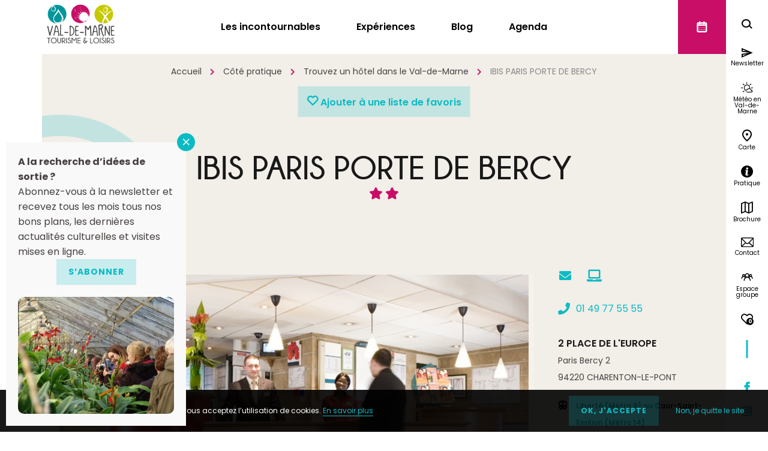

--- FILE ---
content_type: text/html; charset=UTF-8
request_url: https://www.tourisme-valdemarne.com/hotel/ibis-paris-porte-de-bercy/
body_size: 25053
content:
<!doctype html>
<html lang="fr-FR" class="no-js no-ie">
<head>
        <!-- Google Tag Manager -->
<script>(function(w,d,s,l,i){w[l]=w[l]||[];w[l].push({'gtm.start':
new Date().getTime(),event:'gtm.js'});var f=d.getElementsByTagName(s)[0],
j=d.createElement(s),dl=l!='dataLayer'?'&l='+l:'';j.async=true;j.src=
'https://www.googletagmanager.com/gtm.js?id='+i+dl;f.parentNode.insertBefore(j,f);
})(window,document,'script','dataLayer','GTM-MBNZTHB');</script>
<!-- End Google Tag Manager -->
    <meta charset="UTF-8">
    <title>Ibis Paris Porte de Bercy | Val-de-Marne Tourisme</title>
    <meta http-equiv="X-UA-Compatible" content="IE=edge,chrome=1">
    <meta name="viewport"
          content="width=device-width, initial-scale=1.0, minimum-scale=1.0, maximum-scale=1.0, user-scalable=no">

    <link href="//www.google-analytics.com" rel="dns-prefetch">

    <meta name='robots' content='index, follow, max-image-preview:large, max-snippet:-1, max-video-preview:-1' />

	<!-- This site is optimized with the Yoast SEO plugin v23.9 - https://yoast.com/wordpress/plugins/seo/ -->
	<meta name="description" content="L&#039;Ibis Paris Porte de Bercy dispose de 156 chambres équipées et d&#039;un restaurant proposant une cuisine franco-italienne." />
	<link rel="canonical" href="https://www.tourisme-valdemarne.com/hotel/ibis-paris-porte-de-bercy/" />
	<meta property="og:locale" content="fr_FR" />
	<meta property="og:type" content="article" />
	<meta property="og:title" content="Ibis Paris Porte de Bercy | Val-de-Marne Tourisme" />
	<meta property="og:description" content="L&#039;Ibis Paris Porte de Bercy dispose de 156 chambres équipées et d&#039;un restaurant proposant une cuisine franco-italienne." />
	<meta property="og:url" content="https://www.tourisme-valdemarne.com/hotel/ibis-paris-porte-de-bercy/" />
	<meta property="og:site_name" content="Val de Marne Tourisme &amp; Loisirs" />
	<meta property="article:modified_time" content="2025-10-03T03:40:30+00:00" />
	<meta property="og:image" content="https://www.tourisme-valdemarne.com/wp-content/uploads/wpetourisme/Ibis-porte-bercy.jpg" />
	<meta name="twitter:card" content="summary_large_image" />
	<!-- / Yoast SEO plugin. -->


<link rel='dns-prefetch' href='//cdn.jsdelivr.net' />
<link rel='dns-prefetch' href='//netdna.bootstrapcdn.com' />
<link rel='dns-prefetch' href='//use.fontawesome.com' />
<script type="text/javascript">
/* <![CDATA[ */
window._wpemojiSettings = {"baseUrl":"https:\/\/s.w.org\/images\/core\/emoji\/15.0.3\/72x72\/","ext":".png","svgUrl":"https:\/\/s.w.org\/images\/core\/emoji\/15.0.3\/svg\/","svgExt":".svg","source":{"concatemoji":"https:\/\/www.tourisme-valdemarne.com\/wp-includes\/js\/wp-emoji-release.min.js"}};
/*! This file is auto-generated */
!function(i,n){var o,s,e;function c(e){try{var t={supportTests:e,timestamp:(new Date).valueOf()};sessionStorage.setItem(o,JSON.stringify(t))}catch(e){}}function p(e,t,n){e.clearRect(0,0,e.canvas.width,e.canvas.height),e.fillText(t,0,0);var t=new Uint32Array(e.getImageData(0,0,e.canvas.width,e.canvas.height).data),r=(e.clearRect(0,0,e.canvas.width,e.canvas.height),e.fillText(n,0,0),new Uint32Array(e.getImageData(0,0,e.canvas.width,e.canvas.height).data));return t.every(function(e,t){return e===r[t]})}function u(e,t,n){switch(t){case"flag":return n(e,"\ud83c\udff3\ufe0f\u200d\u26a7\ufe0f","\ud83c\udff3\ufe0f\u200b\u26a7\ufe0f")?!1:!n(e,"\ud83c\uddfa\ud83c\uddf3","\ud83c\uddfa\u200b\ud83c\uddf3")&&!n(e,"\ud83c\udff4\udb40\udc67\udb40\udc62\udb40\udc65\udb40\udc6e\udb40\udc67\udb40\udc7f","\ud83c\udff4\u200b\udb40\udc67\u200b\udb40\udc62\u200b\udb40\udc65\u200b\udb40\udc6e\u200b\udb40\udc67\u200b\udb40\udc7f");case"emoji":return!n(e,"\ud83d\udc26\u200d\u2b1b","\ud83d\udc26\u200b\u2b1b")}return!1}function f(e,t,n){var r="undefined"!=typeof WorkerGlobalScope&&self instanceof WorkerGlobalScope?new OffscreenCanvas(300,150):i.createElement("canvas"),a=r.getContext("2d",{willReadFrequently:!0}),o=(a.textBaseline="top",a.font="600 32px Arial",{});return e.forEach(function(e){o[e]=t(a,e,n)}),o}function t(e){var t=i.createElement("script");t.src=e,t.defer=!0,i.head.appendChild(t)}"undefined"!=typeof Promise&&(o="wpEmojiSettingsSupports",s=["flag","emoji"],n.supports={everything:!0,everythingExceptFlag:!0},e=new Promise(function(e){i.addEventListener("DOMContentLoaded",e,{once:!0})}),new Promise(function(t){var n=function(){try{var e=JSON.parse(sessionStorage.getItem(o));if("object"==typeof e&&"number"==typeof e.timestamp&&(new Date).valueOf()<e.timestamp+604800&&"object"==typeof e.supportTests)return e.supportTests}catch(e){}return null}();if(!n){if("undefined"!=typeof Worker&&"undefined"!=typeof OffscreenCanvas&&"undefined"!=typeof URL&&URL.createObjectURL&&"undefined"!=typeof Blob)try{var e="postMessage("+f.toString()+"("+[JSON.stringify(s),u.toString(),p.toString()].join(",")+"));",r=new Blob([e],{type:"text/javascript"}),a=new Worker(URL.createObjectURL(r),{name:"wpTestEmojiSupports"});return void(a.onmessage=function(e){c(n=e.data),a.terminate(),t(n)})}catch(e){}c(n=f(s,u,p))}t(n)}).then(function(e){for(var t in e)n.supports[t]=e[t],n.supports.everything=n.supports.everything&&n.supports[t],"flag"!==t&&(n.supports.everythingExceptFlag=n.supports.everythingExceptFlag&&n.supports[t]);n.supports.everythingExceptFlag=n.supports.everythingExceptFlag&&!n.supports.flag,n.DOMReady=!1,n.readyCallback=function(){n.DOMReady=!0}}).then(function(){return e}).then(function(){var e;n.supports.everything||(n.readyCallback(),(e=n.source||{}).concatemoji?t(e.concatemoji):e.wpemoji&&e.twemoji&&(t(e.twemoji),t(e.wpemoji)))}))}((window,document),window._wpemojiSettings);
/* ]]> */
</script>
<link rel='stylesheet' id='wp-etourisme-css' href='https://www.tourisme-valdemarne.com/wp-content/plugins/wp-etourisme/public/css/wp-etourisme-public.min.css' type='text/css' media='all' />
<style id='wp-emoji-styles-inline-css' type='text/css'>

	img.wp-smiley, img.emoji {
		display: inline !important;
		border: none !important;
		box-shadow: none !important;
		height: 1em !important;
		width: 1em !important;
		margin: 0 0.07em !important;
		vertical-align: -0.1em !important;
		background: none !important;
		padding: 0 !important;
	}
</style>
<link rel='stylesheet' id='wp-block-library-css' href='https://www.tourisme-valdemarne.com/wp-includes/css/dist/block-library/style.min.css' type='text/css' media='all' />
<style id='qsm-quiz-style-inline-css' type='text/css'>


</style>
<style id='filebird-block-filebird-gallery-style-inline-css' type='text/css'>
ul.filebird-block-filebird-gallery{margin:auto!important;padding:0!important;width:100%}ul.filebird-block-filebird-gallery.layout-grid{display:grid;grid-gap:20px;align-items:stretch;grid-template-columns:repeat(var(--columns),1fr);justify-items:stretch}ul.filebird-block-filebird-gallery.layout-grid li img{border:1px solid #ccc;box-shadow:2px 2px 6px 0 rgba(0,0,0,.3);height:100%;max-width:100%;-o-object-fit:cover;object-fit:cover;width:100%}ul.filebird-block-filebird-gallery.layout-masonry{-moz-column-count:var(--columns);-moz-column-gap:var(--space);column-gap:var(--space);-moz-column-width:var(--min-width);columns:var(--min-width) var(--columns);display:block;overflow:auto}ul.filebird-block-filebird-gallery.layout-masonry li{margin-bottom:var(--space)}ul.filebird-block-filebird-gallery li{list-style:none}ul.filebird-block-filebird-gallery li figure{height:100%;margin:0;padding:0;position:relative;width:100%}ul.filebird-block-filebird-gallery li figure figcaption{background:linear-gradient(0deg,rgba(0,0,0,.7),rgba(0,0,0,.3) 70%,transparent);bottom:0;box-sizing:border-box;color:#fff;font-size:.8em;margin:0;max-height:100%;overflow:auto;padding:3em .77em .7em;position:absolute;text-align:center;width:100%;z-index:2}ul.filebird-block-filebird-gallery li figure figcaption a{color:inherit}

</style>
<link rel='stylesheet' id='mpp_gutenberg-css' href='https://www.tourisme-valdemarne.com/wp-content/plugins/metronet-profile-picture/dist/blocks.style.build.css' type='text/css' media='all' />
<style id='classic-theme-styles-inline-css' type='text/css'>
/*! This file is auto-generated */
.wp-block-button__link{color:#fff;background-color:#32373c;border-radius:9999px;box-shadow:none;text-decoration:none;padding:calc(.667em + 2px) calc(1.333em + 2px);font-size:1.125em}.wp-block-file__button{background:#32373c;color:#fff;text-decoration:none}
</style>
<style id='global-styles-inline-css' type='text/css'>
:root{--wp--preset--aspect-ratio--square: 1;--wp--preset--aspect-ratio--4-3: 4/3;--wp--preset--aspect-ratio--3-4: 3/4;--wp--preset--aspect-ratio--3-2: 3/2;--wp--preset--aspect-ratio--2-3: 2/3;--wp--preset--aspect-ratio--16-9: 16/9;--wp--preset--aspect-ratio--9-16: 9/16;--wp--preset--gradient--vivid-cyan-blue-to-vivid-purple: linear-gradient(135deg,rgba(6,147,227,1) 0%,rgb(155,81,224) 100%);--wp--preset--gradient--light-green-cyan-to-vivid-green-cyan: linear-gradient(135deg,rgb(122,220,180) 0%,rgb(0,208,130) 100%);--wp--preset--gradient--luminous-vivid-amber-to-luminous-vivid-orange: linear-gradient(135deg,rgba(252,185,0,1) 0%,rgba(255,105,0,1) 100%);--wp--preset--gradient--luminous-vivid-orange-to-vivid-red: linear-gradient(135deg,rgba(255,105,0,1) 0%,rgb(207,46,46) 100%);--wp--preset--gradient--very-light-gray-to-cyan-bluish-gray: linear-gradient(135deg,rgb(238,238,238) 0%,rgb(169,184,195) 100%);--wp--preset--gradient--cool-to-warm-spectrum: linear-gradient(135deg,rgb(74,234,220) 0%,rgb(151,120,209) 20%,rgb(207,42,186) 40%,rgb(238,44,130) 60%,rgb(251,105,98) 80%,rgb(254,248,76) 100%);--wp--preset--gradient--blush-light-purple: linear-gradient(135deg,rgb(255,206,236) 0%,rgb(152,150,240) 100%);--wp--preset--gradient--blush-bordeaux: linear-gradient(135deg,rgb(254,205,165) 0%,rgb(254,45,45) 50%,rgb(107,0,62) 100%);--wp--preset--gradient--luminous-dusk: linear-gradient(135deg,rgb(255,203,112) 0%,rgb(199,81,192) 50%,rgb(65,88,208) 100%);--wp--preset--gradient--pale-ocean: linear-gradient(135deg,rgb(255,245,203) 0%,rgb(182,227,212) 50%,rgb(51,167,181) 100%);--wp--preset--gradient--electric-grass: linear-gradient(135deg,rgb(202,248,128) 0%,rgb(113,206,126) 100%);--wp--preset--gradient--midnight: linear-gradient(135deg,rgb(2,3,129) 0%,rgb(40,116,252) 100%);--wp--preset--font-size--small: 13px;--wp--preset--font-size--medium: 20px;--wp--preset--font-size--large: 36px;--wp--preset--font-size--x-large: 42px;--wp--preset--spacing--20: 0.44rem;--wp--preset--spacing--30: 0.67rem;--wp--preset--spacing--40: 1rem;--wp--preset--spacing--50: 1.5rem;--wp--preset--spacing--60: 2.25rem;--wp--preset--spacing--70: 3.38rem;--wp--preset--spacing--80: 5.06rem;--wp--preset--shadow--natural: 6px 6px 9px rgba(0, 0, 0, 0.2);--wp--preset--shadow--deep: 12px 12px 50px rgba(0, 0, 0, 0.4);--wp--preset--shadow--sharp: 6px 6px 0px rgba(0, 0, 0, 0.2);--wp--preset--shadow--outlined: 6px 6px 0px -3px rgba(255, 255, 255, 1), 6px 6px rgba(0, 0, 0, 1);--wp--preset--shadow--crisp: 6px 6px 0px rgba(0, 0, 0, 1);}:where(.is-layout-flex){gap: 0.5em;}:where(.is-layout-grid){gap: 0.5em;}body .is-layout-flex{display: flex;}.is-layout-flex{flex-wrap: wrap;align-items: center;}.is-layout-flex > :is(*, div){margin: 0;}body .is-layout-grid{display: grid;}.is-layout-grid > :is(*, div){margin: 0;}:where(.wp-block-columns.is-layout-flex){gap: 2em;}:where(.wp-block-columns.is-layout-grid){gap: 2em;}:where(.wp-block-post-template.is-layout-flex){gap: 1.25em;}:where(.wp-block-post-template.is-layout-grid){gap: 1.25em;}.has-vivid-cyan-blue-to-vivid-purple-gradient-background{background: var(--wp--preset--gradient--vivid-cyan-blue-to-vivid-purple) !important;}.has-light-green-cyan-to-vivid-green-cyan-gradient-background{background: var(--wp--preset--gradient--light-green-cyan-to-vivid-green-cyan) !important;}.has-luminous-vivid-amber-to-luminous-vivid-orange-gradient-background{background: var(--wp--preset--gradient--luminous-vivid-amber-to-luminous-vivid-orange) !important;}.has-luminous-vivid-orange-to-vivid-red-gradient-background{background: var(--wp--preset--gradient--luminous-vivid-orange-to-vivid-red) !important;}.has-very-light-gray-to-cyan-bluish-gray-gradient-background{background: var(--wp--preset--gradient--very-light-gray-to-cyan-bluish-gray) !important;}.has-cool-to-warm-spectrum-gradient-background{background: var(--wp--preset--gradient--cool-to-warm-spectrum) !important;}.has-blush-light-purple-gradient-background{background: var(--wp--preset--gradient--blush-light-purple) !important;}.has-blush-bordeaux-gradient-background{background: var(--wp--preset--gradient--blush-bordeaux) !important;}.has-luminous-dusk-gradient-background{background: var(--wp--preset--gradient--luminous-dusk) !important;}.has-pale-ocean-gradient-background{background: var(--wp--preset--gradient--pale-ocean) !important;}.has-electric-grass-gradient-background{background: var(--wp--preset--gradient--electric-grass) !important;}.has-midnight-gradient-background{background: var(--wp--preset--gradient--midnight) !important;}.has-small-font-size{font-size: var(--wp--preset--font-size--small) !important;}.has-medium-font-size{font-size: var(--wp--preset--font-size--medium) !important;}.has-large-font-size{font-size: var(--wp--preset--font-size--large) !important;}.has-x-large-font-size{font-size: var(--wp--preset--font-size--x-large) !important;}
:where(.wp-block-post-template.is-layout-flex){gap: 1.25em;}:where(.wp-block-post-template.is-layout-grid){gap: 1.25em;}
:where(.wp-block-columns.is-layout-flex){gap: 2em;}:where(.wp-block-columns.is-layout-grid){gap: 2em;}
:root :where(.wp-block-pullquote){font-size: 1.5em;line-height: 1.6;}
</style>
<link rel='stylesheet' id='contact-form-7-css' href='https://www.tourisme-valdemarne.com/wp-content/plugins/contact-form-7/includes/css/styles.css' type='text/css' media='all' />
<link rel='stylesheet' id='finalTilesGallery_stylesheet-css' href='https://www.tourisme-valdemarne.com/wp-content/plugins/final-tiles-grid-gallery-lite/scripts/ftg.css' type='text/css' media='all' />
<link rel='stylesheet' id='fontawesome_stylesheet-css' href='//netdna.bootstrapcdn.com/font-awesome/4.7.0/css/font-awesome.css' type='text/css' media='all' />
<link rel='stylesheet' id='iris-sso-instagram-css' href='https://www.tourisme-valdemarne.com/wp-content/plugins/iris-sso-instagram/assets/dist/css/app_shared.min.css' type='text/css' media='all' />
<link rel='stylesheet' id='iris-travel-log-css' href='https://www.tourisme-valdemarne.com/wp-content/plugins/iris-travel-log/assets/dist/css/app_shared_complete.min.css' type='text/css' media='all' />
<link rel='stylesheet' id='weather-font-css' href='https://www.tourisme-valdemarne.com/wp-content/plugins/iris-weather/public/styles/weather-icons.css' type='text/css' media='' />
<link rel='stylesheet' id='wp-etourisme-share-url-css' href='https://www.tourisme-valdemarne.com/wp-content/plugins/wp-etourisme-share-url/shared/css/wp-etourisme-share-url-shared.css' type='text/css' media='all' />
<link rel='stylesheet' id='font-awesome-css' href='https://use.fontawesome.com/releases/v5.0.9/css/all.css' type='text/css' media='all' />
<link rel='stylesheet' id='slick-css' href='https://www.tourisme-valdemarne.com/wp-content/themes/valdemarne/js/vendor/slick/slick.css' type='text/css' media='all' />
<link rel='stylesheet' id='app-lib-css' href='https://www.tourisme-valdemarne.com/wp-content/themes/valdemarne/css/app-lib.css' type='text/css' media='all' />
<link rel='stylesheet' id='app-css' href='https://www.tourisme-valdemarne.com/wp-content/themes/valdemarne/css/app.css' type='text/css' media='all' />
<link rel='stylesheet' id='wpet-css' href='https://www.tourisme-valdemarne.com/wp-content/themes/valdemarne/fonts/wpet/style.css' type='text/css' media='all' />
<link rel='stylesheet' id='app-tourism-css' href='https://www.tourisme-valdemarne.com/wp-content/themes/valdemarne/css/app-tourism.css' type='text/css' media='all' />
<link rel='stylesheet' id='app-navitia-css' href='https://www.tourisme-valdemarne.com/wp-content/themes/valdemarne/css/app-navitia.css' type='text/css' media='all' />
<link rel='stylesheet' id='print-css' href='https://www.tourisme-valdemarne.com/wp-content/themes/valdemarne/css/print.css' type='text/css' media='print' />
<link rel='stylesheet' id='wp_mailjet_form_builder_widget-widget-front-styles-css' href='https://www.tourisme-valdemarne.com/wp-content/plugins/mailjet-for-wordpress/src/widgetformbuilder/css/front-widget.css' type='text/css' media='all' />
<link rel='stylesheet' id='popup-maker-site-css' href='//www.tourisme-valdemarne.com/wp-content/uploads/pum/pum-site-styles-1.css?generated=1732188063&#038;ver=1.20.2' type='text/css' media='all' />
<script type="text/javascript" src="https://www.tourisme-valdemarne.com/wp-includes/js/jquery/jquery.min.js" id="jquery-core-js"></script>
<script type="text/javascript" src="https://www.tourisme-valdemarne.com/wp-includes/js/jquery/jquery-migrate.min.js" id="jquery-migrate-js"></script>
<script type="text/javascript" src="https://www.tourisme-valdemarne.com/wp-content/plugins/wp-etourisme/public/js/wp-etourisme-map-adapter.min.js" id="wpetourisme-map-adapter-js"></script>
<script type="text/javascript" id="wpetourisme-map-js-extra">
/* <![CDATA[ */
var wpetMaps = {"url_public":"https:\/\/www.tourisme-valdemarne.com\/wp-content\/plugins\/wp-etourisme\/public\/","ajax_param":{"ajax":"https:\/\/www.tourisme-valdemarne.com\/wp-json\/irisit\/post_type\/hotel","filter":{"include":[10954]},"order":{"commune":"ASC"}},"ajax_path":"https:\/\/www.tourisme-valdemarne.com\/wp-json\/irismap\/profile","iti_path":"https:\/\/www.tourisme-valdemarne.com\/wp-json\/irismap\/route","poi_path":"https:\/\/www.tourisme-valdemarne.com\/wp-json\/irisit\/poi\/","maps":{"leaflet":{"map_option":{"scrollWheelZoom":"false","dragging":"true"},"markeroption":{"iconSize":[25,25]},"tilesurl":"https:\/\/{s}.tile.openstreetmap.fr\/osmfr\/{z}\/{x}\/{y}.png","tilesoptions":{"attribution":"&copy; Openstreetmap France | &copy; <a href='https:\/\/www.openstreetmap.org\/copyright'>OpenStreetMap<\/a>"}},"google-maps":{"google_map_key":"AIzaSyAxcnNmutiIM8fWminvPfv6FrTZV62cdZg","cluster":{"gridSize":"70","maxZoom":"15","styles":[{"url":"https:\/\/www.tourisme-valdemarne.com\/wp-content\/themes\/valdemarne\/images\/markers\/cluster.png","width":40,"height":40,"textColor":"#fff"},{"url":"https:\/\/www.tourisme-valdemarne.com\/wp-content\/themes\/valdemarne\/images\/markers\/cluster.png","width":40,"height":40,"textColor":"#fff"},{"url":"https:\/\/www.tourisme-valdemarne.com\/wp-content\/themes\/valdemarne\/images\/markers\/cluster.png","width":40,"height":40,"textColor":"#fff"}]}},"default":{"google-maps":{"type":"google-maps"},"leaflet":{"type":"leaflet","default":{"tileurl":"https:\/\/{s}.tile.openstreetmap.org\/{z}\/{x}\/{y}.png","copyright":"&copy; <a target=\"_blank\" href=\"https:\/\/www.openstreetmap.org\/copyright\">OpenStreetMap<\/a>","name":"Open Street Map"}}}},"selected":"leaflet","lightpick":"DD\/MM\/YYYY","locale":"fr","legend":{"downloadpng":"T\u00e9l\u00e9charger","altitudeaxis":"Altitude (m)","distanceaxis":"Distance (km)","altitude":"Altitude","elevation":"Pente","distance":"Distance"},"options":{"marker":"https:\/\/www.tourisme-valdemarne.com\/wp-content\/themes\/valdemarne\/images\/markers\/marker.png","markerhover":"https:\/\/www.tourisme-valdemarne.com\/wp-content\/themes\/valdemarne\/images\/markers\/marker-hover.png","latitude":"48.8249715","longitude":"2.39381993","zoom":"12","switchmode":0,"norecenter":true}};
/* ]]> */
</script>
<script type="text/javascript" src="https://www.tourisme-valdemarne.com/wp-content/plugins/wp-etourisme/public/js/wp-etourisme-maps.min.js" id="wpetourisme-map-js"></script>
<script type="text/javascript" src="https://cdn.jsdelivr.net/npm/apexcharts@3.42.0" id="apexcharts-js"></script>
<script type="text/javascript" src="https://www.tourisme-valdemarne.com/wp-includes/js/dist/vendor/react.min.js" id="react-js"></script>
<script type="text/javascript" src="https://www.tourisme-valdemarne.com/wp-includes/js/dist/vendor/react-dom.min.js" id="react-dom-js"></script>
<script type="text/javascript" src="https://www.tourisme-valdemarne.com/wp-content/plugins/advance-custom-html/build/view.js" id="bplugins-custom-html-script-js"></script>
<script type="text/javascript" src="https://www.tourisme-valdemarne.com/wp-includes/js/dist/hooks.min.js" id="wp-hooks-js"></script>
<script type="text/javascript" src="https://www.tourisme-valdemarne.com/wp-includes/js/dist/i18n.min.js" id="wp-i18n-js"></script>
<script type="text/javascript" id="wp-i18n-js-after">
/* <![CDATA[ */
wp.i18n.setLocaleData( { 'text direction\u0004ltr': [ 'ltr' ] } );
/* ]]> */
</script>
<script type="text/javascript" id="iristravellogrequiredscript-js-extra">
/* <![CDATA[ */
var General = {"siteUrl":"https:\/\/www.tourisme-valdemarne.com","blogId":"1","isCollection":""};
/* ]]> */
</script>
<script type="text/javascript" id="iristravellogrequiredscript-js-translations">
/* <![CDATA[ */
( function( domain, translations ) {
	var localeData = translations.locale_data[ domain ] || translations.locale_data.messages;
	localeData[""].domain = domain;
	wp.i18n.setLocaleData( localeData, domain );
} )( "iris-travel-log", {
    "translation-revision-date": "2020-04-23 14:08+0200",
    "generator": "WP-CLI\/2.4.0",
    "source": "wp-content\/plugins\/iris-travel-log\/assets\/dist\/js\/app_shared.min.js",
    "domain": "iris-travel-log",
    "locale_data": {
        "messages": {
            "": {
                "domain": "iris-travel-log",
                "lang": "fr",
                "plural-forms": "nplurals=2; plural=(n > 1);"
            },
            "Are you sure ?": [
                "\u00cates-vous sûr(e) ?"
            ],
            "Yes": [
                "Oui"
            ],
            "Delete bookmark": [
                "Supprimer un favori"
            ],
            "Delete list": [
                "Supprimer une liste"
            ],
            "Oops, there is a problem during copying process": [
                "Il y a eu un probl\u00e8me durant la copie"
            ],
            "Print finished, Verify your download directory": [
                "Impression termin\u00e9e, v\u00e9rifiez votre r\u00e9pertoire de t\u00e9l\u00e9chargement"
            ],
            "Print finished": [
                "Impression termin\u00e9e"
            ],
            "Oops, there is a problem during print process": [
                "Il y a eu un probl\u00e8me durant l\u2019impression"
            ],
            "Choose list": [
                "Choisir une liste"
            ],
            "New list": [
                "Nouvelle liste"
            ],
            "Create": [
                "Cr\u00e9er"
            ],
            "Add a bookmarks": [
                "Ajouter à une liste de favoris"
            ],
            "Email sent": [
                "Votre email a bien été envoyé"
            ],
            "Fill all fields and respect the format": [
                "Veuillez remplir tous les champs et respectez le format"
            ],
            "Loading...": [
                "Chargement..."
            ],
            "Map": [
                "Carte"
            ],
            "List": [
                "Liste"
            ],
            "Mixed": [
                "Mixte"
            ],
            "My bookmarks": [
                "Mes favoris"
            ]
        }
    }
}
 );
/* ]]> */
</script>
<script type="text/javascript" src="https://www.tourisme-valdemarne.com/wp-content/plugins/iris-travel-log/assets/dist/js/app_required.min.js" id="iristravellogrequiredscript-js"></script>
<script type="text/javascript" src="https://www.tourisme-valdemarne.com/wp-content/plugins/iris-weather/public/scripts/app_shared.js" id="weather-shared-js"></script>
<script type="text/javascript" id="wp-etourisme-share-url-js-extra">
/* <![CDATA[ */
var wpet_share_url_utils = {"base":"https:\/\/www.tourisme-valdemarne.com"};
/* ]]> */
</script>
<script type="text/javascript" src="https://www.tourisme-valdemarne.com/wp-content/plugins/wp-etourisme-share-url/shared/js/wp-etourisme-share-url-shared.min.js" id="wp-etourisme-share-url-js"></script>
<script type="text/javascript" src="https://www.tourisme-valdemarne.com/wp-content/themes/valdemarne/js/vendor/tarteaucitron/tarteaucitron.js" id="tarteaucitron-js"></script>
<link rel="https://api.w.org/" href="https://www.tourisme-valdemarne.com/wp-json/" /><link rel="alternate" title="JSON" type="application/json" href="https://www.tourisme-valdemarne.com/wp-json/wp/v2/iris-private/hotel/10954" /><link rel='shortlink' href='https://www.tourisme-valdemarne.com/?p=10954' />
<link rel="alternate" title="oEmbed (JSON)" type="application/json+oembed" href="https://www.tourisme-valdemarne.com/wp-json/oembed/1.0/embed?url=https%3A%2F%2Fwww.tourisme-valdemarne.com%2Fhotel%2Fibis-paris-porte-de-bercy%2F" />
<link rel="alternate" title="oEmbed (XML)" type="text/xml+oembed" href="https://www.tourisme-valdemarne.com/wp-json/oembed/1.0/embed?url=https%3A%2F%2Fwww.tourisme-valdemarne.com%2Fhotel%2Fibis-paris-porte-de-bercy%2F&#038;format=xml" />

    


<script type="application/ld+json">
    {
        "@context": "http://schema.org/",
        "@type": "TouristInformationCenter",
        "name": "Val-de-Marne Tourisme & Loisirs",
        "address": {
            "@type": "PostalAddress",
            "streetAddress":"Immeuble Eiffel - 13-15 rue Gustave Eiffel",
            "postalCode":"94000",
            "addressLocality":"Créteil"
        },
        "image": {
            "@type": "ImageObject",
            "url":"https://www.tourisme-valdemarne.com/wp-content/themes/valdemarne/images/logo.svg"
        },
        "telephone": "01 55 09 16 20",
        "geo": {
            "@type": "GeoCoordinates",
            "latitude": "48.812603",
            "longitude": "2.509267"
        },
        "sameAs" : [
            "https://www.facebook.com/tourisme.valdemarne","https://www.instagram.com/valdemarnetourisme/","https://www.youtube.com/user/cdtvaldemarne"        ]
    }
</script>
    <link href="https://fonts.googleapis.com/css?family=Poppins:300,400,500,600,700" rel="stylesheet">

    <!-- FAVICONS -->
    <link rel="apple-touch-icon" sizes="180x180"
          href="https://www.tourisme-valdemarne.com/wp-content/themes/valdemarne/images/favicons/apple-touch-icon.png">
    <link rel="icon" type="image/png" sizes="32x32"
          href="https://www.tourisme-valdemarne.com/wp-content/themes/valdemarne/images/favicons/favicon-32x32.png">
    <link rel="icon" type="image/png" sizes="16x16"
          href="https://www.tourisme-valdemarne.com/wp-content/themes/valdemarne/images/favicons/favicon-16x16.png">
    <link rel="mask-icon" href="https://www.tourisme-valdemarne.com/wp-content/themes/valdemarne/images/favicons/safari-pinned-tab.svg"
          color="#5bbad5">
    <link rel="shortcut icon" href="https://www.tourisme-valdemarne.com/wp-content/themes/valdemarne/images/favicons/favicon.ico">
    <meta name="msapplication-TileColor" content="#ffffff">
    <meta name="msapplication-config"
          content="https://www.tourisme-valdemarne.com/wp-content/themes/valdemarne/images/favicons/browserconfig.xml">
    <meta name="theme-color" content="#ffffff">

    </head>

<body class="hotel-template-default single single-hotel postid-10954">

<!-- Google Tag Manager (noscript) -->
<noscript><iframe src="https://www.googletagmanager.com/ns.html?id=GTM-MBNZTHB"
height="0" width="0" style="display:none;visibility:hidden"></iframe></noscript>
<!-- End Google Tag Manager (noscript) -->
<div class="wrapper   ">

    <header class="header" role="banner">

        <div class="cd-auto-hide-header">
            <div class="navbar">
                <p class="logo">
                    <a class="logoItem" href="https://www.tourisme-valdemarne.com/">
                        <img src="https://www.tourisme-valdemarne.com/wp-content/themes/valdemarne/images/logo.svg"
                             alt="Val de Marne Tourisme &amp; Loisirs">
                        <span class="hide">Val de Marne Tourisme &amp; Loisirs</span>
                    </a>
                </p>

                <div class="mainNav">
                    <div class="nav nav--desktop">
    <nav id="mainNav">
		            <ul class="menu" id="menu">

                <!-- MENU INCONTOURNABLES -->
				                <li class="menu-item menuItemN1 menu-item-has-children">
                    <a href="https://www.tourisme-valdemarne.com/incontournables/"
                       class="child">Les incontournables</a>
					                        <div class="maxi-menu">
                            <div class="container">
                                <p class="maxi-menu-title">&Agrave; ne pas manquer</p>
                                <div class="maxi-menu-list clear">
                                    <ul class="col-half">
										                                            <li class="maxi-menu-list-item page-item-42">
                                                <a href="https://www.tourisme-valdemarne.com/incontournables/chateau-de-vincennes/">
													Château de Vincennes                                                </a>
                                            </li>
										                                            <li class="maxi-menu-list-item page-item-1912">
                                                <a href="https://www.tourisme-valdemarne.com/incontournables/mac-val/">
													MAC VAL                                                </a>
                                            </li>
										                                            <li class="maxi-menu-list-item page-item-1926">
                                                <a href="https://www.tourisme-valdemarne.com/incontournables/bords-de-marne/">
													Bords de Marne                                                </a>
                                            </li>
										                                            <li class="maxi-menu-list-item page-item-1822">
                                                <a href="https://www.tourisme-valdemarne.com/street-art/">
													Le Street Art en Val-de-Marne : un musée à ciel ouvert                                                </a>
                                            </li>
										                                            <li class="maxi-menu-list-item page-item-1842">
                                                <a href="https://www.tourisme-valdemarne.com/incontournables/musee-fragonard-de-lecole-nationale-veterinaire-dalfort/">
													Musée Fragonard de l'ENVA                                                </a>
                                            </li>
										                                            <li class="maxi-menu-list-item page-item-1918">
                                                <a href="https://www.tourisme-valdemarne.com/incontournables/roseraie-du-val-de-marne/">
													La Roseraie du Val de Marne                                                </a>
                                            </li>
										                                            <li class="maxi-menu-list-item page-item-1922">
                                                <a href="https://www.tourisme-valdemarne.com/incontournables/chateau-de-grosbois-et-musee-du-trot/">
													Le château de<br/>Grosbois                                                </a>
                                            </li>
										                                            <li class="maxi-menu-list-item page-item-1914">
                                                <a href="https://www.tourisme-valdemarne.com/incontournables/musee-de-la-resistance-nationale/">
													Musée de la Résistance Nationale                                                </a>
                                            </li>
										                                            <li class="maxi-menu-list-item page-item-1916">
                                                <a href="https://www.tourisme-valdemarne.com/incontournables/exploradome/">
													Exploradôme                                                </a>
                                            </li>
										                                            <li class="maxi-menu-list-item page-item-1840">
                                                <a href="https://www.tourisme-valdemarne.com/incontournables/bois-de-vincennes/">
													Bois de Vincennes                                                </a>
                                            </li>
										                                            <li class="maxi-menu-list-item page-item-1924">
                                                <a href="https://www.tourisme-valdemarne.com/incontournables/fondation-dubuffet/">
													Fondation Dubuffet                                                </a>
                                            </li>
										                                            <li class="maxi-menu-list-item page-item-44">
                                                <a href="https://www.tourisme-valdemarne.com/incontournables/parc-zoologique-de-paris/">
													Parc Zoologique de Paris                                                </a>
                                            </li>
										                                            <li class="maxi-menu-list-item page-item-1920">
                                                <a href="https://www.tourisme-valdemarne.com/incontournables/marche-international-de-rungis/">
													Le MIN de Rungis (Marché d&rsquo;Intérêt National)                                                </a>
                                            </li>
										                                            <li class="maxi-menu-list-item page-item-1958">
                                                <a href="https://www.tourisme-valdemarne.com/au-bord-de-l-eau/en-bord-de-seine/">
													Bords de Seine                                                </a>
                                            </li>
										                                        <li class="maxi-menu-list-item page-item-31105 maxi-menu-list-item--full">
                                            <div class="wp-block-button is-style-normal text-center">
                                                <a href="https://www.tourisme-valdemarne.com/galerie-video/"
                                                   class="wp-block-button__link">
													Les incontournables en vidéo                                                </a>
                                            </div>
                                        </li>
                                    </ul>
                                    <div class="col-half">
                                        <div class="thumbnailList">
											                                                <div class="thumbnailListItem page-item-42">
                                                    <p class="thumbnailListItemThumbnail">
                                                        <img data-src="https://www.tourisme-valdemarne.com/wp-content/uploads/2019/05/donjon-chateau-vincennes-600x426.jpg"
                                                             alt="Donjon du château de Vincennes">
                                                    </p>
                                                    <p class="thumbnailListItemTitle">
														Château de Vincennes                                                    </p>
                                                </div>
											                                                <div class="thumbnailListItem page-item-1912">
                                                    <p class="thumbnailListItemThumbnail">
                                                        <img data-src="https://www.tourisme-valdemarne.com/wp-content/uploads/wpetourisme/MAC-VAL-Jardin--chat-qui-fume---630x405-----Luc-Boegly-600x386.jpg"
                                                             alt="MAC-VAL-Jardin&#8211;chat-qui-fume&#8212;630&#215;405&#8212;&#8211;Luc-Boegly">
                                                    </p>
                                                    <p class="thumbnailListItemTitle">
														MAC VAL                                                    </p>
                                                </div>
											                                                <div class="thumbnailListItem page-item-1926">
                                                    <p class="thumbnailListItemThumbnail">
                                                        <img data-src="https://www.tourisme-valdemarne.com/wp-content/uploads/2022/04/champigny-plage-kayak-600x400.jpg"
                                                             alt="Champigny-Plage-kayak">
                                                    </p>
                                                    <p class="thumbnailListItemTitle">
														Bords de Marne                                                    </p>
                                                </div>
											                                                <div class="thumbnailListItem page-item-1822">
                                                    <p class="thumbnailListItemThumbnail">
                                                        <img data-src="https://www.tourisme-valdemarne.com/wp-content/uploads/wpetourisme/13-01-12-street-art-SL--13--600x399.jpg"
                                                             alt="13-01-12-street-art-SL&#8211;13-">
                                                    </p>
                                                    <p class="thumbnailListItemTitle">
														Le Street Art en Val-de-Marne : un musée à ciel ouvert                                                    </p>
                                                </div>
											                                                <div class="thumbnailListItem page-item-1842">
                                                    <p class="thumbnailListItemThumbnail">
                                                        <img data-src="https://www.tourisme-valdemarne.com/wp-content/uploads/2019/04/oeuvres-musee-fragonard-ecole-veterinaire-maisons-alfort-cp-cdt94-600x400.jpg"
                                                             alt="Oeuvres du musee fragonard ecole veterinaire maisons alfort">
                                                    </p>
                                                    <p class="thumbnailListItemTitle">
														Musée Fragonard de l'ENVA                                                    </p>
                                                </div>
											                                                <div class="thumbnailListItem page-item-1918">
                                                    <p class="thumbnailListItemThumbnail">
                                                        <img data-src="https://www.tourisme-valdemarne.com/wp-content/uploads/2019/04/arche-roseraie-val-de-marne-cp-cdt94-600x400.jpg"
                                                             alt="Arche de roses Roseraie du Val de marne">
                                                    </p>
                                                    <p class="thumbnailListItemTitle">
														La Roseraie du Val de Marne                                                    </p>
                                                </div>
											                                                <div class="thumbnailListItem page-item-1922">
                                                    <p class="thumbnailListItemThumbnail">
                                                        <img data-src="https://www.tourisme-valdemarne.com/wp-content/uploads/2019/04/facade-chateau-grosbois-boissy-saint-leger-cp-cdt94-d-thierry-600x402.jpg"
                                                             alt="Facade du chateau de grosbois à boissy saint leger">
                                                    </p>
                                                    <p class="thumbnailListItemTitle">
														Le château de<br/>Grosbois                                                    </p>
                                                </div>
											                                                <div class="thumbnailListItem page-item-1914">
                                                    <p class="thumbnailListItemThumbnail">
                                                        <img data-src="https://www.tourisme-valdemarne.com/wp-content/uploads/wpetourisme/machine-ecrire-musee-resistance-champigny-sur-marne-paint-600x399.jpg"
                                                             alt="machine-ecrire-musee-resistance-champigny-sur-marne-paint">
                                                    </p>
                                                    <p class="thumbnailListItemTitle">
														Musée de la Résistance Nationale                                                    </p>
                                                </div>
											                                                <div class="thumbnailListItem page-item-1916">
                                                    <p class="thumbnailListItemThumbnail">
                                                        <img data-src="https://www.tourisme-valdemarne.com/wp-content/uploads/2019/04/facade-exploradome-cp-exploradome-600x402.jpg"
                                                             alt="Facade du musee l&rsquo;exploradome">
                                                    </p>
                                                    <p class="thumbnailListItemTitle">
														Exploradôme                                                    </p>
                                                </div>
											                                                <div class="thumbnailListItem page-item-1840">
                                                    <p class="thumbnailListItemThumbnail">
                                                        <img data-src="https://www.tourisme-valdemarne.com/wp-content/uploads/2019/04/randonnee-pied-bois-de-vincennes-cp-crt-paris-ile-de-france-amelie-laurin-600x401.jpg"
                                                             alt="Randonnee a pied dans le bois de Vincennes">
                                                    </p>
                                                    <p class="thumbnailListItemTitle">
														Bois de Vincennes                                                    </p>
                                                </div>
											                                                <div class="thumbnailListItem page-item-1924">
                                                    <p class="thumbnailListItemThumbnail">
                                                        <img data-src="https://www.tourisme-valdemarne.com/wp-content/uploads/2019/04/closerie-falbala-dubuffet-perigny-sur-yerres-cp-fondation-dubuffet-600x417.jpg"
                                                             alt="Closerie Falbala de la Fondation Dubuffet">
                                                    </p>
                                                    <p class="thumbnailListItemTitle">
														Fondation Dubuffet                                                    </p>
                                                </div>
											                                                <div class="thumbnailListItem page-item-44">
                                                    <p class="thumbnailListItemThumbnail">
                                                        <img data-src="https://www.tourisme-valdemarne.com/wp-content/uploads/2019/04/girafes-zoo-vincennes-cp-cdt94-600x398.jpg"
                                                             alt="Girafes du Zoo de Vincennes">
                                                    </p>
                                                    <p class="thumbnailListItemTitle">
														Parc Zoologique de Paris                                                    </p>
                                                </div>
											                                                <div class="thumbnailListItem page-item-1920">
                                                    <p class="thumbnailListItemThumbnail">
                                                        <img data-src="https://www.tourisme-valdemarne.com/wp-content/uploads/2020/12/pavillon-maree-marche-rungis-cp-cdt94-1200x803-600x402.jpg"
                                                             alt="pavillon mer marche rungis">
                                                    </p>
                                                    <p class="thumbnailListItemTitle">
														Le MIN de Rungis (Marché d&rsquo;Intérêt National)                                                    </p>
                                                </div>
											                                                <div class="thumbnailListItem page-item-1958">
                                                    <p class="thumbnailListItemThumbnail">
                                                        <img data-src="https://www.tourisme-valdemarne.com/wp-content/uploads/2021/06/bords-de-seine-velo-credit-cdt94-a.-laurin-2020-7-600x400.jpg"
                                                             alt="bords-de-seine-velo-credit-CDT94-A. Laurin-2020 (7)">
                                                    </p>
                                                    <p class="thumbnailListItemTitle">
														Bords de Seine                                                    </p>
                                                </div>
											                                            <div class="thumbnailListItem page-item-31105">
                                                <p class="thumbnailListItemThumbnail">
                                                    <img data-src="https://www.tourisme-valdemarne.com/wp-content/uploads/2022/03/randonnee-bords-de-marne-saint-maur-600x401.jpg"
                                                         alt="Galerie Vidéo">
                                                </p>
                                                <p class="thumbnailListItemTitle">
													Les 14 sites à ne pas manquer                                                </p>
                                            </div>
                                        </div>
                                    </div>
                                </div>
                            </div>
                            <div class="strateCircleWrapper"></div>
                        </div>
					                </li>

                <!-- MENU EXPERIENCES-->
				                <li class="menu-item menuItemN1 menu-item-has-children">
                    <a href="https://www.tourisme-valdemarne.com/experiences/"
                       class="child">Expériences</a>
					                        <div class="maxi-menu">
                            <div class="container">
                                <p class="maxi-menu-title">Visites et loisirs</p>
                                <div class="maxi-menu-list clear">
                                    <ul class="col-third">
										                                            <li class="maxi-menu-list-item maxi-menu-list-item--thumb maxi-menu-list-item--thumbSquare page-item-89826 js-click">
                                                <p class="thumbnail">
                                                    <img data-src="https://www.tourisme-valdemarne.com/wp-content/uploads/2025/02/noah-buscher-x8zstuks2pm-unsplash-600x344.jpg"
                                                         alt="noah-buscher-x8ZStukS2PM-unsplash">
                                                </p>
                                                <a href="https://www.tourisme-valdemarne.com/tourisme-durable-val-de-marne/">
													Le tourisme durable en Val-de-Marne                                                </a>
                                            </li>
										                                    </ul>
                                    <ul class="col-third">
										                                            <li class="maxi-menu-list-item maxi-menu-list-item--iconised page-item-1822">
                                                <a href="https://www.tourisme-valdemarne.com/street-art/">Le Street Art en Val-de-Marne : un musée à ciel ouvert</a>
                                            </li>
										                                            <li class="maxi-menu-list-item maxi-menu-list-item--iconised page-item-1824">
                                                <a href="https://www.tourisme-valdemarne.com/arts-culture/">Arts &amp; Culture</a>
                                            </li>
										                                            <li class="maxi-menu-list-item maxi-menu-list-item--iconised page-item-1826">
                                                <a href="https://www.tourisme-valdemarne.com/au-bord-de-l-eau/">Au bord de l&rsquo;eau</a>
                                            </li>
										                                            <li class="maxi-menu-list-item maxi-menu-list-item--iconised page-item-62389">
                                                <a href="https://www.tourisme-valdemarne.com/nature-randonnees/">Nature &#038; randonnées</a>
                                            </li>
										                                            <li class="maxi-menu-list-item maxi-menu-list-item--iconised page-item-62418">
                                                <a href="https://www.tourisme-valdemarne.com/activites-sportives-de-loisirs/">Activités sportives &#038; de loisirs</a>
                                            </li>
										                                            <li class="maxi-menu-list-item maxi-menu-list-item--iconised page-item-1830">
                                                <a href="https://www.tourisme-valdemarne.com/en-famille/">Idées de sorties en famille en Val-de-marne</a>
                                            </li>
										                                            <li class="maxi-menu-list-item maxi-menu-list-item--iconised page-item-1833">
                                                <a href="https://www.tourisme-valdemarne.com/savoir-faire/">Savoir-faire</a>
                                            </li>
										                                    </ul>
                                    <ul class="col-third">
										                                            <li class="maxi-menu-list-item maxi-menu-list-item--thumb page-item-2017 js-click">
                                                <p class="thumbnail">
                                                    <img data-src="https://www.tourisme-valdemarne.com/wp-content/uploads/2023/10/vignette-explore-paris-2023.jpg"
                                                         alt="vignette-explore-paris-2023">
                                                </p>
                                                <a href="https://www.tourisme-valdemarne.com/agendas/reserver-vos-visites/">
													Réserver vos visites                                                </a>
                                            </li>
										                                            <li class="maxi-menu-list-item maxi-menu-list-item--thumb page-item-83112 js-click">
                                                <p class="thumbnail">
                                                    <img data-src="https://www.tourisme-valdemarne.com/wp-content/uploads/2024/07/decouvrirensemble-1200px-600x399.jpg"
                                                         alt="decouvrirensemble-1200px">
                                                </p>
                                                <a href="https://www.tourisme-valdemarne.com/decouverte-lieux-incontournables-val-de-marne/">
													Trois jours à la découverte de sites incontournables ou insolites en Val-de-Marne,  avec Découvrir Ensemble                                                </a>
                                            </li>
										                                    </ul>
                                </div>
                            </div>
                            <div class="strateCircleWrapper"></div>
                        </div>
					                </li>

                <!-- BLOG -->
				                <li class="menu-item menuItemN1 menu-item-has-children">
                    <a href="https://www.tourisme-valdemarne.com/blog/"
                       class="child">Blog</a>
                    <div class="maxi-menu">
                        <div class="container">
                            <p class="maxi-menu-title">Idées de sorties</p>
                            <div class="maxi-menu-list clear">
                                <ul class="col-half no-active-item">
									                                        <li class="maxi-menu-list-item">
                                            <a href="https://www.tourisme-valdemarne.com/categorie/on-a-teste-pour-vous/">
												On a testé pour vous                                            </a>
                                        </li>
									                                        <li class="maxi-menu-list-item">
                                            <a href="https://www.tourisme-valdemarne.com/categorie/top-5/">
												Top 5                                            </a>
                                        </li>
									                                        <li class="maxi-menu-list-item">
                                            <a href="https://www.tourisme-valdemarne.com/categorie/metro/">
												Métro                                            </a>
                                        </li>
									                                        <li class="maxi-menu-list-item">
                                            <a href="https://www.tourisme-valdemarne.com/categorie/le-94-nature/">
												Le 94 nature                                            </a>
                                        </li>
									                                        <li class="maxi-menu-list-item">
                                            <a href="https://www.tourisme-valdemarne.com/categorie/made-in-val-de-marne/">
												Made in Val-de-Marne                                            </a>
                                        </li>
									                                        <li class="maxi-menu-list-item">
                                            <a href="https://www.tourisme-valdemarne.com/categorie/le-94-en-famille/">
												Le 94 en famille                                            </a>
                                        </li>
									                                        <li class="maxi-menu-list-item">
                                            <a href="https://www.tourisme-valdemarne.com/categorie/visites-balades-insolites/">
												Visites insolites                                            </a>
                                        </li>
									                                        <li class="maxi-menu-list-item">
                                            <a href="https://www.tourisme-valdemarne.com/categorie/balade/">
												Balade                                            </a>
                                        </li>
									                                        <li class="maxi-menu-list-item">
                                            <a href="https://www.tourisme-valdemarne.com/categorie/le-94-gourmand/">
												Le 94 gourmand                                            </a>
                                        </li>
									                                        <li class="maxi-menu-list-item">
                                            <a href="https://www.tourisme-valdemarne.com/categorie/idees-de-sorties/">
												Idées de sorties                                            </a>
                                        </li>
									                                    <li class="maxi-menu-list-item page-item-46 maxi-menu-list-item--full">
                                        <div class="wp-block-button is-style-normal text-center">
                                            <a href="https://www.tourisme-valdemarne.com/blog/"
                                               class="wp-block-button__link">
												Tous les articles                                            </a>
                                        </div>
                                    </li>
                                </ul>
                                <div class="col-half">
                                    <div class="thumbnailList">
																																											                                                <div class="thumbnailListItem thumbnailListItem--post">
                                                    <a href="https://www.tourisme-valdemarne.com/que-faire-le-long-du-cable-c1/"
                                                       class="thumbnailListItemThumbnail">
                                                        <img src="https://www.tourisme-valdemarne.com/wp-content/uploads/2025/12/telepherique-cable-c1-600x451.jpg"
                                                             alt="Que faire le long du Câble C1, le nouveau téléphérique du Val-de-Marne ?">
                                                    </a>
                                                    <p class="thumbnailListItemTitle">
														Que faire le long du Câble C1, le nouveau téléphérique du Val-de-Marne ?                                                    </p>
                                                </div>
																					                                    </div>
                                </div>
                            </div>
                        </div>
                        <div class="strateCircleWrapper"></div>
                    </div>
                </li>

                <!-- MENU AGENDA -->
				                <li class="menu-item menuItemN1 menu-item-has-children">
                    <a href="https://www.tourisme-valdemarne.com/agendas/"
                       class="child">Agenda</a>
					                        <div class="maxi-menu">
                            <div class="container">
                                <p class="maxi-menu-title">Visites guid&eacute;es et &eacute;v&egrave;nements</p>
                                <div class="maxi-menu-list clear">
                                    <ul class="col-third">
										                                        <li class="maxi-menu-list-item maxi-menu-list-item--thumb maxi-menu-list-item--thumbSquare page-item-53514 js-click">
                                            <p class="thumbnail">
                                                <img data-src="https://www.tourisme-valdemarne.com/wp-content/uploads/wpetourisme/SDH26-Vertical-scaled-400x600.jpg"
                                                     alt="SDH26-Vertical-scaled">
                                            </p>
                                            <a href="https://www.tourisme-valdemarne.com/agenda/festival-sons-dhiver/">
												FESTIVAL SONS D&rsquo;HIVER                                            </a>
                                        </li>
                                    </ul>
                                    <ul class="col-third">
										                                            <li class="maxi-menu-list-item page-item-2019">
												                                                    <a href="https://www.tourisme-valdemarne.com/agendas/agenda-des-enfants/">Agenda des enfants</a>
												                                            </li>
										                                            <li class="maxi-menu-list-item page-item-2021">
												                                                    <a href="https://www.tourisme-valdemarne.com/agendas/expositions/">Expositions</a>
												                                            </li>
										                                            <li class="maxi-menu-list-item page-item-2023">
												                                                    <a href="https://www.tourisme-valdemarne.com/agendas/evenements-gratuits/">Évènements gratuits</a>
												                                            </li>
										                                            <li class="maxi-menu-list-item page-item-2025">
												                                                    <a href="https://www.tourisme-valdemarne.com/agendas/festivals-et-concerts/">Festivals</a>
												                                            </li>
										                                            <li class="maxi-menu-list-item page-item-90945">
												                                                    <a href="https://www.tourisme-valdemarne.com/agendas/concerts/">Concerts</a>
												                                            </li>
										                                            <li class="maxi-menu-list-item page-item-2017">
												                                                    <a href="https://www.tourisme-valdemarne.com/agendas/reserver-vos-visites/">Visites & balades guid&eacute;es</a>
												                                            </li>
										                                            <li class="maxi-menu-list-item page-item-28990">
												                                                    <a href="https://www.tourisme-valdemarne.com/agendas/manifestations-sportives/">Manifestations sportives</a>
												                                            </li>
										                                    </ul>
                                    <ul class="col-third">
										                                            <li class="maxi-menu-list-item maxi-menu-list-item--thumb page-item-95787 js-click">
                                                <p class="thumbnail">
                                                    <img data-src="https://www.tourisme-valdemarne.com/wp-content/uploads/2025/09/atelier-robert-doisneau-400x600.jpg"
                                                         alt="&#8211;atelier-Robert-Doisneau">
                                                </p>
                                                <a href="https://www.tourisme-valdemarne.com/agenda/exposition-robert-doisneau-gentilly/">
													Exposition Robert Doisneau, Gentilly                                                </a>
                                            </li>
										                                            <li class="maxi-menu-list-item maxi-menu-list-item--thumb page-item-27810 js-click">
                                                <p class="thumbnail">
                                                    <img data-src="https://www.tourisme-valdemarne.com/wp-content/uploads/2019/01/visites-entreprise-768x432-600x338.jpg"
                                                         alt="Visites-entreprise-768&#215;432">
                                                </p>
                                                <a href="https://www.tourisme-valdemarne.com/agendas/reserver-vos-visites/top-5-des-visites-a-ne-pas-manquer/">
													Top 5 des visites à ne pas manquer                                                </a>
                                            </li>
										                                    </ul>

                                    <ul class="col-third">
                                        <li class="maxi-menu-list-item maxi-menu-list-item--full">
                                                <span class="wp-block-button is-style-normal">
                                                    <a href="https://www.tourisme-valdemarne.com/agendas/agenda-du-week-end/"
                                                       class="wp-block-button__link">
                                                        Ce week-end                                                    </a>
                                                </span>
                                        </li>
                                    </ul>
                                    <ul class="col-third">
                                        <li class="maxi-menu-list-item maxi-menu-list-item--full">
                                                <span class="wp-block-button is-style-normal">
                                                    <a href="https://www.tourisme-valdemarne.com/agendas/agenda-de-la-semaine/"
                                                       class="wp-block-button__link">
                                                        Cette semaine                                                    </a>
                                                </span>
                                        </li>
                                    </ul>
                                    <ul class="col-third">
                                        <li class="maxi-menu-list-item maxi-menu-list-item--full">
                                                <span class="wp-block-button is-style-normal">
                                                    <a href="https://www.tourisme-valdemarne.com/agendas/tout-lagenda/"
                                                       class="wp-block-button__link">
                                                        Tout l&rsquo;agenda                                                    </a>
                                                </span>
                                        </li>
                                    </ul>
                                </div>
                            </div>
                            <div class="strateCircleWrapper"></div>
                        </div>
					                </li>
            </ul>
		    </nav>

    <div class="burger">
        <p class="burgerInitial">
            <span class="burgerInitialLine"></span>
            <span class="burgerInitialLine"></span>
            <span class="burgerInitialLine"></span>
        </p>
        <p class="burgerCross">
            <span class="burgerCrossLine"></span>
            <span class="burgerCrossLine"></span>
        </p>
    </div>
</div>

<p class="buttonResa"><a href="https://www.tourisme-valdemarne.com/agendas/reserver-vos-visites/"><span
                class="calendar">Réserver vos visites</span></a></p>
                    <div class="nav nav--mobile">
    <nav id="mainNav">
		            <ul class="menu" id="menu">

                <!-- MENU INCONTOURNABLES -->
				                <li class="menu-item menuItemN1 menu-item-has-children">
                    <a href="https://www.tourisme-valdemarne.com/incontournables/"
                       class="child">Les incontournables</a>
					                        <div class="maxi-menu" id="maxi-menu-incontournable">
                            <p class="maxi-menu-title">Notre sélection du moment</p>
                            <div class="maxi-menu-list maxi-menu-list--slider clear">
								                                    <div class="maxi-menuItem">
										                                        <a href="https://www.tourisme-valdemarne.com/incontournables/chateau-de-vincennes/">
                                            <img src="https://www.tourisme-valdemarne.com/wp-content/uploads/2019/05/donjon-chateau-vincennes-600x426.jpg"
                                                 alt="Donjon du château de Vincennes">
                                        </a>
                                        <span>
                                            Château de Vincennes                                        </span>
                                    </div>
								                                    <div class="maxi-menuItem">
										                                        <a href="https://www.tourisme-valdemarne.com/incontournables/mac-val/">
                                            <img src="https://www.tourisme-valdemarne.com/wp-content/uploads/2019/04/facade-mac-val-vitry-sur-seine-cp-cdt94-d-thierry-600x402.jpg"
                                                 alt="Facade de Mac Val">
                                        </a>
                                        <span>
                                            MAC VAL                                        </span>
                                    </div>
								                                    <div class="maxi-menuItem">
										                                        <a href="https://www.tourisme-valdemarne.com/incontournables/bords-de-marne/">
                                            <img src="https://www.tourisme-valdemarne.com/wp-content/uploads/2020/12/randonnee-bords-de-marne-saint-maur-cp-crt-1200x801-600x401.jpg"
                                                 alt="randonnee-bords-de-marne-saint-maur-cp-crt-1200&#215;801">
                                        </a>
                                        <span>
                                            Bords de Marne                                        </span>
                                    </div>
								                            </div>

                                                                                        <ul class="col-half count-14">
                                                                            <li class="maxi-menu-list-item page-item-42">
                                            <a href="https://www.tourisme-valdemarne.com/incontournables/chateau-de-vincennes/">
                                                Château de Vincennes                                            </a>
                                        </li>
                                                                            <li class="maxi-menu-list-item page-item-1912">
                                            <a href="https://www.tourisme-valdemarne.com/incontournables/mac-val/">
                                                MAC VAL                                            </a>
                                        </li>
                                                                            <li class="maxi-menu-list-item page-item-1926">
                                            <a href="https://www.tourisme-valdemarne.com/incontournables/bords-de-marne/">
                                                Bords de Marne                                            </a>
                                        </li>
                                                                            <li class="maxi-menu-list-item page-item-1822">
                                            <a href="https://www.tourisme-valdemarne.com/street-art/">
                                                Le Street Art en Val-de-Marne : un musée à ciel ouvert                                            </a>
                                        </li>
                                                                            <li class="maxi-menu-list-item page-item-1842">
                                            <a href="https://www.tourisme-valdemarne.com/incontournables/musee-fragonard-de-lecole-nationale-veterinaire-dalfort/">
                                                Musée Fragonard de l'ENVA                                            </a>
                                        </li>
                                                                            <li class="maxi-menu-list-item page-item-1918">
                                            <a href="https://www.tourisme-valdemarne.com/incontournables/roseraie-du-val-de-marne/">
                                                La Roseraie du Val de Marne                                            </a>
                                        </li>
                                                                            <li class="maxi-menu-list-item page-item-1922">
                                            <a href="https://www.tourisme-valdemarne.com/incontournables/chateau-de-grosbois-et-musee-du-trot/">
                                                Le Château de Grosbois                                            </a>
                                        </li>
                                                                            <li class="maxi-menu-list-item page-item-1914">
                                            <a href="https://www.tourisme-valdemarne.com/incontournables/musee-de-la-resistance-nationale/">
                                                Musée de la Résistance Nationale                                            </a>
                                        </li>
                                                                            <li class="maxi-menu-list-item page-item-1916">
                                            <a href="https://www.tourisme-valdemarne.com/incontournables/exploradome/">
                                                Exploradôme                                            </a>
                                        </li>
                                                                            <li class="maxi-menu-list-item page-item-66387">
                                            <a href="https://www.tourisme-valdemarne.com/nature-randonnees/bois-et-forets/bois-de-vincennes/">
                                                Bois de Vincennes                                            </a>
                                        </li>
                                                                            <li class="maxi-menu-list-item page-item-1924">
                                            <a href="https://www.tourisme-valdemarne.com/incontournables/fondation-dubuffet/">
                                                Fondation Dubuffet                                            </a>
                                        </li>
                                                                            <li class="maxi-menu-list-item page-item-44">
                                            <a href="https://www.tourisme-valdemarne.com/incontournables/parc-zoologique-de-paris/">
                                                Parc Zoologique de Paris                                            </a>
                                        </li>
                                                                            <li class="maxi-menu-list-item page-item-1920">
                                            <a href="https://www.tourisme-valdemarne.com/incontournables/marche-international-de-rungis/">
                                                Le MIN de Rungis (Marché d&rsquo;Intérêt National)                                            </a>
                                        </li>
                                                                            <li class="maxi-menu-list-item page-item-1958">
                                            <a href="https://www.tourisme-valdemarne.com/au-bord-de-l-eau/en-bord-de-seine/">
                                                En Bord de Seine                                            </a>
                                        </li>
                                                                    </ul>
                            
                            <div class="wp-block-button is-style-normal">
                                <a href="https://www.tourisme-valdemarne.com/galerie-video/"
                                   class="wp-block-button__link">
                                    Les incontournables en vidéo                                </a>
                            </div>
                        </div>
					                </li>

                <!-- MENU EXPERIENCES-->
				                <li class="menu-item menuItemN1 menu-item-has-children">
                    <a href="https://www.tourisme-valdemarne.com/experiences/"
                       class="child">Expériences</a>
					                        <div class="maxi-menu" id="maxi-menu-experiences">
                            <p class="maxi-menu-title">Visites et loisirs</p>
                            <ul class="maxi-menu-cols-3">
								                                    <li class="maxi-menu-list-item maxi-menu-list-item--iconised page-item-1822">
                                        <a href="https://www.tourisme-valdemarne.com/street-art/">Le Street Art en Val-de-Marne : un musée à ciel ouvert</a>
                                    </li>
								                                    <li class="maxi-menu-list-item maxi-menu-list-item--iconised page-item-1824">
                                        <a href="https://www.tourisme-valdemarne.com/arts-culture/">Arts &amp; Culture</a>
                                    </li>
								                                    <li class="maxi-menu-list-item maxi-menu-list-item--iconised page-item-1826">
                                        <a href="https://www.tourisme-valdemarne.com/au-bord-de-l-eau/">Au bord de l&rsquo;eau</a>
                                    </li>
								                                    <li class="maxi-menu-list-item maxi-menu-list-item--iconised page-item-62389">
                                        <a href="https://www.tourisme-valdemarne.com/nature-randonnees/">Nature &#038; randonnées</a>
                                    </li>
								                                    <li class="maxi-menu-list-item maxi-menu-list-item--iconised page-item-62418">
                                        <a href="https://www.tourisme-valdemarne.com/activites-sportives-de-loisirs/">Activités sportives &#038; de loisirs</a>
                                    </li>
								                                    <li class="maxi-menu-list-item maxi-menu-list-item--iconised page-item-1830">
                                        <a href="https://www.tourisme-valdemarne.com/en-famille/">Idées de sorties en famille en Val-de-marne</a>
                                    </li>
								                                    <li class="maxi-menu-list-item maxi-menu-list-item--iconised page-item-1833">
                                        <a href="https://www.tourisme-valdemarne.com/savoir-faire/">Savoir-faire</a>
                                    </li>
								                            </ul>
                        </div>
					                </li>

                <!-- BLOG -->
				                <li class="menu-item menuItemN1 menu-item-has-children">
                    <a href="https://www.tourisme-valdemarne.com/blog/"
                       class="child">Blog</a>
                    <div class="maxi-menu" id="maxi-menu-blog">
                        <p class="maxi-menu-title">Idées de sorties</p>
                        <div class="maxi-menu-list maxi-menu-list--slider clear">
							                                <div class="maxi-menuItem">
									                                    <a href="https://www.tourisme-valdemarne.com/quand-le-val-de-marne-se-transforme-en-plateau-de-tournage/">
                                        <img src="https://www.tourisme-valdemarne.com/wp-content/uploads/2024/11/1-600x338.png"
                                             alt="« Emily in Paris, Amélie Poulain, James Bond : quand le Val-de-Marne se transforme en plateau de tournage »">
                                    </a>
                                    <span>« Emily in Paris, Amélie Poulain, James Bond : quand le Val-de-Marne se transforme en plateau de tournage »</span>
                                </div>
							                                <div class="maxi-menuItem">
									                                    <a href="https://www.tourisme-valdemarne.com/10-activites-proches-paris/">
                                        <img src="https://www.tourisme-valdemarne.com/wp-content/uploads/2025/01/voguer-sur-la-marne-600x338.png"
                                             alt="Val-de-Marne : 10 activités insolites à vivre proches de Paris en 2025">
                                    </a>
                                    <span>Val-de-Marne : 10 activités insolites à vivre proches de Paris en 2025</span>
                                </div>
							                                <div class="maxi-menuItem">
									                                    <a href="https://www.tourisme-valdemarne.com/decouverte-lieux-incontournables-val-de-marne/">
                                        <img src="https://www.tourisme-valdemarne.com/wp-content/uploads/2024/07/design-sans-titre-2-600x338.png"
                                             alt="Trois jours à la découverte de sites incontournables ou insolites en Val-de-Marne,  avec Découvrir Ensemble">
                                    </a>
                                    <span>Trois jours à la découverte de sites incontournables ou insolites en Val-de-Marne,  avec Découvrir Ensemble</span>
                                </div>
							                        </div>

                        <div class="wp-block-button is-style-normal">
                            <a href="https://www.tourisme-valdemarne.com/blog/"
                               class="wp-block-button__link">
								Tous les articles                            </a>
                        </div>
                    </div>
                </li>

                <!-- MENU AGENDA -->
				                <li class="menu-item menuItemN1 menu-item-has-children">
                    <a href="https://www.tourisme-valdemarne.com/agendas/"
                       class="child">Agenda</a>
					                        <div class="maxi-menu" id="maxi-menu-agenda">
                            <p class="maxi-menu-title">À la une</p>
                            <div class="maxi-menu-list clear">
                                <div class="col-third">
									
                                    <div class="maxi-menuItem maxi-menuItem--small">
                                        <a href="https://www.tourisme-valdemarne.com/hotel/ibis-paris-porte-de-bercy/">
                                            <img src="https://www.tourisme-valdemarne.com/wp-content/uploads/2023/08/croisiere-cinema-a-nogent-sur-marne-600x600.jpg"
                                                 alt="croisiere-cinema-a-nogent-sur-marne">
                                        </a>
                                        <span>
                                            IBIS PARIS PORTE DE BERCY                                        </span>
                                    </div>
                                </div>

                                <ul class="col-third">
                                    <li class="maxi-menu-list-item maxi-menu-list-item--full">
                                        <a href="https://www.tourisme-valdemarne.com/agendas/agenda-du-week-end/">
											Ce week-end                                        </a>
                                    </li>
                                </ul>
                                <ul class="col-third">
                                    <li class="maxi-menu-list-item maxi-menu-list-item--full">
                                        <a href="https://www.tourisme-valdemarne.com/agendas/agenda-de-la-semaine/">
											Cette semaine                                        </a>
                                    </li>
                                </ul>
                                <ul class="col-third">
                                    <li class="maxi-menu-list-item maxi-menu-list-item--full">
                                        <a href="https://www.tourisme-valdemarne.com/agendas/tout-lagenda/" class="">
											Tout l&rsquo;agenda                                        </a>
                                    </li>
                                </ul>
                                <ul class="col-third">
                                    <li class="maxi-menu-list-item maxi-menu-list-item--full">
                                            <span class="wp-block-button is-style-normal">
                                                <a href="https://www.tourisme-valdemarne.com/agendas/"
                                                   class="wp-block-button__link">Évènements par thématiques</a>
                                            </span>
                                    </li>
                                </ul>
                            </div>
                            <div class="strateCircleWrapper"></div>
                        </div>
					                </li>
            </ul>
		    </nav>

	        <div class="navMenuOpen">
            <a href="#menu" class="trigger-nav-close-submenu"><span
                        class="sr-only">Fermer le sous menu</span></a>
            <div class="navMenuOpenTitleSubmenu" aria-hidden="true"></div>
            <a href="##" class="js-wpSearchLayoutOpen" data-toggle="tooltip" data-placement="left" title=""
               data-original-title="Rechercher">
                <span class="search">Rechercher</span>
            </a>
            <div class="burger open">
                <p class="burgerInitial">
                    <span class="burgerInitialLine"></span>
                    <span class="burgerInitialLine"></span>
                    <span class="burgerInitialLine"></span>
                </p>
                <p class="burgerCross">
                    <span class="burgerCrossLine"></span>
                    <span class="burgerCrossLine"></span>
                </p>
            </div>
        </div>
	
    <a href="##" class="js-wpSearchLayoutOpen" data-toggle="tooltip" data-placement="left" title=""
       data-original-title="Rechercher">
        <span class="search">Rechercher</span>
    </a>
    <div class="burger">
        <p class="burgerInitial">
            <span class="burgerInitialLine"></span>
            <span class="burgerInitialLine"></span>
            <span class="burgerInitialLine"></span>
        </p>
        <p class="burgerCross">
            <span class="burgerCrossLine"></span>
            <span class="burgerCrossLine"></span>
        </p>
    </div>
</div>
                </div>

            </div>
        </div>

        
        

    <p class="breadcrumbs">
       <span xmlns:v="http://rdf.data-vocabulary.org/#">
            <span xmlns:v="http://rdf.data-vocabulary.org/#">
                <span typeof="v:Breadcrumb">
                   <a href="https://www.tourisme-valdemarne.com/" rel="v:url" property="v:title">Accueil</a> <i class="fas fa-chevron-right"></i>
                                          <span>
                           <a href="https://www.tourisme-valdemarne.com/cote-pratique/">Côté pratique</a> <i class="fas fa-chevron-right"></i>                       </span>
                                          <span>
                           <a href="https://www.tourisme-valdemarne.com/cote-pratique/hebergements/">Trouvez un hôtel dans le Val-de-Marne</a> <i class="fas fa-chevron-right"></i>                       </span>
                   
                   <span class="breadcrumb_last">IBIS PARIS PORTE DE BERCY</span>

               </span>
            </span>
       </span>
    </p>

        <div class="headerSidebar">
    <ul class="toolsList">
        <li class="toolsListItem toolsListItem--search toolsListItem--desktop">
            <a href="##" class="js-wpSearchLayoutOpen" data-toggle="tooltip" data-placement="left"
               title="Rechercher">
                <span class="search">Rechercher</span>
            </a>
        </li>
        <li class="toolsListItem toolsListItem--desktop">
            <a href="https://www.tourisme-valdemarne.com/notre-newsletter/" data-toggle="tooltip" data-placement="left"
               data-original-title="Notre newsletter">
                <span class="newsletter">Newsletter</span>
            </a>
        </li>
		                <li class="toolsListItem toolsListItem--desktop">
                    <a href="javascript:void(0);" data-toggle="tooltip" data-placement="left"
                       title="Météo" class="js-trigger-weather-panel">
                        <span class="meteo">Météo en Val-de-Marne</span>
                    </a>
                </li>
			            <li class="toolsListItem toolsListItem--desktop">
                <a href="https://www.tourisme-valdemarne.com/carte-interactive/" data-toggle="tooltip"
                   data-placement="left" data-original-title="Carte interactive du Val-de-Marne">
                    <span class="interactiveMap">Carte</span>
                </a>
            </li>
            <li class="toolsListItem toolsListItem--desktop">
                <a href="https://www.tourisme-valdemarne.com/cote-pratique/" data-toggle="tooltip"
                   data-placement="left" data-original-title="Côté pratique">
                    <span class="pratique">Pratique</span>
                </a>
            </li>
            <li class="toolsListItem toolsListItem--desktop">
                <a href="https://www.tourisme-valdemarne.com/cote-pratique/brochures-telechargements/" data-toggle="tooltip"
                   data-placement="left" data-original-title="Brochures &amp; téléchargements">
                    <span class="brochure">Brochure</span>
                </a>
            </li>
            <li class="toolsListItem toolsListItem--desktop">
                <a href="https://www.tourisme-valdemarne.com/contactez-nous/" data-toggle="tooltip"
                   data-placement="left" data-original-title="Contactez-nous">
                    <span class="contact">Contact</span>
                </a>
            </li>
            <li class="toolsListItem toolsListItem--desktop">
                <a href="https://www.tourisme-valdemarne.com/espace-groupes" data-toggle="tooltip"
                   data-placement="left" data-original-title="Espace groupe">
                    <span class="groupe">Espace groupe</span>
                </a>
            </li>
				            <li class="toolsListItem toolsListItem--mobile toolsListItem--centered">
				<ul class="socialLinks">
    <li class="socialLinksLabel">Suivez-nous sur</li>
            <li>
            <a href="https://www.facebook.com/tourisme.valdemarne" data-toggle="tooltip" data-placement="left" title="Facebook" target="_blank">
                <span class="facebook">Facebook</span>
            </a>
        </li>
                <li>
            <a href="https://www.instagram.com/valdemarnetourisme/" data-toggle="tooltip" data-placement="left" title="Instagram" target="_blank">
                <span class="instagram">Instagram</span>
            </a>
        </li>
                <li>
            <a href="https://www.youtube.com/user/cdtvaldemarne" data-toggle="tooltip" data-placement="left" title="Youtube" target="_blank">
                <span class="youtube">Youtube</span>
            </a>
        </li>
                    <li>
            <a href="https://fr.linkedin.com/company/comité-départemental-du-tourisme-du-val-de-marne" data-toggle="tooltip" data-placement="left" title="LinkedIn" target="_blank">
                <span class="linkedIn">LinkedIn</span>
            </a>
        </li>
                <li>
            <a href="https://www.tiktok.com/@valdemarnetourisme" data-toggle="tooltip" data-placement="left" title="Tiktok" target="_blank">
                <span class="tiktok">Tiktok</span>
            </a>
        </li>
    </ul>                <div class="wp-block-button is-style-normal">
                    <a href="" class="wp-block-button__link newsletter">M'inscrire à la newsletter</a>
                </div>
                <div class="toolsListItemAccelerators">
                    <a href="https://www.tourisme-valdemarne.com/carte-interactive/" class="toolsListItemAcceleratorsItem toolsListItemAcceleratorsItem--carte">
                        <span>Carte</span>
                    </a>
                    <a href="https://www.tourisme-valdemarne.com/contactez-nous/" class="toolsListItemAcceleratorsItem toolsListItemAcceleratorsItem--contact">
                        <span>Contact</span>
                    </a>
                    <a href="https://www.tourisme-valdemarne.com/cote-pratique/" class="toolsListItemAcceleratorsItem toolsListItemAcceleratorsItem--pratique">
                        <span>Pratique</span>
                    </a>
                    <a href="https://www.tourisme-valdemarne.com/cote-pratique/brochures-telechargements/" class="toolsListItemAcceleratorsItem toolsListItemAcceleratorsItem--brochure">
                        <span>Brochure</span>
                    </a>
                    <a href="https://www.tourisme-valdemarne.com/espace-groupes" class="toolsListItemAcceleratorsItem toolsListItemAcceleratorsItem--groupe">
                        <span>Espace groupe</span>
                    </a>
                                            <span class="toolsListItemAcceleratorsItem">
                            <a class="iris-travel-logGo-to-bookmarks-lists " href="https://www.tourisme-valdemarne.com/mon-carnet-de-voyage/">
    <span class="iris-travel-logGo-to-bookmarks-listsLabel favoris"></span>
    <span class="iris-travel-logGo-to-bookmarks-listsNumber " data-bookmarks-counter>0</span>
</a>                            <span>Favoris</span>
                        </span>
                                    </div>
            </li>
		                    <li data-toggle="tooltip" data-placement="left" title="Mes favoris" class="toolsListItem toolsListItem--desktop">
                <a class="iris-travel-logGo-to-bookmarks-lists " href="https://www.tourisme-valdemarne.com/mon-carnet-de-voyage/">
    <span class="iris-travel-logGo-to-bookmarks-listsLabel favoris"></span>
    <span class="iris-travel-logGo-to-bookmarks-listsNumber " data-bookmarks-counter>0</span>
</a>            </li>
        
    </ul>
	        <div class="toolsSocials toolsSocials--desktop">
			<ul class="socialLinks">
    <li class="socialLinksLabel">Suivez-nous sur</li>
            <li>
            <a href="https://www.facebook.com/tourisme.valdemarne" data-toggle="tooltip" data-placement="left" title="Facebook" target="_blank">
                <span class="facebook">Facebook</span>
            </a>
        </li>
                <li>
            <a href="https://www.instagram.com/valdemarnetourisme/" data-toggle="tooltip" data-placement="left" title="Instagram" target="_blank">
                <span class="instagram">Instagram</span>
            </a>
        </li>
                <li>
            <a href="https://www.youtube.com/user/cdtvaldemarne" data-toggle="tooltip" data-placement="left" title="Youtube" target="_blank">
                <span class="youtube">Youtube</span>
            </a>
        </li>
                    <li>
            <a href="https://fr.linkedin.com/company/comité-départemental-du-tourisme-du-val-de-marne" data-toggle="tooltip" data-placement="left" title="LinkedIn" target="_blank">
                <span class="linkedIn">LinkedIn</span>
            </a>
        </li>
                <li>
            <a href="https://www.tiktok.com/@valdemarnetourisme" data-toggle="tooltip" data-placement="left" title="Tiktok" target="_blank">
                <span class="tiktok">Tiktok</span>
            </a>
        </li>
    </ul>        </div>
	</div>                    <p class="headerFavoriteBtn">
                <span
    class="iris-travel-log__button-add "
    data-id-object="10954"
    data-latitude-object="48.8249715"
    data-longitude-object="2.39381993"
	data-delay-show-popover="0"
>
    Ajouter à une liste de favoris
</span>
            </p>
            </header>

        
    <div class="weather-panel" id="weather-panel">
        <div class="weather-panel__inner">
            <div class="weather-panel__header">
                <p class="weather-panel__title">
                    <i class="wi wi-day-cloudy"></i>
                    <span>Météo</span>
                    <span class="lighter">- Créteil</span>
                </p>
                <a href="#close" class="weather-panel__close js-trigger-weather-panel-close">
                    <i class="fi fi-close"></i>
                    <span class="sr-only">Fermer</span>
                </a>
            </div>
            <div class="weather-panel__body">
                                                    <div class="weather-panel__detail">
                                                    
                                                        
                            <div class="weather-panel__detail__item">
                                <p class="item__day">mercredi 21</p>
                                <p class="item__temperature">
                                    <i class="wi wi-day-rain"></i>
                                    <span>10°</span>
                                </p>
                                <p class="item__wind">
                                    <i class="fas fa-wind"></i>
                                    <span>19 km/h</span>
                                </p>
                            </div>
                                                    
                                                        
                            <div class="weather-panel__detail__item">
                                <p class="item__day">jeudi 22</p>
                                <p class="item__temperature">
                                    <i class="wi wi-day-cloudy"></i>
                                    <span>9°</span>
                                </p>
                                <p class="item__wind">
                                    <i class="fas fa-wind"></i>
                                    <span>20 km/h</span>
                                </p>
                            </div>
                                                    
                                                        
                            <div class="weather-panel__detail__item">
                                <p class="item__day">vendredi 23</p>
                                <p class="item__temperature">
                                    <i class="wi wi-day-rain"></i>
                                    <span>6°</span>
                                </p>
                                <p class="item__wind">
                                    <i class="fas fa-wind"></i>
                                    <span>16 km/h</span>
                                </p>
                            </div>
                                                    
                                                        
                            <div class="weather-panel__detail__item">
                                <p class="item__day">samedi 24</p>
                                <p class="item__temperature">
                                    <i class="wi wi-day-cloudy"></i>
                                    <span>5°</span>
                                </p>
                                <p class="item__wind">
                                    <i class="fas fa-wind"></i>
                                    <span>11 km/h</span>
                                </p>
                            </div>
                                                    
                                                        
                            <div class="weather-panel__detail__item">
                                <p class="item__day">dimanche 25</p>
                                <p class="item__temperature">
                                    <i class="wi wi-day-cloudy"></i>
                                    <span>2°</span>
                                </p>
                                <p class="item__wind">
                                    <i class="fas fa-wind"></i>
                                    <span>17 km/h</span>
                                </p>
                            </div>
                                            </div>
                            </div>
        </div>
    </div>




    <!-- DEPLOYER_MERGE_BEGIN -->
    
    
        
<main class="wpetDetail cd-main-content" id="main" role="main" itemscope itemtype="http://schema.org/Hotel">

    <section class="section clear section--crossSelling strateCircle" id="primary">

        <div class="strateCircleWrapper"></div>

        <div class="container clear">

            <div class="wpetTitle">
    <div class="wpetTitleContainer">
        
        <h1 class="entryTitle" itemprop="name">IBIS PARIS PORTE DE BERCY</h1>
                    <div class="wpetTitleRank">
                <span class="wpetTitleRankIcon"><i class="wpet-icon-2-etoiles"></i></span>
            </div>
            </div>
    
        
        
    </div>
                            <article class="wpetSection">

                    <div class="wpetSectionContainer">
                            <div class="wpetGallery clear">
        
            <div class="wpetGalleryItem">
                <a data-fancybox="images" href="https://www.tourisme-valdemarne.com/wp-content/uploads/wpetourisme/Ibis-porte-bercy.jpg" title="IBIS PARIS PORTE DE BERCY - 0">
                    <img src="https://www.tourisme-valdemarne.com/wp-content/uploads/wpetourisme/Ibis-porte-bercy.jpg" alt="IBIS PARIS PORTE DE BERCY - 0" itemprop="image">
                </a>
            </div>

        
            <div class="wpetGalleryItem">
                <a data-fancybox="images" href="https://www.tourisme-valdemarne.com/wp-content/uploads/wpetourisme/2041-br-03-p-1024x768.jpg" title="IBIS PARIS PORTE DE BERCY - 1">
                    <img src="https://www.tourisme-valdemarne.com/wp-content/uploads/wpetourisme/2041-br-03-p-1024x768.jpg" alt="IBIS PARIS PORTE DE BERCY - 1" itemprop="image">
                </a>
            </div>

                            <div class="wpetPhotoCount">
                <span>2</span>
            </div>
            </div>

                        <div class="clear">
                            <div class="wpetSectionAside" id="wpetSectionAside">
                                <div class="wpetNavigation">
    <ul>
                        <li class="description ">
                    <a href="#description" class="smoothScroll">Description</a>
                </li>
                                <li class="prestations ">
                    <a href="#prestations" class="smoothScroll">Prestations</a>
                </li>
                                <li class="type ">
                    <a href="#type" class="smoothScroll">Types</a>
                </li>
                                <li class="langues ">
                    <a href="#langues" class="smoothScroll">Langues parlées</a>
                </li>
                                <li class="situation ">
                    <a href="#situation" class="smoothScroll">Situation</a>
                </li>
                        <li class="suggestions">
            <a href="#suggestions" class="smoothScroll">Suggestions</a>
        </li>
            </ul>
</div>
                            </div>

                            <div class="wpetSectionContent hentry">
                                    <div class="wpetStrateDescription wpetStrate" id="description">
        <h2 class="wpetStrateTitle">
            Description        </h2>
        <div class="wpetStratePart">
                                        <div class="wpetDescription">
                                <p itemprop="description">
                                    <p><strong>L'Ibis Paris Porte de Bercy dispose de 156 chambres équipées d'un téléphone, d'une télévision avec les chaîne nationales</strong>, dont Canal+ et plusieurs chaînes européennes, d'une salle de bains entièrement équipée.</p><p><a href="https://www.tourisme-valdemarne.com/au-bord-de-l-eau/en-bord-de-seine/hotel-et-hebergement-en-bord-de-seine/">Cet hôtel fait partie des hébergements situés en bords de Seine</a>.</p><p>Le restaurant le Tiepolo propose jusqu'à 22h30 une cuisine Franco-Italienne.</p><p>Bar.</p><p>Pour vos réunions, l'hôtel dispose également de 300 m2 de salons modulables.</p><ul><li>Un parking fermé payant.</li><li>Restaurant : Le Tiepolo - 140 couverts</li><li>Séminaires, Réceptions : 8 salles</li><li>Capacité (assis/en cocktail) : 100/180</li></ul>                                </p>
                            </div>
                                        <h3 class="wpetStratePartTitle wpetNoPrint">Classement & Labels</h3>
                <ul class="wpetTags wpetNoPrint">
                                                <li>
                                (Label Clef verte 2025)                            </li>
                                                    <li>
                                2 étoiles                            </li>
                                        </ul>
                
                    </div>
    </div>
    <div class="wpetStratePrestation wpetStrate wpetNoPrint" id="prestations">
        <h2 class="wpetStrateTitle">
            Prestations        </h2>
                    <div class="wpetStratePart">
                <h3 class="wpetStratePartTitle wpetNoPrint">Equipements</h3>
                <ul class="wpetTags wpetNoPrint">
                                                <li>
                                Ascenseur                            </li>
                                                    <li>
                                Bar                            </li>
                                                    <li>
                                Wifi                            </li>
                                                    <li>
                                Restaurant                            </li>
                                        </ul>
            </div>
                    <div class="wpetStratePart">
                <h3 class="wpetStratePartTitle wpetNoPrint">Conforts</h3>
                <ul class="wpetTags wpetNoPrint">
                                                <li>
                                Accès Internet                            </li>
                                                    <li>
                                Câble/ satellite                            </li>
                                                    <li>
                                Canal+                            </li>
                                                    <li>
                                Chambres non fumeur                            </li>
                                                    <li>
                                Climatisation                            </li>
                                                    <li>
                                Coffre individuel                            </li>
                                                    <li>
                                Double vitrage                            </li>
                                                    <li>
                                Lit enfant                            </li>
                                                    <li>
                                Plan de travail                            </li>
                                                    <li>
                                Radio                            </li>
                                                    <li>
                                Téléphone                            </li>
                                                    <li>
                                Télévision                            </li>
                                                    <li>
                                Wifi                            </li>
                                        </ul>
            </div>
                    <div class="wpetStratePart">
                <h3 class="wpetStratePartTitle wpetNoPrint">Services</h3>
                <ul class="wpetTags wpetNoPrint">
                                                <li>
                                Blanchisserie                            </li>
                                                    <li>
                                Coffres clients                            </li>
                                        </ul>
            </div>
            </div>
    <div class="wpetStrateType wpetStrate" id="type">
        <h2 class="wpetStrateTitle">
            Types        </h2>
        <div class="wpetStratePart">
                    
                <ul class="wpetTags wpetNoPrint">
                                                <li>
                                Hôtels - restaurant                            </li>
                                        </ul>
                    </div>
    </div>
    <div class="wpetStrateLangues wpetStrate wpetNoPrint" id="langues">
        <h2 class="wpetStrateTitle">
            Langues parlées        </h2>
                    <div class="wpetStratePart">
                <ul class="wpetTags">
                                                <li>
                                Allemand                            </li>
                                                    <li>
                                Anglais                            </li>
                                                    <li>
                                Français                            </li>
                                        </ul>
            </div>
            </div>
    <div class="wpetStrateSituation wpetStrate" id="situation">
        <h2 class="wpetStrateTitle">Situation</h2>
        <div class="wpetStratePart">
                
                                                <div class="wpet-map-detail"></div>
                
                <script type="text/javascript">
                    var currentOffer  = {"lat":"48.8249715","lng":"2.39381993","title":"IBIS PARIS PORTE DE BERCY","link":"https:\/\/www.tourisme-valdemarne.com\/hotel\/ibis-paris-porte-de-bercy\/","photo":"https:\/\/www.tourisme-valdemarne.com\/wp-content\/uploads\/wpetourisme\/Ibis-porte-bercy.jpg"}                </script>
                    </div>
    </div>

                                <!-- COMMENTS ON SITE GROUPE -->
                                                                <!-- // COMMENTS ON SITE GROUPE -->
                            </div>
                        </div>
                    </div>

                </article>

                <aside class="wpetAside" id="wpetAside">
                    

                    <div class="wpetTarifs">
        
    </div>                    
                                        <div class="wpetIconsContainer">
        <ul class="wpetIcons noLabel">
                    <li class="wpetIconsItem wpetIconsItem--mail">
                <a href="javascript:void(0)" data-toggle="modal" data-target="#ownerMail" rel="tooltip" data-placement="bottom" data-original-title="&Eacute;crire au propri&eacute;taire">
                    <span>&Eacute;crire au propri&eacute;taire</span>
                    <span class="hide" itemprop="email">h2041@accor.com</span>
                </a>
            </li>
        
                    		                        <li class="wpetIconsItem wpetIconsItem--website">
                    <a href="https://all.accor.com/hotel/2041/index.fr.shtml" target="_blank" itemprop="url" data-toggle="tooltip"  data-placement="bottom" data-html="true" title="Site internet">
                        <span>Site internet</span>
                    </a>
                </li>
                    
        
        
            
    
                        <li class="wpetIconsItem wpetIconsItem--phone">
                    <a href="tel:01 49 77 55 55" target="_blank" class="GtmButtonContactTelephonePrestataire">
                        <span>01 49 77 55 55</span>
                    </a>
                </li>
                        </ul>
</div>
                    

    <div  class="wpetAddress">

        <p class="hide">
            <strong itemprop="name">IBIS PARIS PORTE DE BERCY</strong>
        </p>
    
        <div itemprop="address" itemscope="" itemtype="http://schema.org/PostalAddress">
            <p class="wpetAddress" itemprop="streetAddress">2 place de l'Europe</p> <p itemprop="streetAddress">Paris Bercy 2</p><p><span itemprop="postalCode">94220</span> <span itemprop="addressLocality">CHARENTON-LE-PONT</span></p>        </div>
        
    </div>




                        <div class="wpetAcces">
                        <p class="transport-en-commun">
                    <span>Liberté (Métro 8) ou Cour-Saint-Emilion (Métro 14)</span>                </p>
                    
                
                    <p class="wpetAccesButton"><a target="_blank" href="https://maps.google.fr/?saddr=&daddr=48.8249715,2.39381993">Voir mon itinéraire</a></p>
                
            
            </div>
                    
                    <div class="wpetPagination">
    <p class="wpetPaginationPrev" data-placement="bottom" data-original-title="Offre précédente" data-toggle="tooltip">
        <a href="https://www.tourisme-valdemarne.com/hotel/ibis-budget-marne-la-vallee-bry-sur-marne/" rel="prev">IBIS BUDGET MARNE LA VALLÉE BRY SUR MARNE</a>    </p>
    <p data-placement="bottom" data-original-title="Retour à la liste de résultats" data-toggle="tooltip">
        <a href="https://www.tourisme-valdemarne.com/cote-pratique/hebergements/" class="wpetPaginationList">
            <span>Retour à la liste </span>
        </a>
    </p>
    <p class="wpetPaginationNext" data-placement="bottom" data-original-title="Offre suivante" data-toggle="tooltip">
        <a href="https://www.tourisme-valdemarne.com/hotel/le-littre/" rel="next">LE LITTRÉ</a>    </p>
</div>

                    
                    <p class="wp-block-button is-style-download"><a href="#" OnClick="javascript:window.print()" class="wp-block-button__link print">Imprimer</a></p>
                </aside>
            
            <!-- MOBILE : COMMENTS ON SITE GROUPE -->
                        <!-- // MOBILE : COMMENTS ON SITE GROUPE -->
        </div>

    </section>

    <!-- Cross-selling -->
            <div class="wpetSectionCrossSelling" id="suggestions">
            <div class="container">
                <h2 class="crossSellingTitle">Vous aimerez aussi</h2>

                <div class="postList postListSlider clear crossSellingList">
                                                                                                    
<div class="postItem js-click">
            <p class="postItemThumbnail">
            <a href="https://www.tourisme-valdemarne.com/agenda/trop-beau-pour-y-voir-laureat-2025-du-prix-t13/">
                                        <img src="https://www.tourisme-valdemarne.com/wp-content/uploads/wpetourisme/Blokaus808-40-380x380.png" alt="TROP BEAU POUR Y VOIR / LAURÉAT 2025 DU PRIX T13">
                                </a>
    
        <!-- DATE -->
                </p>

        <div class="postItemContent">
            <p class="postItemContentTitle">
                <a href="https://www.tourisme-valdemarne.com/agenda/trop-beau-pour-y-voir-laureat-2025-du-prix-t13/">TROP BEAU POUR Y VOIR / LAURÉAT 2025 DU PRIX T13</a>
            </p>
        </div>

    </div>
                                                                                                                            
<div class="postItem js-click">
            <p class="postItemThumbnail">
            <a href="https://www.tourisme-valdemarne.com/agenda/le-rouge-et-le-noir/">
                                        <img src="https://www.tourisme-valdemarne.com/wp-content/uploads/wpetourisme/--Frederic-Desmesure-R-et-N---49--380x380.png" alt="LE ROUGE ET LE NOIR">
                                </a>
    
        <!-- DATE -->
                </p>

        <div class="postItemContent">
            <p class="postItemContentTitle">
                <a href="https://www.tourisme-valdemarne.com/agenda/le-rouge-et-le-noir/">LE ROUGE ET LE NOIR</a>
            </p>
        </div>

    </div>
                                                                                                                            
<div class="postItem js-click">
            <p class="postItemThumbnail">
            <a href="https://www.tourisme-valdemarne.com/agenda/sans-visage/">
                                        <img src="https://www.tourisme-valdemarne.com/wp-content/uploads/wpetourisme/SANS-VISAGE.png" alt="SANS VISAGE">
                                </a>
    
        <!-- DATE -->
                </p>

        <div class="postItemContent">
            <p class="postItemContentTitle">
                <a href="https://www.tourisme-valdemarne.com/agenda/sans-visage/">SANS VISAGE</a>
            </p>
        </div>

    </div>
                                                                                                                            
<div class="postItem js-click">
            <p class="postItemThumbnail">
            <a href="https://www.tourisme-valdemarne.com/agenda/dans-ses-yeux/">
                                        <img src="https://www.tourisme-valdemarne.com/wp-content/uploads/wpetourisme/DANS-SES-YEUX-Photo-3---Laurent-DELISLE--380x333.png" alt="DANS SES YEUX">
                                </a>
    
        <!-- DATE -->
                </p>

        <div class="postItemContent">
            <p class="postItemContentTitle">
                <a href="https://www.tourisme-valdemarne.com/agenda/dans-ses-yeux/">DANS SES YEUX</a>
            </p>
        </div>

    </div>
                                                                                                                            
<div class="postItem js-click">
            <p class="postItemThumbnail">
            <a href="https://www.tourisme-valdemarne.com/agenda/les-grands-roles/">
                                        <img src="https://www.tourisme-valdemarne.com/wp-content/uploads/wpetourisme/EEA46987-B074-4874-A2CF-2FF453911AC7-380x333.png" alt="LES GRANDS RÔLES">
                                </a>
    
        <!-- DATE -->
                </p>

        <div class="postItemContent">
            <p class="postItemContentTitle">
                <a href="https://www.tourisme-valdemarne.com/agenda/les-grands-roles/">LES GRANDS RÔLES</a>
            </p>
        </div>

    </div>
                                                                                                                            
<div class="postItem js-click">
            <p class="postItemThumbnail">
            <a href="https://www.tourisme-valdemarne.com/agenda/exposition-le-salon-de-charenton/">
                                        <img src="https://www.tourisme-valdemarne.com/wp-content/uploads/wpetourisme/salonchar-317x380.jpg" alt="Exposition &#8211; Le Salon de Charenton">
                                </a>
    
        <!-- DATE -->
                </p>

        <div class="postItemContent">
            <p class="postItemContentTitle">
                <a href="https://www.tourisme-valdemarne.com/agenda/exposition-le-salon-de-charenton/">Exposition &#8211; Le Salon de Charenton</a>
            </p>
        </div>

    </div>
                                                                                                                            
<div class="postItem js-click">
            <p class="postItemThumbnail">
            <a href="https://www.tourisme-valdemarne.com/patrimoine-naturel/jardins-familiaux-de-villejuif/">
                                        <img src="https://www.tourisme-valdemarne.com/wp-content/uploads/wpetourisme/jardins-familiaux-380x380.jpg" alt="JARDINS FAMILIAUX DE VILLEJUIF">
                                </a>
    
        <!-- DATE -->
                </p>

        <div class="postItemContent">
            <p class="postItemContentTitle">
                <a href="https://www.tourisme-valdemarne.com/patrimoine-naturel/jardins-familiaux-de-villejuif/">JARDINS FAMILIAUX DE VILLEJUIF</a>
            </p>
        </div>

    </div>
                                                                                                                            
<div class="postItem js-click">
            <p class="postItemThumbnail">
            <a href="https://www.tourisme-valdemarne.com/patrimoine-culturel/l-oblique-centre-de-valorisation-du-patrimoine-de-la-cite-internationale-universitaire-de-paris/">
                                        <img src="https://www.tourisme-valdemarne.com/wp-content/uploads/wpetourisme/-Igor-Stefan-380x380.jpg" alt="L/OBLIQUE &#8211; CENTRE DE VALORISATION DU PATRIMOINE DE LA CITÉ INTERNATIONALE UNIVERSITAIRE DE PARIS">
                                </a>
    
        <!-- DATE -->
                </p>

        <div class="postItemContent">
            <p class="postItemContentTitle">
                <a href="https://www.tourisme-valdemarne.com/patrimoine-culturel/l-oblique-centre-de-valorisation-du-patrimoine-de-la-cite-internationale-universitaire-de-paris/">L/OBLIQUE &#8211; CENTRE DE VALORISATION DU PATRIMOINE DE LA CITÉ INTERNATIONALE UNIVERSITAIRE DE PARIS</a>
            </p>
        </div>

    </div>
                                                                                                                            
<div class="postItem js-click">
            <p class="postItemThumbnail">
            <a href="https://www.tourisme-valdemarne.com/patrimoine-culturel/nouveau-gare-au-theatre/">
                                        <img src="https://www.tourisme-valdemarne.com/wp-content/uploads/wpetourisme/gare-au-theatre-380x380.jpeg" alt="NOUVEAU GARE AU THÉÂTRE">
                                </a>
    
        <!-- DATE -->
                </p>

        <div class="postItemContent">
            <p class="postItemContentTitle">
                <a href="https://www.tourisme-valdemarne.com/patrimoine-culturel/nouveau-gare-au-theatre/">NOUVEAU GARE AU THÉÂTRE</a>
            </p>
        </div>

    </div>
                                                                                                                            
<div class="postItem js-click">
            <p class="postItemThumbnail">
            <a href="https://www.tourisme-valdemarne.com/patrimoine-culturel/galerie-du-theatre-de-cachan/">
                            </a>
    
        <!-- DATE -->
                </p>

        <div class="postItemContent">
            <p class="postItemContentTitle">
                <a href="https://www.tourisme-valdemarne.com/patrimoine-culturel/galerie-du-theatre-de-cachan/">GALERIE DU THÉÂTRE DE CACHAN</a>
            </p>
        </div>

    </div>
                                                                                                                            
<div class="postItem js-click">
            <p class="postItemThumbnail">
            <a href="https://www.tourisme-valdemarne.com/patrimoine-culturel/institut-gustave-roussy-igr/">
                            </a>
    
        <!-- DATE -->
                </p>

        <div class="postItemContent">
            <p class="postItemContentTitle">
                <a href="https://www.tourisme-valdemarne.com/patrimoine-culturel/institut-gustave-roussy-igr/">INSTITUT GUSTAVE ROUSSY (IGR)</a>
            </p>
        </div>

    </div>
                                                                                                                            
<div class="postItem js-click">
            <p class="postItemThumbnail">
            <a href="https://www.tourisme-valdemarne.com/patrimoine-culturel/eglise-saint-christophe-a-creteil/">
                                        <img src="https://www.tourisme-valdemarne.com/wp-content/uploads/wpetourisme/SAINT-CHRISTOPHE-CRETEIL-1-380x380.jpg" alt="EGLISE SAINT-CHRISTOPHE À CRÉTEIL">
                                </a>
    
        <!-- DATE -->
                </p>

        <div class="postItemContent">
            <p class="postItemContentTitle">
                <a href="https://www.tourisme-valdemarne.com/patrimoine-culturel/eglise-saint-christophe-a-creteil/">EGLISE SAINT-CHRISTOPHE À CRÉTEIL</a>
            </p>
        </div>

    </div>
                                                                                                                            
<div class="postItem js-click">
            <p class="postItemThumbnail">
            <a href="https://www.tourisme-valdemarne.com/hotel/ibis-budget-porte-de-bercy/">
                                        <img src="https://www.tourisme-valdemarne.com/wp-content/uploads/wpetourisme/ibis-budget-porte-de-charenton.jpg" alt="IBIS BUDGET PORTE DE BERCY">
                                </a>
    
        <!-- DATE -->
                </p>

        <div class="postItemContent">
            <p class="postItemContentTitle">
                <a href="https://www.tourisme-valdemarne.com/hotel/ibis-budget-porte-de-bercy/">IBIS BUDGET PORTE DE BERCY</a>
            </p>
        </div>

    </div>
                                                                                                                            
<div class="postItem js-click">
            <p class="postItemThumbnail">
            <a href="https://www.tourisme-valdemarne.com/hotel/novotel-paris-porte-de-charenton/">
                                        <img src="https://www.tourisme-valdemarne.com/wp-content/uploads/wpetourisme/unnamed-6-380x380.jpg" alt="NOVOTEL PARIS PORTE DE CHARENTON">
                                </a>
    
        <!-- DATE -->
                </p>

        <div class="postItemContent">
            <p class="postItemContentTitle">
                <a href="https://www.tourisme-valdemarne.com/hotel/novotel-paris-porte-de-charenton/">NOVOTEL PARIS PORTE DE CHARENTON</a>
            </p>
        </div>

    </div>
                                                                                                                            
<div class="postItem js-click">
            <p class="postItemThumbnail">
            <a href="https://www.tourisme-valdemarne.com/hotellerie-air/adagio-access-paris-porte-de-charenton/">
                                        <img src="https://www.tourisme-valdemarne.com/wp-content/uploads/wpetourisme/TPH108714-380x380.jpg" alt="ADAGIO ACCESS PARIS PORTE DE CHARENTON">
                                </a>
    
        <!-- DATE -->
                </p>

        <div class="postItemContent">
            <p class="postItemContentTitle">
                <a href="https://www.tourisme-valdemarne.com/hotellerie-air/adagio-access-paris-porte-de-charenton/">ADAGIO ACCESS PARIS PORTE DE CHARENTON</a>
            </p>
        </div>

    </div>
                                                            </div>
            </div>
        </div>
        <!-- /Cross-selling -->

    <div class="strateCircleWrapper strateCircleWrapper--bottom"></div>

</main>

    <div class="modal fade modalOwner" id="ownerMail" tabindex="-1" role="dialog">
        <div class="modal-dialog" role="document">
            <div class="modal-content">
                <div class="modal-header">
                    <button type="button" class="modal-close" data-dismiss="modal" aria-label="Close"></button>
                    <h4 class="modal-title">Contacter IBIS PARIS PORTE DE BERCY</h4>
                </div>
                <div class="modal-body">
					
<div class="wpcf7 no-js" id="wpcf7-f53-o1" lang="fr-FR" dir="ltr" data-wpcf7-id="53">
<div class="screen-reader-response"><p role="status" aria-live="polite" aria-atomic="true"></p> <ul></ul></div>
<form action="/hotel/ibis-paris-porte-de-bercy/#wpcf7-f53-o1" method="post" class="wpcf7-form init" aria-label="Formulaire de contact" novalidate="novalidate" data-status="init">
<div style="display: none;">
<input type="hidden" name="_wpcf7" value="53" />
<input type="hidden" name="_wpcf7_version" value="6.0" />
<input type="hidden" name="_wpcf7_locale" value="fr_FR" />
<input type="hidden" name="_wpcf7_unit_tag" value="wpcf7-f53-o1" />
<input type="hidden" name="_wpcf7_container_post" value="0" />
<input type="hidden" name="_wpcf7_posted_data_hash" value="" />
<input type="hidden" name="_wpcf7dtx_version" value="5.0.1" />
<input type="hidden" name="_wpcf7_recaptcha_response" value="" />
</div>
<div class="form form--cf7">
	<form>
		<div class="formGroup">
			<p><span class="wpcf7-form-control-wrap" data-name="contact-nom"><input size="40" maxlength="400" class="wpcf7-form-control wpcf7-text wpcf7-validates-as-required" aria-required="true" aria-invalid="false" placeholder="Nom *" value="" type="text" name="contact-nom" /></span>
			</p>
		</div>
		<div class="formGroup">
			<p><span class="wpcf7-form-control-wrap" data-name="contact-prenom"><input size="40" maxlength="400" class="wpcf7-form-control wpcf7-text wpcf7-validates-as-required" aria-required="true" aria-invalid="false" placeholder="Prénom  *" value="" type="text" name="contact-prenom" /></span>
			</p>
		</div>
		<div class="formGroup">
			<p><span class="wpcf7-form-control-wrap" data-name="contact-tel"><input size="40" maxlength="400" class="wpcf7-form-control wpcf7-tel wpcf7-text wpcf7-validates-as-tel" aria-invalid="false" placeholder="Téléphone" value="" type="tel" name="contact-tel" /></span>
			</p>
		</div>
		<div class="formGroup">
			<p><span class="wpcf7-form-control-wrap" data-name="contact-cp"><input size="40" maxlength="400" class="wpcf7-form-control wpcf7-text wpcf7-validates-as-required" aria-required="true" aria-invalid="false" placeholder="Code postal  *" value="" type="text" name="contact-cp" /></span>
			</p>
		</div>
		<div class="formGroup">
			<p><span class="wpcf7-form-control-wrap" data-name="contact-email"><input size="40" maxlength="400" class="wpcf7-form-control wpcf7-email wpcf7-validates-as-required wpcf7-text wpcf7-validates-as-email" aria-required="true" aria-invalid="false" placeholder="Email *" value="" type="email" name="contact-email" /></span>
			</p>
		</div>
		<div class="formGroup">
			<p><span class="wpcf7-form-control-wrap" data-name="contact-message"><textarea cols="40" rows="5" maxlength="2000" class="wpcf7-form-control wpcf7-textarea wpcf7-validates-as-required" aria-required="true" aria-invalid="false" placeholder="Message *" name="contact-message"></textarea></span>
			</p>
		</div>
		<div class="formGroup formGroup--no-label">
			<p class="required">* Les champs marqués par un astérisque sont obligatoires.
			</p>
		</div>
		<div class="formGroup formGroup--no-label">
		
		</div>
		<div class="formGroup formGroup--no-label">
		<div class="wpcf7-response-output" aria-hidden="true"></div>
		</div>
	<span class="wpcf7-form-control-wrap emailprestataire" data-name="emailprestataire"><input type="hidden" name="emailprestataire" class="wpcf7-form-control wpcf7-hidden wpcf7dtx wpcf7dtx-hidden" aria-invalid="false" value="h2041@accor.com"></span>
	<span class="wpcf7-form-control-wrap ficheTitle" data-name="ficheTitle"><input type="hidden" name="ficheTitle" class="wpcf7-form-control wpcf7-hidden wpcf7dtx wpcf7dtx-hidden" aria-invalid="false" value="IBIS PARIS PORTE DE BERCY"></span>
		<div class="formGroup formGroup--no-label">
			<p><button class="button" type="submit">Envoyer</button>
			</p>
		</div>
	</form>
</div><input type='hidden' class='wpcf7-pum' value='{"closepopup":false,"closedelay":0,"openpopup":false,"openpopup_id":0}' />
</form>
</div>
                </div>
            </div>
        </div>
    </div>


        <!-- DEPLOYER_MERGE_END -->

                        
            <footer class="footer" role="contentinfo">

                <div class="experiencesList">
    <ul>
        <li class="jaune"><a href="https://www.tourisme-valdemarne.com/street-art/"><span class="street-art">Le Street Art en Val-de-Marne : un musée à ciel ouvert</span></a></li>
        <li class="rose"><a href="https://www.tourisme-valdemarne.com/arts-culture/"><span class="art-culture">Arts &amp; Culture</span></a></li>
        <li class="bleu"><a href="https://www.tourisme-valdemarne.com/au-bord-de-l-eau/"><span class="autour-eau">Au bord de l&rsquo;eau</span></a></li>
        <li class="jaune"><a href="https://www.tourisme-valdemarne.com/nature-randonnees/"><span class="nature">Nature &#038; randonnées</span></a></li>
        <li class="rose"><a href="https://www.tourisme-valdemarne.com/activites-sportives-de-loisirs/"><span class="activites-sportives">Activités sportives &#038; de loisirs</span></a></li>
        <li class="bleu"><a href="https://www.tourisme-valdemarne.com/en-famille/"><span class="en-famille">Idées de sorties en famille en Val-de-marne</span></a></li>
        <li class="jaune"><a href="https://www.tourisme-valdemarne.com/savoir-faire/"><span class="savoir-faire">Savoir-faire</span></a></li>
    </ul>
</div>
                <div class="container">

                    <div class="footerContent clear">
                        <div class="footerContentCol">
                            <p class="coordonneesName">
                                <span class="footerTitle">Val-de-Marne</span>
                                <span class="footerTitle">Tourisme & Loisirs</span>
                            </p>
                            <p class="coordonneesAddress">
                                <span>
                                    Immeuble Eiffel - 13-15 rue Gustave Eiffel                                </span>
                                <span>
                                    94000 Créteil                                </span>
                            </p>
                            <ul class="coordonneesLinks">
                                <li><a href="https://www.tourisme-valdemarne.com/contactez-nous/">Contactez-nous</a></li>
                                <li><a href="https://www.tourisme-valdemarne.com/cote-pratique/offices-de-tourisme/">Offices de Tourisme</a></li>
                            </ul>
                        </div>
                        <div class="footerContentCol linksList">
                            <p class="linksListItem"><a href="https://www.tourisme-valdemarne.com/qui-sommes-nous/"><span class="id">Qui sommes-nous ?</span></a></p>
<p class="linksListItem"><a href="https://www.tourisme-valdemarne.com/partenaires/"><span class="partenaires">Partenaires</span></a></p>
<p class="linksListItem"><a href="https://www.tourisme-valdemarne.com/cote-pratique/"><span class="pratique">Côté pratique</span></a></p>
<p class="linksListItem"><a href="https://www.tourisme-valdemarne.com/espace-pro/seminaires-et-receptions-pro/"><span class="seminaire">Séminaires et réceptions Pro</span></a></p>
                                <p class="linksListItem"><a href="https://www.tourisme-valdemarne.com/espace-pro/"><span class="pro">Pro et Presse</span></a></p>
                                <p class="linksListItem"><a href="https://www.tourisme-valdemarne.com/espace-groupes/"><span class="groupe">Groupes et Scolaires</span></a></p>
                                                    </div>
                        <div class="footerContentCol">

                            <div class="brochures">
                                <p class="brochuresTitle">Brochures</p>
<div class="brochuresContent clear">
    <p><img src="https://www.tourisme-valdemarne.com/wp-content/themes/valdemarne/images/brochure.jpg" alt="Brochure site Grand public"></p>
    <p class="brochuresContentText"><span>Commandez ou téléchargez nos documentations touristiques pour découvrir le Val-de-Marne.</span><a href="https://www.tourisme-valdemarne.com/cote-pratique/brochures-telechargements/">Toutes les brochures</a></p>
</div>

<div class="linksList">
    <p class="linksListItem"><a href="https://www.tourisme-valdemarne.com/notre-newsletter/"><span class="newsletter">Notre newsletter</span></a></p>
</div>                            </div>
                            
                            <ul class="socialLinks">
                                <li>Suivez-nous sur </li>
                                                                    <li>
                                        <a href="https://www.facebook.com/tourisme.valdemarne" data-toggle="tooltip" data-placement="bottom" title="Facebook">
                                            <span class="facebook">Facebook</span>
                                        </a>
                                    </li>
                                                                                                    <li>
                                        <a href="https://www.instagram.com/valdemarnetourisme/" data-toggle="tooltip" data-placement="bottom" title="Instagram">
                                            <span class="instagram">Instagram</span>
                                        </a>
                                    </li>
                                                                                                    <li>
                                        <a href="https://www.youtube.com/user/cdtvaldemarne" data-toggle="tooltip" data-placement="bottom" title="Youtube">
                                            <span class="youtube">Youtube</span>
                                        </a>
                                    </li>
                                                                                                                                    <li>
                                        <a href="https://fr.linkedin.com/company/comité-départemental-du-tourisme-du-val-de-marne" data-toggle="tooltip" data-placement="bottom" title="LinkedIn">
                                            <span class="linkedIn">LinkedIn</span>
                                        </a>
                                    </li>
                                                                                                    <li>
                                        <a href="https://www.tiktok.com/@valdemarnetourisme" data-toggle="tooltip" data-placement="bottom" title="Tiktok">
                                            <span class="tiktok">Tiktok</span>
                                        </a>
                                    </li>
                                                            </ul>
                        </div>
                    </div>
                    <div class="footerLinks">
                        <p class="copyright">
                            <a href="javascript:tarteaucitron.userInterface.openPanel();">Information sur les cookies</a> -
                            <a href="https://www.tourisme-valdemarne.com/rgpd-charte-de-confidentialite/">RGPD &#8211; Charte de confidentialité</a> -
                            <a href="https://www.tourisme-valdemarne.com/plan-du-site/">Plan du site</a> -
                            <a href="https://www.tourisme-valdemarne.com/mentions-legales-credits/">Mentions légales &#038; crédits</a> -
                                                                                                                                                   Made with <i class="fa fa-heart" aria-hidden="true"></i> by <a href="https://www.iris-interactive.fr" target="_blank">IRIS Interactive</a>
                        </p>
                        <p>
                            Ce site est protégé par reCAPTCHA. Les <a href="https://policies.google.com/privacy?hl=fr" target="_blank">règles de confidentialité</a> et les <a href="https://policies.google.com/terms?hl=fr">conditions d'utilisation</a> de Google s'appliquent.                        </p>
                    </div>

                </div>

                <div class="partenairesList">
                    <div class="container">
                        <ul>
                            <li><a href="https://www.tourisme-valdemarne.com/"><img src="https://www.tourisme-valdemarne.com/wp-content/themes/valdemarne/images/logo.svg" alt="Val de Marne Tourisme &amp; Loisirs"></a></li>
                            <li><a href="https://exploreparis.com/fr/" target="_blank"><img src="https://www.tourisme-valdemarne.com/wp-content/themes/valdemarne/images/explore-paris.png" alt="Visiter le Paris insolite"></a></li>
                            <li><a href="https://www.valdemarne.fr/" target="_blank"><img src="https://www.tourisme-valdemarne.com/wp-content/themes/valdemarne/images/nouveau-logo-vdm.jpg" alt="Pportail officiel du Département du Val-de-Marne"></a></li>
                        </ul>
                    </div>
                </div>

            </footer>

			            <p class="wp-block-button is-style-normal post-edit-link">
                            </p>
			
            <p>
                <a href="#top" class="backToTop js-backToTop" data-toggle="tooltip" data-placement="left" title="Haut de la page">
                    <span class="hide">Haut de la page</span>
                </a>
            </p>

		</div>
                <div class="wpSearchLayout">
            <p class="wpSearchLayoutClose">
                <a href="##" class="js-wpSearchLayoutClose">
                    <span class="hide">Fermer</span>
                </a>
            </p>
            <div class="wpSearch">
    <label class="wpSearchTitle" for="s">Rechercher</label>
    <form class="wpSearchForm" role="search" method="get" action="https://www.tourisme-valdemarne.com">
        <input class="wpSearchFormItem wpSearchFormItem--input" type="text" value="" name="s">
        <button class="wpSearchFormItem wpSearchFormItem--button"><span class="hide">Rechercher</span></button>
    </form>
</div>

        </div>

        <div id="pum-33725" role="dialog" aria-modal="false"  class="pum pum-overlay pum-theme-24909 pum-theme-theme-par-defaut popmake-overlay pum-overlay-disabled auto_open click_open" data-popmake="{&quot;id&quot;:33725,&quot;slug&quot;:&quot;newsletter&quot;,&quot;theme_id&quot;:24909,&quot;cookies&quot;:[{&quot;event&quot;:&quot;on_popup_close&quot;,&quot;settings&quot;:{&quot;name&quot;:&quot;pum-33725&quot;,&quot;key&quot;:&quot;&quot;,&quot;session&quot;:false,&quot;time&quot;:&quot;1 month&quot;,&quot;path&quot;:&quot;1&quot;}}],&quot;triggers&quot;:[{&quot;type&quot;:&quot;auto_open&quot;,&quot;settings&quot;:{&quot;cookie_name&quot;:[&quot;pum-33725&quot;],&quot;delay&quot;:&quot;500&quot;}},{&quot;type&quot;:&quot;click_open&quot;,&quot;settings&quot;:{&quot;extra_selectors&quot;:&quot;&quot;,&quot;cookie_name&quot;:null}}],&quot;mobile_disabled&quot;:null,&quot;tablet_disabled&quot;:null,&quot;meta&quot;:{&quot;display&quot;:{&quot;stackable&quot;:&quot;1&quot;,&quot;overlay_disabled&quot;:&quot;1&quot;,&quot;scrollable_content&quot;:false,&quot;disable_reposition&quot;:false,&quot;size&quot;:&quot;custom&quot;,&quot;responsive_min_width&quot;:&quot;0px&quot;,&quot;responsive_min_width_unit&quot;:false,&quot;responsive_max_width&quot;:&quot;100px&quot;,&quot;responsive_max_width_unit&quot;:false,&quot;custom_width&quot;:&quot;300px&quot;,&quot;custom_width_unit&quot;:false,&quot;custom_height&quot;:&quot;380px&quot;,&quot;custom_height_unit&quot;:false,&quot;custom_height_auto&quot;:&quot;1&quot;,&quot;location&quot;:&quot;left bottom&quot;,&quot;position_from_trigger&quot;:false,&quot;position_top&quot;:&quot;100&quot;,&quot;position_left&quot;:&quot;10&quot;,&quot;position_bottom&quot;:&quot;10&quot;,&quot;position_right&quot;:&quot;10&quot;,&quot;position_fixed&quot;:&quot;1&quot;,&quot;animation_type&quot;:&quot;slide&quot;,&quot;animation_speed&quot;:&quot;350&quot;,&quot;animation_origin&quot;:&quot;bottom&quot;,&quot;overlay_zindex&quot;:false,&quot;zindex&quot;:&quot;1999999999&quot;},&quot;close&quot;:{&quot;text&quot;:&quot;&quot;,&quot;button_delay&quot;:&quot;0&quot;,&quot;overlay_click&quot;:false,&quot;esc_press&quot;:false,&quot;f4_press&quot;:false},&quot;click_open&quot;:[]}}">

	<div id="popmake-33725" class="pum-container popmake theme-24909 size-custom pum-position-fixed">

				
				
		
				<div class="pum-content popmake-content" tabindex="0">
			<p><strong>A la recherche d&rsquo;idées de sortie ?</strong></p>
<p>Abonnez-vous à la newsletter et recevez tous les mois tous nos bons plans, les dernières actualités culturelles et visites mises en ligne.</p>

<div class="wp-block-button aligncenter"><a class="wp-block-button__link" href="https://www.tourisme-valdemarne.com/notre-newsletter/" target="_blank" rel="noopener noreferrer">S&rsquo;abonner</a></div>
<p><a href="https://www.tourisme-valdemarne.com/notre-newsletter/" target="_blank" rel="noopener noreferrer"><img fetchpriority="high" decoding="async" class="alignnone wp-image-32452" src="https://www.tourisme-valdemarne.com/wp-content/uploads/2017/12/orchidees_vacherot_lecoufle-credit-cdt-94-chloe-racaud-27-600x450.jpg" alt="Les serres d'orchidées Vacherot &amp; Lecoufle" width="287" height="215" srcset="https://www.tourisme-valdemarne.com/wp-content/uploads/2017/12/orchidees_vacherot_lecoufle-credit-cdt-94-chloe-racaud-27-600x450.jpg 600w, https://www.tourisme-valdemarne.com/wp-content/uploads/2017/12/orchidees_vacherot_lecoufle-credit-cdt-94-chloe-racaud-27-1200x900.jpg 1200w, https://www.tourisme-valdemarne.com/wp-content/uploads/2017/12/orchidees_vacherot_lecoufle-credit-cdt-94-chloe-racaud-27-900x675.jpg 900w, https://www.tourisme-valdemarne.com/wp-content/uploads/2017/12/orchidees_vacherot_lecoufle-credit-cdt-94-chloe-racaud-27-1536x1152.jpg 1536w, https://www.tourisme-valdemarne.com/wp-content/uploads/2017/12/orchidees_vacherot_lecoufle-credit-cdt-94-chloe-racaud-27-380x285.jpg 380w, https://www.tourisme-valdemarne.com/wp-content/uploads/2017/12/orchidees_vacherot_lecoufle-credit-cdt-94-chloe-racaud-27-200x150.jpg 200w, https://www.tourisme-valdemarne.com/wp-content/uploads/2017/12/orchidees_vacherot_lecoufle-credit-cdt-94-chloe-racaud-27.jpg 2048w" sizes="(max-width: 287px) 100vw, 287px" /></a></p>		</div>

				
							<button type="button" class="pum-close popmake-close" aria-label="Fermer">
			FERMER			</button>
		
	</div>

</div>
<script type="text/javascript" src="https://www.tourisme-valdemarne.com/wp-content/plugins/metronet-profile-picture/js/mpp-frontend.js" id="mpp_gutenberg_tabs-js"></script>
<script type="text/javascript" src="https://www.tourisme-valdemarne.com/wp-content/plugins/contact-form-7/includes/swv/js/index.js" id="swv-js"></script>
<script type="text/javascript" id="contact-form-7-js-translations">
/* <![CDATA[ */
( function( domain, translations ) {
	var localeData = translations.locale_data[ domain ] || translations.locale_data.messages;
	localeData[""].domain = domain;
	wp.i18n.setLocaleData( localeData, domain );
} )( "contact-form-7", {"translation-revision-date":"2024-10-17 17:27:10+0000","generator":"GlotPress\/4.0.1","domain":"messages","locale_data":{"messages":{"":{"domain":"messages","plural-forms":"nplurals=2; plural=n > 1;","lang":"fr"},"This contact form is placed in the wrong place.":["Ce formulaire de contact est plac\u00e9 dans un mauvais endroit."],"Error:":["Erreur\u00a0:"]}},"comment":{"reference":"includes\/js\/index.js"}} );
/* ]]> */
</script>
<script type="text/javascript" id="contact-form-7-js-before">
/* <![CDATA[ */
var wpcf7 = {
    "api": {
        "root": "https:\/\/www.tourisme-valdemarne.com\/wp-json\/",
        "namespace": "contact-form-7\/v1"
    },
    "cached": 1
};
/* ]]> */
</script>
<script type="text/javascript" src="https://www.tourisme-valdemarne.com/wp-content/plugins/contact-form-7/includes/js/index.js" id="contact-form-7-js"></script>
<script type="text/javascript" src="https://www.tourisme-valdemarne.com/wp-content/plugins/final-tiles-grid-gallery-lite/scripts/jquery.finalTilesGallery.js" id="finalTilesGallery-js"></script>
<script type="text/javascript" id="wp-postviews-cache-js-extra">
/* <![CDATA[ */
var viewsCacheL10n = {"admin_ajax_url":"https:\/\/www.tourisme-valdemarne.com\/wp-admin\/admin-ajax.php","nonce":"d2fbf3b62f","post_id":"10954"};
/* ]]> */
</script>
<script type="text/javascript" src="https://www.tourisme-valdemarne.com/wp-content/plugins/wp-postviews/postviews-cache.js" id="wp-postviews-cache-js"></script>
<script type="text/javascript" id="wp_mailjet_form_builder_widget-front-script-js-extra">
/* <![CDATA[ */
var mjWidget = {"ajax_url":"https:\/\/www.tourisme-valdemarne.com\/wp-admin\/admin-ajax.php"};
/* ]]> */
</script>
<script type="text/javascript" src="https://www.tourisme-valdemarne.com/wp-content/plugins/mailjet-for-wordpress/src/widgetformbuilder/js/front-widget.js" id="wp_mailjet_form_builder_widget-front-script-js"></script>
<script type="text/javascript" src="https://www.tourisme-valdemarne.com/wp-includes/js/jquery/ui/core.min.js" id="jquery-ui-core-js"></script>
<script type="text/javascript" id="popup-maker-site-js-extra">
/* <![CDATA[ */
var pum_vars = {"version":"1.20.2","pm_dir_url":"https:\/\/www.tourisme-valdemarne.com\/wp-content\/plugins\/popup-maker\/","ajaxurl":"https:\/\/www.tourisme-valdemarne.com\/wp-admin\/admin-ajax.php","restapi":"https:\/\/www.tourisme-valdemarne.com\/wp-json\/pum\/v1","rest_nonce":null,"default_theme":"24909","debug_mode":"","disable_tracking":"","home_url":"\/","message_position":"top","core_sub_forms_enabled":"1","popups":[],"cookie_domain":"","analytics_route":"analytics","analytics_api":"https:\/\/www.tourisme-valdemarne.com\/wp-json\/pum\/v1"};
var pum_sub_vars = {"ajaxurl":"https:\/\/www.tourisme-valdemarne.com\/wp-admin\/admin-ajax.php","message_position":"top"};
var pum_popups = {"pum-33725":{"triggers":[{"type":"auto_open","settings":{"cookie_name":["pum-33725"],"delay":"500"}}],"cookies":[{"event":"on_popup_close","settings":{"name":"pum-33725","key":"","session":false,"time":"1 month","path":"1"}}],"disable_on_mobile":false,"disable_on_tablet":false,"atc_promotion":null,"explain":null,"type_section":null,"theme_id":"24909","size":"custom","responsive_min_width":"0px","responsive_max_width":"100px","custom_width":"300px","custom_height_auto":true,"custom_height":"380px","scrollable_content":false,"animation_type":"slide","animation_speed":"350","animation_origin":"bottom","open_sound":"none","custom_sound":"","location":"left bottom","position_top":"100","position_bottom":"10","position_left":"10","position_right":"10","position_from_trigger":false,"position_fixed":true,"overlay_disabled":true,"stackable":true,"disable_reposition":false,"zindex":"1999999999","close_button_delay":"0","fi_promotion":null,"close_on_form_submission":false,"close_on_form_submission_delay":"0","close_on_overlay_click":false,"close_on_esc_press":false,"close_on_f4_press":false,"disable_form_reopen":false,"disable_accessibility":false,"theme_slug":"theme-par-defaut","id":33725,"slug":"newsletter"}};
/* ]]> */
</script>
<script type="text/javascript" src="//www.tourisme-valdemarne.com/wp-content/uploads/pum/pum-site-scripts-1.js?defer&amp;generated=1732188063&amp;ver=1.20.2" id="popup-maker-site-js"></script>
<script type="text/javascript" src="https://www.google.com/recaptcha/api.js?render=6LebkKoUAAAAADRYFapBazPrC25F15IzBT2uU7bE&amp;ver=3.0" id="google-recaptcha-js"></script>
<script type="text/javascript" src="https://www.tourisme-valdemarne.com/wp-includes/js/dist/vendor/wp-polyfill.min.js" id="wp-polyfill-js"></script>
<script type="text/javascript" id="wpcf7-recaptcha-js-before">
/* <![CDATA[ */
var wpcf7_recaptcha = {
    "sitekey": "6LebkKoUAAAAADRYFapBazPrC25F15IzBT2uU7bE",
    "actions": {
        "homepage": "homepage",
        "contactform": "contactform"
    }
};
/* ]]> */
</script>
<script type="text/javascript" src="https://www.tourisme-valdemarne.com/wp-content/plugins/contact-form-7/modules/recaptcha/index.js" id="wpcf7-recaptcha-js"></script>
<script type="text/javascript" src="https://www.tourisme-valdemarne.com/wp-content/themes/valdemarne/js/min/isotope.min.js" id="isotope-js"></script>
<script type="text/javascript" src="https://www.tourisme-valdemarne.com/wp-content/themes/valdemarne/js/vendor/slick/slick.min.js" id="slick-js"></script>
<script type="text/javascript" id="app-js-extra">
/* <![CDATA[ */
var Theme = {"serverURL":"https:\/\/www.tourisme-valdemarne.com","themeURL":"https:\/\/www.tourisme-valdemarne.com\/wp-content\/themes\/valdemarne","ajaxURL":"https:\/\/www.tourisme-valdemarne.com\/wp-admin\/admin-ajax.php","name":"Val-de-Marne Tourisme & Loisirs","street":"Immeuble Eiffel - 13-15 rue Gustave Eiffel","postalcode":"94000","city":"Cr\u00e9teil","phone":"01 55 09 16 20","latitude":"48.812603","longitude":"2.509267","CURRENT_BLOG_ID":"1","current_page_url":"https:\/\/www.tourisme-valdemarne.com\/hotel\/ibis-paris-porte-de-bercy\/","PAGE_POLITIQUE_CONFIDENTIALITE_URL":"https:\/\/www.tourisme-valdemarne.com\/rgpd-charte-de-confidentialite\/","translate":{"fancyboxClose":"Fermer","fancyboxNext":"Suivant","fancyboxPrev":"Pr\u00e9c\u00e9dent","fancyboxError":"La requ\u00eate n'a pu \u00eatre lanc\u00e9e. Essayez de revenir plus tard.","fancyboxStart":"Commencer","fancyboxStop":"Pause","fancyboxFullScreen":"Plein \u00e9cran","fancyboxThumbs":"Miniature","fancyboxDownload":"T\u00e9l\u00e9charger","fancyboxShare":"Partager","fancyboxZoom":"Zoom"}};
var Tourism = {"domain":"https:\/\/www.tourisme-valdemarne.com","theme":"https:\/\/www.tourisme-valdemarne.com\/wp-content\/themes\/valdemarne","postID":"10954"};
/* ]]> */
</script>
<script type="text/javascript" src="https://www.tourisme-valdemarne.com/wp-content/themes/valdemarne/js/min/app.min.js" id="app-js"></script>
<script type="text/javascript" src="https://www.tourisme-valdemarne.com/wp-content/themes/valdemarne/js/min/app-tourism.min.js" id="app-tourism-js"></script>

    </body>

</html>


--- FILE ---
content_type: text/html; charset=utf-8
request_url: https://www.google.com/recaptcha/api2/anchor?ar=1&k=6LebkKoUAAAAADRYFapBazPrC25F15IzBT2uU7bE&co=aHR0cHM6Ly93d3cudG91cmlzbWUtdmFsZGVtYXJuZS5jb206NDQz&hl=en&v=PoyoqOPhxBO7pBk68S4YbpHZ&size=invisible&anchor-ms=20000&execute-ms=30000&cb=u6m9dtosfd1e
body_size: 48721
content:
<!DOCTYPE HTML><html dir="ltr" lang="en"><head><meta http-equiv="Content-Type" content="text/html; charset=UTF-8">
<meta http-equiv="X-UA-Compatible" content="IE=edge">
<title>reCAPTCHA</title>
<style type="text/css">
/* cyrillic-ext */
@font-face {
  font-family: 'Roboto';
  font-style: normal;
  font-weight: 400;
  font-stretch: 100%;
  src: url(//fonts.gstatic.com/s/roboto/v48/KFO7CnqEu92Fr1ME7kSn66aGLdTylUAMa3GUBHMdazTgWw.woff2) format('woff2');
  unicode-range: U+0460-052F, U+1C80-1C8A, U+20B4, U+2DE0-2DFF, U+A640-A69F, U+FE2E-FE2F;
}
/* cyrillic */
@font-face {
  font-family: 'Roboto';
  font-style: normal;
  font-weight: 400;
  font-stretch: 100%;
  src: url(//fonts.gstatic.com/s/roboto/v48/KFO7CnqEu92Fr1ME7kSn66aGLdTylUAMa3iUBHMdazTgWw.woff2) format('woff2');
  unicode-range: U+0301, U+0400-045F, U+0490-0491, U+04B0-04B1, U+2116;
}
/* greek-ext */
@font-face {
  font-family: 'Roboto';
  font-style: normal;
  font-weight: 400;
  font-stretch: 100%;
  src: url(//fonts.gstatic.com/s/roboto/v48/KFO7CnqEu92Fr1ME7kSn66aGLdTylUAMa3CUBHMdazTgWw.woff2) format('woff2');
  unicode-range: U+1F00-1FFF;
}
/* greek */
@font-face {
  font-family: 'Roboto';
  font-style: normal;
  font-weight: 400;
  font-stretch: 100%;
  src: url(//fonts.gstatic.com/s/roboto/v48/KFO7CnqEu92Fr1ME7kSn66aGLdTylUAMa3-UBHMdazTgWw.woff2) format('woff2');
  unicode-range: U+0370-0377, U+037A-037F, U+0384-038A, U+038C, U+038E-03A1, U+03A3-03FF;
}
/* math */
@font-face {
  font-family: 'Roboto';
  font-style: normal;
  font-weight: 400;
  font-stretch: 100%;
  src: url(//fonts.gstatic.com/s/roboto/v48/KFO7CnqEu92Fr1ME7kSn66aGLdTylUAMawCUBHMdazTgWw.woff2) format('woff2');
  unicode-range: U+0302-0303, U+0305, U+0307-0308, U+0310, U+0312, U+0315, U+031A, U+0326-0327, U+032C, U+032F-0330, U+0332-0333, U+0338, U+033A, U+0346, U+034D, U+0391-03A1, U+03A3-03A9, U+03B1-03C9, U+03D1, U+03D5-03D6, U+03F0-03F1, U+03F4-03F5, U+2016-2017, U+2034-2038, U+203C, U+2040, U+2043, U+2047, U+2050, U+2057, U+205F, U+2070-2071, U+2074-208E, U+2090-209C, U+20D0-20DC, U+20E1, U+20E5-20EF, U+2100-2112, U+2114-2115, U+2117-2121, U+2123-214F, U+2190, U+2192, U+2194-21AE, U+21B0-21E5, U+21F1-21F2, U+21F4-2211, U+2213-2214, U+2216-22FF, U+2308-230B, U+2310, U+2319, U+231C-2321, U+2336-237A, U+237C, U+2395, U+239B-23B7, U+23D0, U+23DC-23E1, U+2474-2475, U+25AF, U+25B3, U+25B7, U+25BD, U+25C1, U+25CA, U+25CC, U+25FB, U+266D-266F, U+27C0-27FF, U+2900-2AFF, U+2B0E-2B11, U+2B30-2B4C, U+2BFE, U+3030, U+FF5B, U+FF5D, U+1D400-1D7FF, U+1EE00-1EEFF;
}
/* symbols */
@font-face {
  font-family: 'Roboto';
  font-style: normal;
  font-weight: 400;
  font-stretch: 100%;
  src: url(//fonts.gstatic.com/s/roboto/v48/KFO7CnqEu92Fr1ME7kSn66aGLdTylUAMaxKUBHMdazTgWw.woff2) format('woff2');
  unicode-range: U+0001-000C, U+000E-001F, U+007F-009F, U+20DD-20E0, U+20E2-20E4, U+2150-218F, U+2190, U+2192, U+2194-2199, U+21AF, U+21E6-21F0, U+21F3, U+2218-2219, U+2299, U+22C4-22C6, U+2300-243F, U+2440-244A, U+2460-24FF, U+25A0-27BF, U+2800-28FF, U+2921-2922, U+2981, U+29BF, U+29EB, U+2B00-2BFF, U+4DC0-4DFF, U+FFF9-FFFB, U+10140-1018E, U+10190-1019C, U+101A0, U+101D0-101FD, U+102E0-102FB, U+10E60-10E7E, U+1D2C0-1D2D3, U+1D2E0-1D37F, U+1F000-1F0FF, U+1F100-1F1AD, U+1F1E6-1F1FF, U+1F30D-1F30F, U+1F315, U+1F31C, U+1F31E, U+1F320-1F32C, U+1F336, U+1F378, U+1F37D, U+1F382, U+1F393-1F39F, U+1F3A7-1F3A8, U+1F3AC-1F3AF, U+1F3C2, U+1F3C4-1F3C6, U+1F3CA-1F3CE, U+1F3D4-1F3E0, U+1F3ED, U+1F3F1-1F3F3, U+1F3F5-1F3F7, U+1F408, U+1F415, U+1F41F, U+1F426, U+1F43F, U+1F441-1F442, U+1F444, U+1F446-1F449, U+1F44C-1F44E, U+1F453, U+1F46A, U+1F47D, U+1F4A3, U+1F4B0, U+1F4B3, U+1F4B9, U+1F4BB, U+1F4BF, U+1F4C8-1F4CB, U+1F4D6, U+1F4DA, U+1F4DF, U+1F4E3-1F4E6, U+1F4EA-1F4ED, U+1F4F7, U+1F4F9-1F4FB, U+1F4FD-1F4FE, U+1F503, U+1F507-1F50B, U+1F50D, U+1F512-1F513, U+1F53E-1F54A, U+1F54F-1F5FA, U+1F610, U+1F650-1F67F, U+1F687, U+1F68D, U+1F691, U+1F694, U+1F698, U+1F6AD, U+1F6B2, U+1F6B9-1F6BA, U+1F6BC, U+1F6C6-1F6CF, U+1F6D3-1F6D7, U+1F6E0-1F6EA, U+1F6F0-1F6F3, U+1F6F7-1F6FC, U+1F700-1F7FF, U+1F800-1F80B, U+1F810-1F847, U+1F850-1F859, U+1F860-1F887, U+1F890-1F8AD, U+1F8B0-1F8BB, U+1F8C0-1F8C1, U+1F900-1F90B, U+1F93B, U+1F946, U+1F984, U+1F996, U+1F9E9, U+1FA00-1FA6F, U+1FA70-1FA7C, U+1FA80-1FA89, U+1FA8F-1FAC6, U+1FACE-1FADC, U+1FADF-1FAE9, U+1FAF0-1FAF8, U+1FB00-1FBFF;
}
/* vietnamese */
@font-face {
  font-family: 'Roboto';
  font-style: normal;
  font-weight: 400;
  font-stretch: 100%;
  src: url(//fonts.gstatic.com/s/roboto/v48/KFO7CnqEu92Fr1ME7kSn66aGLdTylUAMa3OUBHMdazTgWw.woff2) format('woff2');
  unicode-range: U+0102-0103, U+0110-0111, U+0128-0129, U+0168-0169, U+01A0-01A1, U+01AF-01B0, U+0300-0301, U+0303-0304, U+0308-0309, U+0323, U+0329, U+1EA0-1EF9, U+20AB;
}
/* latin-ext */
@font-face {
  font-family: 'Roboto';
  font-style: normal;
  font-weight: 400;
  font-stretch: 100%;
  src: url(//fonts.gstatic.com/s/roboto/v48/KFO7CnqEu92Fr1ME7kSn66aGLdTylUAMa3KUBHMdazTgWw.woff2) format('woff2');
  unicode-range: U+0100-02BA, U+02BD-02C5, U+02C7-02CC, U+02CE-02D7, U+02DD-02FF, U+0304, U+0308, U+0329, U+1D00-1DBF, U+1E00-1E9F, U+1EF2-1EFF, U+2020, U+20A0-20AB, U+20AD-20C0, U+2113, U+2C60-2C7F, U+A720-A7FF;
}
/* latin */
@font-face {
  font-family: 'Roboto';
  font-style: normal;
  font-weight: 400;
  font-stretch: 100%;
  src: url(//fonts.gstatic.com/s/roboto/v48/KFO7CnqEu92Fr1ME7kSn66aGLdTylUAMa3yUBHMdazQ.woff2) format('woff2');
  unicode-range: U+0000-00FF, U+0131, U+0152-0153, U+02BB-02BC, U+02C6, U+02DA, U+02DC, U+0304, U+0308, U+0329, U+2000-206F, U+20AC, U+2122, U+2191, U+2193, U+2212, U+2215, U+FEFF, U+FFFD;
}
/* cyrillic-ext */
@font-face {
  font-family: 'Roboto';
  font-style: normal;
  font-weight: 500;
  font-stretch: 100%;
  src: url(//fonts.gstatic.com/s/roboto/v48/KFO7CnqEu92Fr1ME7kSn66aGLdTylUAMa3GUBHMdazTgWw.woff2) format('woff2');
  unicode-range: U+0460-052F, U+1C80-1C8A, U+20B4, U+2DE0-2DFF, U+A640-A69F, U+FE2E-FE2F;
}
/* cyrillic */
@font-face {
  font-family: 'Roboto';
  font-style: normal;
  font-weight: 500;
  font-stretch: 100%;
  src: url(//fonts.gstatic.com/s/roboto/v48/KFO7CnqEu92Fr1ME7kSn66aGLdTylUAMa3iUBHMdazTgWw.woff2) format('woff2');
  unicode-range: U+0301, U+0400-045F, U+0490-0491, U+04B0-04B1, U+2116;
}
/* greek-ext */
@font-face {
  font-family: 'Roboto';
  font-style: normal;
  font-weight: 500;
  font-stretch: 100%;
  src: url(//fonts.gstatic.com/s/roboto/v48/KFO7CnqEu92Fr1ME7kSn66aGLdTylUAMa3CUBHMdazTgWw.woff2) format('woff2');
  unicode-range: U+1F00-1FFF;
}
/* greek */
@font-face {
  font-family: 'Roboto';
  font-style: normal;
  font-weight: 500;
  font-stretch: 100%;
  src: url(//fonts.gstatic.com/s/roboto/v48/KFO7CnqEu92Fr1ME7kSn66aGLdTylUAMa3-UBHMdazTgWw.woff2) format('woff2');
  unicode-range: U+0370-0377, U+037A-037F, U+0384-038A, U+038C, U+038E-03A1, U+03A3-03FF;
}
/* math */
@font-face {
  font-family: 'Roboto';
  font-style: normal;
  font-weight: 500;
  font-stretch: 100%;
  src: url(//fonts.gstatic.com/s/roboto/v48/KFO7CnqEu92Fr1ME7kSn66aGLdTylUAMawCUBHMdazTgWw.woff2) format('woff2');
  unicode-range: U+0302-0303, U+0305, U+0307-0308, U+0310, U+0312, U+0315, U+031A, U+0326-0327, U+032C, U+032F-0330, U+0332-0333, U+0338, U+033A, U+0346, U+034D, U+0391-03A1, U+03A3-03A9, U+03B1-03C9, U+03D1, U+03D5-03D6, U+03F0-03F1, U+03F4-03F5, U+2016-2017, U+2034-2038, U+203C, U+2040, U+2043, U+2047, U+2050, U+2057, U+205F, U+2070-2071, U+2074-208E, U+2090-209C, U+20D0-20DC, U+20E1, U+20E5-20EF, U+2100-2112, U+2114-2115, U+2117-2121, U+2123-214F, U+2190, U+2192, U+2194-21AE, U+21B0-21E5, U+21F1-21F2, U+21F4-2211, U+2213-2214, U+2216-22FF, U+2308-230B, U+2310, U+2319, U+231C-2321, U+2336-237A, U+237C, U+2395, U+239B-23B7, U+23D0, U+23DC-23E1, U+2474-2475, U+25AF, U+25B3, U+25B7, U+25BD, U+25C1, U+25CA, U+25CC, U+25FB, U+266D-266F, U+27C0-27FF, U+2900-2AFF, U+2B0E-2B11, U+2B30-2B4C, U+2BFE, U+3030, U+FF5B, U+FF5D, U+1D400-1D7FF, U+1EE00-1EEFF;
}
/* symbols */
@font-face {
  font-family: 'Roboto';
  font-style: normal;
  font-weight: 500;
  font-stretch: 100%;
  src: url(//fonts.gstatic.com/s/roboto/v48/KFO7CnqEu92Fr1ME7kSn66aGLdTylUAMaxKUBHMdazTgWw.woff2) format('woff2');
  unicode-range: U+0001-000C, U+000E-001F, U+007F-009F, U+20DD-20E0, U+20E2-20E4, U+2150-218F, U+2190, U+2192, U+2194-2199, U+21AF, U+21E6-21F0, U+21F3, U+2218-2219, U+2299, U+22C4-22C6, U+2300-243F, U+2440-244A, U+2460-24FF, U+25A0-27BF, U+2800-28FF, U+2921-2922, U+2981, U+29BF, U+29EB, U+2B00-2BFF, U+4DC0-4DFF, U+FFF9-FFFB, U+10140-1018E, U+10190-1019C, U+101A0, U+101D0-101FD, U+102E0-102FB, U+10E60-10E7E, U+1D2C0-1D2D3, U+1D2E0-1D37F, U+1F000-1F0FF, U+1F100-1F1AD, U+1F1E6-1F1FF, U+1F30D-1F30F, U+1F315, U+1F31C, U+1F31E, U+1F320-1F32C, U+1F336, U+1F378, U+1F37D, U+1F382, U+1F393-1F39F, U+1F3A7-1F3A8, U+1F3AC-1F3AF, U+1F3C2, U+1F3C4-1F3C6, U+1F3CA-1F3CE, U+1F3D4-1F3E0, U+1F3ED, U+1F3F1-1F3F3, U+1F3F5-1F3F7, U+1F408, U+1F415, U+1F41F, U+1F426, U+1F43F, U+1F441-1F442, U+1F444, U+1F446-1F449, U+1F44C-1F44E, U+1F453, U+1F46A, U+1F47D, U+1F4A3, U+1F4B0, U+1F4B3, U+1F4B9, U+1F4BB, U+1F4BF, U+1F4C8-1F4CB, U+1F4D6, U+1F4DA, U+1F4DF, U+1F4E3-1F4E6, U+1F4EA-1F4ED, U+1F4F7, U+1F4F9-1F4FB, U+1F4FD-1F4FE, U+1F503, U+1F507-1F50B, U+1F50D, U+1F512-1F513, U+1F53E-1F54A, U+1F54F-1F5FA, U+1F610, U+1F650-1F67F, U+1F687, U+1F68D, U+1F691, U+1F694, U+1F698, U+1F6AD, U+1F6B2, U+1F6B9-1F6BA, U+1F6BC, U+1F6C6-1F6CF, U+1F6D3-1F6D7, U+1F6E0-1F6EA, U+1F6F0-1F6F3, U+1F6F7-1F6FC, U+1F700-1F7FF, U+1F800-1F80B, U+1F810-1F847, U+1F850-1F859, U+1F860-1F887, U+1F890-1F8AD, U+1F8B0-1F8BB, U+1F8C0-1F8C1, U+1F900-1F90B, U+1F93B, U+1F946, U+1F984, U+1F996, U+1F9E9, U+1FA00-1FA6F, U+1FA70-1FA7C, U+1FA80-1FA89, U+1FA8F-1FAC6, U+1FACE-1FADC, U+1FADF-1FAE9, U+1FAF0-1FAF8, U+1FB00-1FBFF;
}
/* vietnamese */
@font-face {
  font-family: 'Roboto';
  font-style: normal;
  font-weight: 500;
  font-stretch: 100%;
  src: url(//fonts.gstatic.com/s/roboto/v48/KFO7CnqEu92Fr1ME7kSn66aGLdTylUAMa3OUBHMdazTgWw.woff2) format('woff2');
  unicode-range: U+0102-0103, U+0110-0111, U+0128-0129, U+0168-0169, U+01A0-01A1, U+01AF-01B0, U+0300-0301, U+0303-0304, U+0308-0309, U+0323, U+0329, U+1EA0-1EF9, U+20AB;
}
/* latin-ext */
@font-face {
  font-family: 'Roboto';
  font-style: normal;
  font-weight: 500;
  font-stretch: 100%;
  src: url(//fonts.gstatic.com/s/roboto/v48/KFO7CnqEu92Fr1ME7kSn66aGLdTylUAMa3KUBHMdazTgWw.woff2) format('woff2');
  unicode-range: U+0100-02BA, U+02BD-02C5, U+02C7-02CC, U+02CE-02D7, U+02DD-02FF, U+0304, U+0308, U+0329, U+1D00-1DBF, U+1E00-1E9F, U+1EF2-1EFF, U+2020, U+20A0-20AB, U+20AD-20C0, U+2113, U+2C60-2C7F, U+A720-A7FF;
}
/* latin */
@font-face {
  font-family: 'Roboto';
  font-style: normal;
  font-weight: 500;
  font-stretch: 100%;
  src: url(//fonts.gstatic.com/s/roboto/v48/KFO7CnqEu92Fr1ME7kSn66aGLdTylUAMa3yUBHMdazQ.woff2) format('woff2');
  unicode-range: U+0000-00FF, U+0131, U+0152-0153, U+02BB-02BC, U+02C6, U+02DA, U+02DC, U+0304, U+0308, U+0329, U+2000-206F, U+20AC, U+2122, U+2191, U+2193, U+2212, U+2215, U+FEFF, U+FFFD;
}
/* cyrillic-ext */
@font-face {
  font-family: 'Roboto';
  font-style: normal;
  font-weight: 900;
  font-stretch: 100%;
  src: url(//fonts.gstatic.com/s/roboto/v48/KFO7CnqEu92Fr1ME7kSn66aGLdTylUAMa3GUBHMdazTgWw.woff2) format('woff2');
  unicode-range: U+0460-052F, U+1C80-1C8A, U+20B4, U+2DE0-2DFF, U+A640-A69F, U+FE2E-FE2F;
}
/* cyrillic */
@font-face {
  font-family: 'Roboto';
  font-style: normal;
  font-weight: 900;
  font-stretch: 100%;
  src: url(//fonts.gstatic.com/s/roboto/v48/KFO7CnqEu92Fr1ME7kSn66aGLdTylUAMa3iUBHMdazTgWw.woff2) format('woff2');
  unicode-range: U+0301, U+0400-045F, U+0490-0491, U+04B0-04B1, U+2116;
}
/* greek-ext */
@font-face {
  font-family: 'Roboto';
  font-style: normal;
  font-weight: 900;
  font-stretch: 100%;
  src: url(//fonts.gstatic.com/s/roboto/v48/KFO7CnqEu92Fr1ME7kSn66aGLdTylUAMa3CUBHMdazTgWw.woff2) format('woff2');
  unicode-range: U+1F00-1FFF;
}
/* greek */
@font-face {
  font-family: 'Roboto';
  font-style: normal;
  font-weight: 900;
  font-stretch: 100%;
  src: url(//fonts.gstatic.com/s/roboto/v48/KFO7CnqEu92Fr1ME7kSn66aGLdTylUAMa3-UBHMdazTgWw.woff2) format('woff2');
  unicode-range: U+0370-0377, U+037A-037F, U+0384-038A, U+038C, U+038E-03A1, U+03A3-03FF;
}
/* math */
@font-face {
  font-family: 'Roboto';
  font-style: normal;
  font-weight: 900;
  font-stretch: 100%;
  src: url(//fonts.gstatic.com/s/roboto/v48/KFO7CnqEu92Fr1ME7kSn66aGLdTylUAMawCUBHMdazTgWw.woff2) format('woff2');
  unicode-range: U+0302-0303, U+0305, U+0307-0308, U+0310, U+0312, U+0315, U+031A, U+0326-0327, U+032C, U+032F-0330, U+0332-0333, U+0338, U+033A, U+0346, U+034D, U+0391-03A1, U+03A3-03A9, U+03B1-03C9, U+03D1, U+03D5-03D6, U+03F0-03F1, U+03F4-03F5, U+2016-2017, U+2034-2038, U+203C, U+2040, U+2043, U+2047, U+2050, U+2057, U+205F, U+2070-2071, U+2074-208E, U+2090-209C, U+20D0-20DC, U+20E1, U+20E5-20EF, U+2100-2112, U+2114-2115, U+2117-2121, U+2123-214F, U+2190, U+2192, U+2194-21AE, U+21B0-21E5, U+21F1-21F2, U+21F4-2211, U+2213-2214, U+2216-22FF, U+2308-230B, U+2310, U+2319, U+231C-2321, U+2336-237A, U+237C, U+2395, U+239B-23B7, U+23D0, U+23DC-23E1, U+2474-2475, U+25AF, U+25B3, U+25B7, U+25BD, U+25C1, U+25CA, U+25CC, U+25FB, U+266D-266F, U+27C0-27FF, U+2900-2AFF, U+2B0E-2B11, U+2B30-2B4C, U+2BFE, U+3030, U+FF5B, U+FF5D, U+1D400-1D7FF, U+1EE00-1EEFF;
}
/* symbols */
@font-face {
  font-family: 'Roboto';
  font-style: normal;
  font-weight: 900;
  font-stretch: 100%;
  src: url(//fonts.gstatic.com/s/roboto/v48/KFO7CnqEu92Fr1ME7kSn66aGLdTylUAMaxKUBHMdazTgWw.woff2) format('woff2');
  unicode-range: U+0001-000C, U+000E-001F, U+007F-009F, U+20DD-20E0, U+20E2-20E4, U+2150-218F, U+2190, U+2192, U+2194-2199, U+21AF, U+21E6-21F0, U+21F3, U+2218-2219, U+2299, U+22C4-22C6, U+2300-243F, U+2440-244A, U+2460-24FF, U+25A0-27BF, U+2800-28FF, U+2921-2922, U+2981, U+29BF, U+29EB, U+2B00-2BFF, U+4DC0-4DFF, U+FFF9-FFFB, U+10140-1018E, U+10190-1019C, U+101A0, U+101D0-101FD, U+102E0-102FB, U+10E60-10E7E, U+1D2C0-1D2D3, U+1D2E0-1D37F, U+1F000-1F0FF, U+1F100-1F1AD, U+1F1E6-1F1FF, U+1F30D-1F30F, U+1F315, U+1F31C, U+1F31E, U+1F320-1F32C, U+1F336, U+1F378, U+1F37D, U+1F382, U+1F393-1F39F, U+1F3A7-1F3A8, U+1F3AC-1F3AF, U+1F3C2, U+1F3C4-1F3C6, U+1F3CA-1F3CE, U+1F3D4-1F3E0, U+1F3ED, U+1F3F1-1F3F3, U+1F3F5-1F3F7, U+1F408, U+1F415, U+1F41F, U+1F426, U+1F43F, U+1F441-1F442, U+1F444, U+1F446-1F449, U+1F44C-1F44E, U+1F453, U+1F46A, U+1F47D, U+1F4A3, U+1F4B0, U+1F4B3, U+1F4B9, U+1F4BB, U+1F4BF, U+1F4C8-1F4CB, U+1F4D6, U+1F4DA, U+1F4DF, U+1F4E3-1F4E6, U+1F4EA-1F4ED, U+1F4F7, U+1F4F9-1F4FB, U+1F4FD-1F4FE, U+1F503, U+1F507-1F50B, U+1F50D, U+1F512-1F513, U+1F53E-1F54A, U+1F54F-1F5FA, U+1F610, U+1F650-1F67F, U+1F687, U+1F68D, U+1F691, U+1F694, U+1F698, U+1F6AD, U+1F6B2, U+1F6B9-1F6BA, U+1F6BC, U+1F6C6-1F6CF, U+1F6D3-1F6D7, U+1F6E0-1F6EA, U+1F6F0-1F6F3, U+1F6F7-1F6FC, U+1F700-1F7FF, U+1F800-1F80B, U+1F810-1F847, U+1F850-1F859, U+1F860-1F887, U+1F890-1F8AD, U+1F8B0-1F8BB, U+1F8C0-1F8C1, U+1F900-1F90B, U+1F93B, U+1F946, U+1F984, U+1F996, U+1F9E9, U+1FA00-1FA6F, U+1FA70-1FA7C, U+1FA80-1FA89, U+1FA8F-1FAC6, U+1FACE-1FADC, U+1FADF-1FAE9, U+1FAF0-1FAF8, U+1FB00-1FBFF;
}
/* vietnamese */
@font-face {
  font-family: 'Roboto';
  font-style: normal;
  font-weight: 900;
  font-stretch: 100%;
  src: url(//fonts.gstatic.com/s/roboto/v48/KFO7CnqEu92Fr1ME7kSn66aGLdTylUAMa3OUBHMdazTgWw.woff2) format('woff2');
  unicode-range: U+0102-0103, U+0110-0111, U+0128-0129, U+0168-0169, U+01A0-01A1, U+01AF-01B0, U+0300-0301, U+0303-0304, U+0308-0309, U+0323, U+0329, U+1EA0-1EF9, U+20AB;
}
/* latin-ext */
@font-face {
  font-family: 'Roboto';
  font-style: normal;
  font-weight: 900;
  font-stretch: 100%;
  src: url(//fonts.gstatic.com/s/roboto/v48/KFO7CnqEu92Fr1ME7kSn66aGLdTylUAMa3KUBHMdazTgWw.woff2) format('woff2');
  unicode-range: U+0100-02BA, U+02BD-02C5, U+02C7-02CC, U+02CE-02D7, U+02DD-02FF, U+0304, U+0308, U+0329, U+1D00-1DBF, U+1E00-1E9F, U+1EF2-1EFF, U+2020, U+20A0-20AB, U+20AD-20C0, U+2113, U+2C60-2C7F, U+A720-A7FF;
}
/* latin */
@font-face {
  font-family: 'Roboto';
  font-style: normal;
  font-weight: 900;
  font-stretch: 100%;
  src: url(//fonts.gstatic.com/s/roboto/v48/KFO7CnqEu92Fr1ME7kSn66aGLdTylUAMa3yUBHMdazQ.woff2) format('woff2');
  unicode-range: U+0000-00FF, U+0131, U+0152-0153, U+02BB-02BC, U+02C6, U+02DA, U+02DC, U+0304, U+0308, U+0329, U+2000-206F, U+20AC, U+2122, U+2191, U+2193, U+2212, U+2215, U+FEFF, U+FFFD;
}

</style>
<link rel="stylesheet" type="text/css" href="https://www.gstatic.com/recaptcha/releases/PoyoqOPhxBO7pBk68S4YbpHZ/styles__ltr.css">
<script nonce="9fXHECaD8-hrX7LcmnChBw" type="text/javascript">window['__recaptcha_api'] = 'https://www.google.com/recaptcha/api2/';</script>
<script type="text/javascript" src="https://www.gstatic.com/recaptcha/releases/PoyoqOPhxBO7pBk68S4YbpHZ/recaptcha__en.js" nonce="9fXHECaD8-hrX7LcmnChBw">
      
    </script></head>
<body><div id="rc-anchor-alert" class="rc-anchor-alert"></div>
<input type="hidden" id="recaptcha-token" value="[base64]">
<script type="text/javascript" nonce="9fXHECaD8-hrX7LcmnChBw">
      recaptcha.anchor.Main.init("[\x22ainput\x22,[\x22bgdata\x22,\x22\x22,\[base64]/[base64]/[base64]/bmV3IHJbeF0oY1swXSk6RT09Mj9uZXcgclt4XShjWzBdLGNbMV0pOkU9PTM/bmV3IHJbeF0oY1swXSxjWzFdLGNbMl0pOkU9PTQ/[base64]/[base64]/[base64]/[base64]/[base64]/[base64]/[base64]/[base64]\x22,\[base64]\\u003d\x22,\x22wq0qF1DChVbClMOpKC05w4HDm8KWKh7CtGjDtzp0w4rCu8OiWgZQRUozwpgtw5/CgCYSw5lyaMOCwoUCw48fw7nCjRJCw4FawrPDimlxAsKtGsOPA2jDuEhHWsOYwpNnwpDCox1PwpBuwqgoVsKKw49UwofDscKvwr02TFrCpVnCisOLd0TCvcOHAl3Cs8KrwqQNW1Q9MyVlw6scWsKKAGltAGoXN8OpNcK7w5EfcSnDuGoGw4EawrhBw6fCt2/CocOqUGEgCsKCFUVdCFjDoltWAcKMw6ULScKsY3bCoy8jIh/[base64]/DoMK8w6jCtjpbwqTCtjgaP8KZJMKfR8K6w4ViwqI/w4lOYEfCq8OsN23Cg8KYPk1Ww43DnCwKSwDCmMOcw4cTwqonMgpve8OCwpzDiG/DjMOCdsKDf8KIG8O3X0rCvMOgw4/DnTIvw4vDi8KZwpTDmRhDwr7CgMKLwqRAw6plw73Ds00aO0jCpMOLWMOaw6B3w4HDjgbCvE8Qw4FKw57CpgXDqDRHB8O2A37DssKQHwXDiiwiL8K5wrnDkcK0VcKoJGVEw6BNLMKXw7rChcKgw4PCk8KxUz0XwqrCjApwFcKdw4PCshk/HD/DmMKfwrwUw5PDi39AGMK5wozCpyXDpEV0wpzDk8OZw47CocOlw5RwY8O3Q14KXcOJS0xHEjdjw4XDoSV9wqBswr9Xw4DDtCxXwpXCkTAowpRIwrthVgbDt8KxwrtKw5FOMSR6w7Bpw4/CuMKjNyByFmLDtV7Cl8KBwoDDszkCw6EKw4fDogfDnsKOw5zCk1R0w5lbw5EffMKFwoHDrBTDjX0qaE5gwqHCrjfDpjXClzx3wrHCmSLCmVs/[base64]/CikHCl1sxwrvDh8K1GsKXU8KPw4FBwprDosOHwr8Gw5vCvcKfw7TCujzDoUFldsOvwo0aDG7CgMKuw6PCmcOkwo7CvUnCocOkw6LCogfDnsK2w7HCt8KBw61uGSVzNcOLwownwox0H8OSGzsNc8K3C2fDssOrBMKnw7PCsRrCjhp+bEtTwq/Duwc6cQ/CgsK3NgjDvsOmw51YE0nCqgHDg8O2w64Qw4nDqsOURVzDs8KEw4QnfcKgwp3DhMKbaSQLWEjDrkUUw41aBMKACsOFwowLwrQlw4zCqMO3P8KxwqlIw5bCuMORwrQLw6nCsDTDl8OhBXtCw7HClXEVAMKGTcOzwq/CkcOnw5XDmE3CisKCQH9lw6rDlm/CiFvDrl7Dv8KpwrIqworCnMO0wq96Ph5DKMOWYm8twqjChQFHWwZ3Y8ORQMOIwr3DlwQIwrLDpzl1w6LDvcOjwqd9wrHDqXXCqEbCgMKfecK8HcOPw5gOwpROwoHDl8OUZFhBWQTCm8Kdwo9lw5XCgCoLw5NDO8KjwrjDqcKmO8KKwonCncKCw4c/w75MFml/wpEZKyXCmFLDhcKnEAnCqQzDoit2E8OFw7/DlUgpwqPCqsKmL315w5PDv8OAfcKFcDfDiUfCpCY6wr9lMxjCqcOTw6YrJ2jDpRTDlcOvNWbCssK4LQVbN8KZGzJfwp/DtMO0Wjwjw7hqSA9Jw7xrJFHDmsKrwpJRZ8Odw4XDksODCjLDk8K/w6XDl0jCr8OfwoYow7IxHHfCtMKXF8OHQCTCkMOJTHnClMO7wrlkWgEww5snCBV4dsO8woRawofCscOZw7h0UibCoGMfwqtZw5cPw7wmw6ETwpXCm8O4w4YpI8KNEhPDp8K2wqZNwqbDgXLDm8OPw7gjDk1Nw4/ChMKqw51QVh1Qw7XDknrCsMOrVsKhw6TCrH1ewoh4wqFDwqvCrsOhw7Bfa2PDhTzDtAnCosKPScK8wrQew7rDvMKPJR3CtFrCjXTCiGHCvcOmVMOEdMK4Vw/DosKiw5DCpsOWScO2w4LDuMOlD8KuP8K6Y8Ouw6JYRMOuLcO/[base64]/[base64]/CjcOVw5Zew6TCm0A9wqvDjcKPw4Q/w74Gw7dCA8OLZjbDslTDtMK1wqhHwpTDpcORcU3CpsKSw63ClEFEMMKYw4hRwqvCrcKAWcK2GiHCtwfCjiDDrU0LG8KueyrCksO0wp4zwq9DcMOAwrXCmz/Cr8O6Jl/DrFo0NsKqUMK/[base64]/[base64]/wpxmw6rCl8KrTsOCwoUXwpJqwpfDsTXDucOuLHbDqsOtw4/Ck8OuR8Kmw7tKwq4BK2wNPTNXLmbCj1RYwotkw4bDuMKiw53Dg8O7NsOIwpISa8KscsOow4zDmkgPI17CiSfDh17DvcKMw4/DpsOPwot9wowvUwPDrizDoEnDmjHDjMOGw71VGsK0wqtOQcKIKsODCcODw5HCkMKVw61yw71lw7bDhmYxw7MtwrDClS06VsOPZsO5w5vDo8OBfjZjwqrCgjoRYDVvDDXCtcKbTMKqJgwAWMKtfsKRwqrDh8O5wpDDgMO1SDrChMOsccOgw7/DuMOCW1/[base64]/[base64]/Di8K+BsOKOi7DqhAcw6U9wosuM8OTIsOUw6XCocOEwpt/PydabVXCkhrDuC7DsMOqw4cUXcKvwprDlHQ1ImDDpUDDgcKew4nDuTwBw6TClsOBOMOUBW0dw4DCk0gqwqZKbsOOwpfCoG/ChcKbwp5ABcObw47Cgh/DoizDiMK8GQFPwqY5JERtQMK4wpMkDiPCmcOEwrk7w43ChMKvNxAwwpdgwoLDocKyWyRhXsKaEE9cwqYxwqzDjV0gNMKVw6EVK1JfA0dvPVg3w6g/[base64]/[base64]/w5nDjTtVCcKdcUwNWcOtwqh/YDbDnsO2wqUWYTRBw6tsdcOFw4xodMO0wp/DnlAAS18Yw6AtwrMpSmI9RMKDdsKcLEjDtcKQwoHCtWNOAMKcZU8VworDt8KRGcKJQ8KpwqBdwofCsjw+wqc2SlTDhEMFw4c0P0nCm8OHRghDZ17DicOAQn7Cgz7DgAF7QBdtwq/Dp0PDpkxLwrHDuk4swqsuwpYaIMKzw7BJEXzDjMKjw79aKl01PsOtwrDDhG0VbzPDiBbDtcOGwqksw6DCuRTDi8OLQMOwwqrCn8Osw7xaw4kCw7LDg8OYwrtlwrpuw7bCpcOsJMOqScKdTkk5McO/[base64]/[base64]/DgzoYwoYew5LClMOKXDpzwpDChFJjw4jCssOjQMO7XsOYUl9uw5jDtRjCqwHCsnF4c8Kkw451JAo3w5sPPArCsFANeMKxwoTCiTNRwpXCgDfCjcOowqbDpgjCoMKiGMKIwqjCjg/DrcKJwprCqE3DoipCwpViwp86IAjDoMO3w6XCp8OedsOANhfCvsOuWTsvw4koehDDjynCk30PFsOoR1fDt3rCk8KrwojChMK7SmgbwpjDtsK5w4Y9w7Exw5HDjCXCocK+w6Q7w5Bvw41nwodsHMK4EEbDnsORwqvCvMOkJcKFw5jDg2QUNsOIeX/[base64]/Cqw/DpsOIXMOTalpzwqzCq8KsQcO2w4cWaMKZM0zCrcOAw4bCq23CkB5gw4zCi8O9w5oibHNpLMKQOErCox7Cg3gpwp3Di8Oiw53DvgLDsjFcKB1ORsKLwr0wHsOew4BywpxQasK4wpDDisKtw5oew6fCpClKIz7CrcOfw6JRCcKhw6HDqcKCw5jCmlAbwpd/WAUNX2kcw79cwq9Fw6xrKcKtPsOGw6zDmkZJB8KYw67DvcOCFVh6w6jCv2nDjEXCqS/CpMKdURVfJ8OyVcOuw6Bnw4HCnXzDjsOjw5zCqsO9w6sGRmxhUcOHXy3CjsO8LCc8w6Amwq/DtMOBw73CksOxwqTClC5Qw4TCusKjwrJcw6HDggdGwrrDpsK0w60IwpsMLcKcHMOJw4rDh0BiRSl4wozDlMOhwpnCsHHDtVnDow/CsXrCnB3Dt1YdwposfT/CscK8w5jDl8KQwrllQivCtcK5wozDi2VWecK8wpjCkhZmwpFOWEwiwogJHEjDoSBvw5oNPWF+woPCm0EgwrZcI8OsXjLDmFbCgcO9w77DjMKBW8K/wrsSwrHCocK7wpJjcMKowr7CgsKROsKxYRXDn8OLBF/DqEh6FMK0wpjChMOxdMKPa8ODwrTCqGnDmj/[base64]/Dm8Obw78/w59wwp7Cg8OOwq/CsXJ0wrNSwrkDwpnCuxzDtSEYWisGJ8ONwppUccOsw4PCj3jDicOIwq9QYsOuClbCucKtXSd2flwfwod6w4YeT1rCvsOxQBLDnMK4AmBiwqtVA8Oow47CqH3DmnfCm3DCsMKDwovCucK4fsOFTD7Dum5IwphWdsOFwr4Cw4o9VcObH0PCrsKaZsK/[base64]/CqFfCgwVgF3HCmXcQCMKNw7zCqDHDtMK/QjXCkABBD1tFWsKKEHzCpsOZwqhzwpoIw5lSOsO+wrvDrcO3wpjDn2rCvW8RCsKBPMOAM37ClMOkYWIPUcO2DFlLRBXDg8OSwrbCsHjDkMKUw5wJw54HwqYRwog/EEXChcObGMKrEMO/N8O3a8KPwoYKw6t0SjsEb0wHw5vDilrDh2RAwpfCvsO2aQAxOg/DncKwHRVfEMK9MSPCrsKDGx0Gwrduwr/CscODUA/CryLDkMKAwoDCnMK+MxfChQjDin3CiMORInDDrB4vHB7CmiIyw7LCu8OzGS7Dtic5w5PCicKmw77CjcKjfyZOdisdB8KYwp8kEsOcJE5Aw5Qew53DmxLDmcOLw7YYTkNLwpthw6Bbw7PDhTzCrcO/w6oYwowpw7LDtXJFNkTDvD/[base64]/w5DCoGcUORDDghoUA8KmGldMCTUgPksLNBXCt3rDtVfDiRorwpMmw41zasKEDg0zCMO1w5TCk8OTw53CnUd3w6g1HsKuZcOsaU7CiHxZw7J2A0vDqwrCs8O5w7vCoHZQUyHCggceI8OfwqhJAj5nTj54RnoVI3bCpG/Ci8KsCBDCnyfDqSHChwjDkCrDhR7CgTrDhsOBDcKBRmvCqcOfGHFQBQoFUgXCt1s1VyFdR8K4w7fDkMKSbsOCPMKTKcKNJms5JHMmw5PCt8OBY3Jkw7/Do0DCo8Ojw53DvmXCsFg+w65swpweA8KiwrDDonAJwqrDkG/[base64]/woTDgx/DncO/[base64]/CuBUjNcOKwrRvUsKHaBHCuHzCrTxPwqkRHwvDssKxw6wNwqvDk3PDuWR1aS5/MMOPRCkHw7BuNMOWw5Ftwp1WTSwsw4wWw4fDhMOEAMOUw6rCtiDDpUQlZHrDoMKpNhcdw4/ClRvCqcKMw54hdi7DoMOcCWTCl8OZOGwtVcKHdMObw6ZXGFrDhMO0wqrCp3LCrcOxQMKrYcKncsOUISc/KsKFwqjCtXMDwp9SKm/Dr1DDkzjCvcOSJU4Yw4/DqcOYwrHDpMOAwoA9w6I5w4FcwqZvwpxBw5jDqsKFw7Z9wrVhaW3CtMKmwrkDwqZ8w7liYMKqSMKPw6bCs8Ocw48nLUzDt8ONw5/CvkrDmsKGw6XCucKTwpg+W8KUS8KoMsOcc8KywrAZN8OIMScFw5/DmDkqw4Ziw5/DsAHCiMOlV8OaBBfDoMKYw4bDoVRfw7IXMR0pw640RMKYEsOnw4VOAxpkw5NOP13Cq0V+MsOASTttacKZw7/DsTRpZcO+TMK5asK5LgPCsETDksOJwoPCnMKXwpLDvcO4T8K3wqAFEMKaw7EjwqDCoQ49wrFCw67DoBfDqiAPGcOzCsOIYQJtwoMmbcKHHMO/[base64]/WAIua8KRIMOGKx7ChBUPL11cOAVqD8KbwrtRw7tZwrTDp8O5JMKFJsOLw7vCnsOLWBfDksKnw4PDug4CwqZKw6/CucKQPcKzAsO0EglowoVSTsO7PnkEwr7DlTTDrURJwot9FBjDu8KfN0E/GBPDscOjwrUAM8Knw7/[base64]/[base64]/[base64]/JMKpBsOTb8OnPCzCucKpw65LwrHDogvCi2PCgcKKwqQ/QHoiBmLCm8ORwqDDlgXCiMK7esKVHisbacKFwp8ADcO5woxbb8O0woBaVsOfMMOyw6kKJsKnIsOrwqDCgX9yw44OC2nDokvCtMK9wrfDkE46BjrDmcOZwoY/[base64]/DniHDgBLCscOHOgTCh8OAw5zDgn7CjMOPwqfDv1F4w5HCgMOeETZ4wpQew44tJSnDl3JWD8Obwp9Ewr/[base64]/DrMO/wpHDmMOxw7XDilBAY8KZw4g0dj5bwr/[base64]/w6fCtMOgwofCgHxdwr5XHVTDhcKGw4zCiMKfaVUVNydAwrQpesKuwo5MPMKNwpXDrsO7wp/Dv8Ktw4Bpw7/DuMO+w4dZwrVdw5DCsSUkbMKMJ2JRwqDDnMOowrF8w4pDw5nDpD4PRcKwFsOcEUUgDy1nKmkabAjCqzvDhSHCicKxwpQZwrfDrcO5X0wcRSRZwqRsIcOjwo3Dj8O6wrYpS8KKw60LQcOLwpkIa8O8I3LCh8KlaR3Cu8O/LE0GD8ODw55UZFpLcF3CucOSbHY8MgDCl3ccw73Dr1ZdwpPDnQ/[base64]/[base64]/DtjZow4xdw6TDtw9bw7nDn37CvsKFw7/Dt8Orw4HCmcKfX8OoLcK1cMOxw6d0wq1qw4RMw5/Cr8Oew5cOc8KHQ0nCgXnDjgvDrcKOwrrChnfCucKNKzZ0STzCvDbDrMOXBcKgHCPCusKlHnwAdMOrX2nCh8K2KMOYw4NRQ2w1wr/[base64]/CsTsiMsOcB2XCrMKdK3nDrmRAeETDvAfChl3DvMKAw59Aw65GbRHDkh9Lwr3CjMOGw7BJdcK/fBzDnh7DgsOjw6saasOTw4xPRcOIwobCjcKsw7/DnMOpwoR0w6QNWcKVwrkSwqHCk2drQsKKw7bDjn1gwrPCmsKGABVewrpxwq/[base64]/ClSIfbcOyXErDgsKkMsKKIsOBw5hHwpNVTMOAYMKxTMKWwpzDrcKBw4fDncOxHRDDkcKywpNwwpnDl3Vhw6ZBwovDoEUGwqrCp2ZZwq/DgsKJKyQBHcKjw45eMHXDi2/DgMKbwpV5wo/[base64]/DusKyAl3CmwfCisKgGcONIUZEMUILwo3DncOpwqMvwrdIw45Nw7hqKnNlOkxcwoPCvXoaecK1wqHCvMKaaCXDqMKqd2MCwpltJsO/wp/DicOBw4JWOGAVwoZ4S8KqAR/DgcKFwpEJwpTDjsOzL8KpHMOtS8OyGMK4wqPDkMOTwpjDrhXCp8Oxb8OBwoIwI1LCoCLDi8OHwrfCkMKDw5rDln7Ct8OBw7wZbsK/PMKMU1dMw4NYw55GZHwyVcOMRxLCo2zDtsO3UCzChDLDlEQHEsOtwqTCvMOZw4pVw5M1w5Z8dcKyT8KUb8KBwoo2VMKawoRVHzvChMKbQMKMwrTCu8OoasKTBAHCrVBsw6pCWSPCqgkmYMKsw7zDoX/DvAByF8Obc0rCsAbCvsOEZcOkwqjDsl8FL8OrJMKBwqgUw53DkHjDugUVw4bDl8KmdMOLMsOhw4xkw6pGUsOjHQ4Ow5YlSjDDocKtw5d6NMOfwrLDpWJsLcK2wrPDn8Ohw4DDoQ9BXsKdU8KjwqA8PRAsw50Cwp/[base64]/DjFlfXsK/QQR6w5LCj3DChcOzSsKIWsOfw7nDgMOeFcOxw7jDisOTwpYQY2ckw5nCjcK/[base64]/DsGXDncKUwr7Cu8KfwrRdSsOuwq3Dq0oqw4DCkMO8eA/DgEsxHjzDjGfDtsOGw61pCzrDhEzCqcOEwpQ3wqvDvlnDtQAtwpbCoiDCvcOqMVskPkXCmDnDhcOWwr3CqMKXMijDtkfDpsO9W8K8wpnCnRlvw4QTPsOUZAhxU8Onw5ouw6vDpWdGLMKpOxIGw6vDvMO/wqfDscO7w4TCu8KMw7V1FMKSwq0uwrTCoMK4RVoLw5zCmcKFwo/[base64]/woTDl8OdAh0vFcKDwq3Cpw5ARG/Cn8KKOcKRHnkGBmDDpcKEFg5DYU1vK8K8XkTDr8OeTsK5EMO1wqbCmsOuVyDDqGAzw6zDqMOXwrDCjsOGaybDrVLDu8OAwpkRQi7CpsOUw5zCrcK3A8Ksw5sNMyXCrSVvCBbDhcObTxzDogbDqwdbwptSWT3ClnwAw7LDjyQGwoLCn8O9w7/CqhrDmcKMw4hCwoHDlMO+w5Rjw4JRwovDpj3CscO8EmY+VcKMFC0bEcOUwp3CscKEw5PCm8OBw5DCisK+DF3DicOYwoXDmcKuIFEHw5x2Ki5zPMOdEMOaRsOrwpFIw6J5NTgWw43DpUhMwoADw6zCs1Q1w4/Cn8OTwovCjQxjSAxSc3nClcOiSCYHwoc4ccOEw59beMKXMsKGw4zDsi/DtcOpw4/Csh5dwprDuwvCssOjZ8KOw7XDkxdBw6NIHMO+w6dhL2/Cm21pbMOswpXDmsOew7zCghowwogmJibDpzTDqVrDmMOuPw0/wqDCj8Oiw7HDh8Kzwq3Co8OTECrCksKFw7rDjlgQwqjCqULDkcO1YsKvwrLClcKsXBPDtE/CicKeF8Krw73CizlzwqPCu8Klw7ouBcOSQ1LCjcK9K3Muw4HDkDIYXMOWwrlmesOww5Zpwpcbw6owwqkBWsKrw6DCjMK9wp/DsMKBHmXDgGbDs0/CvzNtwpHCvyUGe8KSwp9KYsK/EQMLGxhmFMOgwoTDosKDw7/DscKAD8OVH3sTbMKAQHlOwo3DpsOqwp7DjMOXw4Mvw4htEMOOwqPDlg/Doncuw5wJw6Jtwq3DpGAcExc2w59Yw4bCk8K2U1gOcMOww6wqOlEEwpxjw5ZTD3kTw5nCvXvDrhUga8KTNh/CtMORaVtWKhrDmsOqwqbCuzImaMO0w5LCiTd9IXfDhxbClUgrwo1JK8Kgw5DCo8K3XTogw6DChgrCqhtUwr8kwo3CtFccSkEawrDCsMK4JMOGLgfCikjDvsKpwp/DukZ/SMKiTXrDkCLCncOxwqMkaBzCqsKFSzQcHSjDksOfwqRPw6bDjsKnw4jCmMO/wq/[base64]/CrkXDjA0Qw70fwpLDkcKgw6/CmcKxw4vDqyBfH8K8YVV3Xh/[base64]/[base64]/ClcOCfsODWsOfPsKEbQLDt8K6aB02w6l/[base64]/DvWJjw7PDkR/DiHZrwozDoMOcDArDi2PCvsOcGzDDo1/Cn8KyKMOvGsOtw7HDpsK+wq47w5XDsMOdVAbCqznCn0XCsFBrw73DqkAtbFoJP8OjTMKbw7zDvsKuMsOAwpsYCcO4wpHDo8KXw6/DvsOvwpjCohnCrRTCuBNvOHfDgDXCnxfCn8OWNcOqX28mN1fCtMOTYn/DkMK7w5rDo8O6HDQqwrjDiAbDkMKsw6pHw6ofIMKqF8KyRsK1OQzDvE3Cu8O0OmJQw6l3wq5CwpvDqgtoS2EKMMO+w4dCfQzCo8KcVcK2AsKKw5tPw7fCrirChUnCkyrDnsKUO8K3IHchOgJZP8KxGMOwT8OHPTcEw5PCsCzDr8KJAcOWwp/ClcOUw6lSUsKawpPDoD3Cq8KPwoPDqwpzwp5/w7bCpcOhw7/ClWTDtxQmwqzCpcKhw50Hw4bDkDIVwpvChnNbGsOwDsOvw69Mw4pow7bCmMOJAht2w6tfw5vCj0vDsnLDtW3Ds2xzw4dRSsK+VH7ChjRYemAgQ8KPwoDCvittw7nDjMOOw77DrQZzFVoEw6LDg2DDvWQvIi5AR8K/wqg9bcOMw4bDhgIUFMO4wrvCicO5Y8KMDMOzwoJsUcOAO0wqeMOkw5rCrcKrwqc4w4IBYy3DpgDDgcOTw67Dl8OYM0NofmExFEXDmE/CsTDDkFdjworChkXCoyjCgcOHw6U3wrA7HG5rP8OWw7bDqRU3wozCvXF5wofCp0Epw6AOw4NXw48Bw7jCjsKaOsO4wrV6YVZLw4zDmDjCj8KdUlJnwrXCvhgfPsKCOAUnABhpFsOZwpTDjsKjUcKhw4rDpTHDixzCoAIxw7/CjjnDjz/DmsOTL0g+w7HDoz7DvArCjcKBTRo2fsKKw5JWFBTDlsOywozChMKaacO0wrI0MT0uEAnCqi/DgcO9N8KxLGnDrXx/SsKrwqo1w7ZNwqzCkcOpwrfCvMOBC8Oka0rDm8OIwrLDuFJrwoNrFMK1w6tCbsOoMEjDll/CvCo0C8KQX0fDicK2wp/CoDPDgATCpMKWS3ZMwpvCkizDlHzCgGMrIMOTG8KpOxzCpMK1wpLDh8O5XRzCkUMMKcOzSsOzwrp0w7/CjcO/asOgw4/CnwnDoQnCmDFSS8KsS3AbwpHCs19qR8Oww6XDl0LDrH8iwo9zw74NK23DtX7DiXPCvQLDvwzCkjnCqsO/w5Qgw69fw5/Cr2hEwrl5worCumXClcKrw7TDgcKrSsOrwrxENhUtw6nCq8O9woRrw4HCvMKJPyXDoAvCsUPChcO/SsO+w4lww61nwrBqwp0Ow4QJw6PDhMKsccOiw4nDg8K/esOubsK+PcK2C8O/w6jCq1IIw7wWwqY8wozDgFjCvB7CgwDCm2/Dtg/DmQQkX1EJwp3CogjDrcKMDzIEdCPDsMK7TgHCtiLDuE7Ck8Ktw6bDjMOOIEXDgjw0wo0bwqVWwrBnw7kXGcKAC0tUCkrDoMKKw4t7w7AAIsOlwoxBw5bDgnXCpcKtV8OFw43CnsKpD8KGwrTCu8KCcMOdNcOUw47DhsKcwoQkw7JJwp3DkmBnw4/ChwrCs8K0wrx9wpLCtcOyCizCusO/ElDDnHnCv8OVDQfCn8OFw63DnGJpwqhBw7d/MsKLVwhdWjJHw79HwoLCqyAPQcKSFMK1XcKow4DCusOTWVvChsONKsKfGcKdw6IJw6ljw6/CrsOFw68MwpjDusOPw70IwpvDlFDCtBtZwpxwwq1Tw7LCiAh0S8KJw53DqsOrTnA9TsKrw59hw5DCmVcRwpbDvsOwwpLCtMK7w5nCpcKfUsKHwrNDwoInwqMDw6jDpGpJwpDCjQ/DmHbDki0JQ8Oswptgw6QtDMKfwpXDlsKDDBHDvQdzdwrCvMKGbcO9woHCihfCjUJJS8Ktw7M+wq1yPHcbw7DCmcOIRMORXMKuw51GwrbDvWrDn8KgJz3DsynCgsOFw5Z/EDvDm11iwqciw6g1B3vDr8Orw5dyLW/CvsKATzHDl3QXwrzDnWbCqUnDvSwnwrnDmyTDogJ2FWZowoPCtyDCgsOPTg1sNMOUAl/[base64]/ChcKcw4vCkMK/A8KeFzpOFiXDlsOaw6QKwr1GYmQVw4rDhH/DnsKww77DqsOIw7zCncOuwrk0WMKlQDvDqlHDlsOHw5t5IcKufnzCkAPCmcOIw4bDrMOeeDXCrcKnLQ/CmCAHXMOGwo3Ds8Kvw5VTCQ0PNxHCqMKDwr4YbcO+GA7DtsK+M1rChcOkwqJVdsOYQMKkOcKmfcKJwrJ8w5PCnxwrw7hkw5/Ch0tPwqrCkUwlwojDlD1oDsOZwpRQw5/DlAvCr38Mw6fCj8OLw7TDhsKawqF9RkMncR7CiQpHD8OmeHzDmcK+OylsOcOkwqYRLyg/a8Opw73DsR7CosOWSMOTVMOUPMK4w79ITA8PeHgedQZiwofDrEIOFgV0w4Nuw5o5w6jDiXlzayEKD0bCn8Kdw6BwSiQ8GsOMwrTCv2LCqsO4NCjDjQV0K31PwpLCqCYmwqsCd0/CqcO3woXCpwPCgAfCkxINw7fDgMKvw5ojw5JjbVLCk8KNw5jDucOFbcOuK8OKwoZ0w7Y4RQTDl8K3w4nCiywncHbCqMOgVMKrw7RNwq7CpldkLsO/FMKMSGbCql0ELkHDpXbDosO+wpASa8K9QcKVw494RsK/[base64]/[base64]/[base64]/w4/Dr8ONRUofd8KZwpfDhMO2w5chNBFtwr9kZGjCuCLDisOXw5LCo8KBfsKJbwPDt1sswqQlw4V4wqvCjCHDpMOVfCzDu2jDscKlwrzDqDrCkU3CksOFw7xMNlfDqUgUwoxsw4lWw6NEAsO3By5Uw5/[base64]/RMKlwqLCncKAwojCuMOie37DhsOhWVbDpiUDO2tswrJywoo0w7LDn8KlwqnCj8KQwooeHx/DiF8vw4XCssKgMxNww5xGw5NbwqXCp8KAw4XCrsOpbxcUw68Pw7kfRVfDvMO8w40BwqdFwpdNdQHDssKaEig7U2DDq8K7TcO8w7PDq8O5KsOlw64/[base64]/Cq8KPw6HDl0jClsOlfcKcG8KJw6TDsEVBK2RaXMKUWsKfG8KJwonCmMOSw5Mmw5tgwqnCtVQdwonCpBTDjV3CsGHCongLw4DDh8KQFcKUwoZXRTIJwrnChsODA1PCl25owoE2w7V6PsK9K05qY8OoLm3DqiF6wrwrwqzDu8OTY8KgZcOfwrVQwq/DssOhYcK1DcK9TMK+PBolwoXDv8KdKhzCj1rDo8KCagcoXg8wBSnCk8O7PcOlw5ltEMKlw4Z/GWfCmRrCrX7Co2XCs8O3VC7DvMOYBsKgw6EqZ8K1IR3CrsKFNiY/[base64]/Cj8KHb8Ktw5TChgvCvMK4w69Ew4IxEyjCnQIfwpAmw4gbAx1ow6XDgMO2HMKfYgnDqm02wpvDtMOKw5zDpBxrw6jDlsOffcKRdkpCaRrDqVQGfsKywoHCpVUVHFUjfj3CuFnDsCgOwq4vLmTCux/DvWIGZsOIwqDCt1fDtsO4Wlxkw61NfUFkwrvDsMOOw6N4woQMw7NZwpDDmz47TXrClmEwacKbOcK8wrzDoDvChTfCpCV+bcKpwrpEFz7ClsODw4LChi7Di8OXw4nDjF4tASLDqxPDncK0wo1uw6TCh0pFwq/DiVohw4TDpUoVMsKddsK2IcKHwot0w7fDpsOZaHnDhzXDlD7Cl1rDln7DnEDClVXCqcKnMMKWNsOKQcKxB0HDinEawrvDgzJ1PnlOBjrDoVvCsxHCpcKZVmhAwrpvwox8w6XDvcOHVHsMwrbCh8KQwqPDlsK/w7fDi8OlUUTCkxk+VMKTwonDjkcSwpZ1a3TCpAlXw7nCjcKqPRLCucKNOsOfw4bDlQoVP8OgwpjCoRxmZsOWwo4qw5ZTw4nDvy/[base64]/CrsOgV8OOw5gZw6XDq8OcwqTDu8OyFcKlw5DCmGV+w6ckb1AkwqAaBsKIYWcOw7sfw6fDrX5gw7/DmsK5JywIYSnDrjbCv8O3w5/DjsKFwpRLX3BtwoDDozzCnsKIQ0BdwoLCmcKtw74eNkIFw47DnHzCk8KWw442QMKNH8KZwoDDhy7Dq8OOwoRQwo4SPsO1w4woV8OKwobCvcKjw5DCkVTDtcOBwoxGw7MXw5xnVMKew7J8wovDiS8jAh3DpcOCw7J/RicywobDhTzClMO4w7kLw77DrgXDgQB/TXbDl07Co30pNljDgSLCisK6woHCg8KJw5MVSMO9fMOmw43DkC7CrFbCgQrDkzrDvl/Cl8K3w6Rpw4hNwrctPzbDkcOywqPDk8O5w6PClGTCnsKVwqYQZjA4woh6wpkVRl7ClMOcw693w69gCUvDmMO6UsOgW1gWw7NwFVDCjcOcwrTDrsOYTyvCkR7Cg8O1e8KEKcKSw4zCgMKbHEJQwp/[base64]/Cl0DDvMKyKlPCm8OhFMO1McKkw6TDmTxaEsKbwqLDh8K5McOkwoAhw73Cn0sqw544MsK3wo7DlsKoRMOkRX7DgX4SdSVzTz3DmAHCiMK0Q3EdwrzCiHFwwr/Dp8Kww57CksOIKB/CizvDqwTDkW1RNMOCCCktwqLDlsOoJ8ODX0U/T8KSw5gaw5jDtcOuR8Kpa2LDiB3CvcK6bMO4D8K/w5sVw7DCuBgMYcKNw4E5woRAwoh6wphww6gIwpvDjcKPRWrDr11kGiHCiwzChwApBiwiwqtww43DisKFw68cEMKLa3piM8KVDcOvdMO9wqZmwqwKZcO3Wh5Nwp/Cv8KawobDkhkJU2/CkUFyf8KcQFHCvWHDrHDCgsK6VsOGw7HCp8KIbsOxSxnCu8O2wpkmw54SQsKmwpzDvgTCn8KfQjdCwqY7wrvCvybDkBfDpBRFwpEXZB3CgMOwworDnMKeVMOXwrvCtj/Cij9ybRzCrxUqYxp/wobDgsKLAcKSw40vw5bCqmjCrMOnPErDq8OGwojDgRwpw5Bzw7fCvXbCkcO5woAcwoQOORzDkAXCvsK1w488w7fCt8KEwr7Ci8KjFCQ3wofDijZqP2XCg8KTCsO0FsK8wrgHXsKAecK2wpswalYkAVx1wpjDpCLCsH4mUMKiTlzClsKAIGvDs8KIJ8OwwpB/EmXDmQx2S2HDp3VUwpN8wr/DjXQWwo4VecKBVEEhPMKXw4QUwqpQfzl1K8OVw7okQMKSXMKBSsO3YhDCp8Ovw6pkw57Du8Ozw4jDhcO7ZCHDocK3BMOiBMKPB2HDsHjDt8OEw7/[base64]/Cog3DjcKlIcO0wpUUdD3ChzPDjB3CoDnDilx8wohUwqNsw6XCrX3DnxPCrcKnUlLCvCjDh8KUJsOfIVoKCz3Dmncyw5XCh8KWw77CtsOKwr3DszXCrEHDlnzDoSXDkcKpRsKww4kxwpZHKj1LwpHDlXlRw4dxDFQ8wpZ3CsKFDinCnF5Ww70LasKmd8KVwrsGwr/DhMO5YsO5FcOxHWEvw7DDkcOdWFhDbcK/wq4twoXDui7Dr3nDnsKdwpMWWxgKOHs5wpR4w6oYw7MNw5pzMEcuM3fCoSd5wpxvwqtWw7/[base64]/DpGNXwqcYeMO/woHDhcODUCojw4/CiMOLa8KJf2IEwp5KVsO2wo5UJsKdPMOgwpgww7/Cpl0XJsK5FMKDKUnDrMO0WsOaw47CghYdGmhKJUICEAUEw6XDiQJJaMOHw6nDjsOIw4/CsMOFZcOgw5zDrMOtw4LDuFJubcOcbgfDkcOXw50Ow6zDmMO3MMKefxTDrBLClEBqw6PDjcK/[base64]/CqwTChMKBw7NSSm/[base64]/Du0XCjx9PdTfDusOhaCsdwpd9wpt9w53DvAd2GMKMdFFCf1HCocOWwqjDvmkWwqIrLFsHAzpvw7lJCS8bw61Vw7IPehZDwqnDtsO+w7bCmsK/wq9lMMOMwp7CncKVGhjDq0XCpMO6B8KOVMOXw7XDrcKIfxh7TkvCjhACSMO/[base64]/[base64]/CpcOawrtFw4XDmE3DtT0Xw6dYH8K9acKnUhTDscKowqFJe8KyUhUTXcKXwpZhw43CtETCsMOfw7MmM1sjw58bdmJQw6lSf8O5JFXDqsKFUkHChsK5BMK3BzvCtFvCqsO6w5vChsKUCTlEw49fw4p4LFxRZMOtOMKywoHCo8KlLXHDmsOhwogjwrhsw61cwr/CrMKnRsOdw57ChU3DinbCs8KgPsO9JBAVw4bDgcKTwrDDlT1Aw6/CmcKNw4kKSMOkG8Oyf8OZDjArbMOdw5vDkggmRsKad2oaRmDCp2nDt8K1MEVww6/DhHJ5wppACC3DoQxpwo3CpyrCv1QYRkBTw5TCl01gZsOawpIIwojDjTsCw7/Cqw50d8KWf8OMEcKrIMKAS37DlHIdw6nCsmfDmw10GMKiw5kWw4/DpcOrWMKPIHzDvMK3XcO2DsK1w73DhcKhMgtEfcOvw73CjVXCvUchwoYaW8K6wpnCisOuBgwdbMOYw6fDtHgBY8K2w6jCgW3DrMO4w7J8Z11nwpbDj23ClMOww7l3wobDkcOhwqfDhkMHZ0XCncKIdMOewpvCrMKCwq43w43CrcK/MW/[base64]/W2wkwpZ6HsKCw5bDvnwow50dw43DnsKZd8Kbw54IwqvDnhLCgWE2ITvDolXChiI5w4dEw6ldSWTDncO7w5bCk8OKw6QPw7HDnsOhw6RHwoQvTMOjDMO/PcKhOsOgw5zDu8OQw6vClsK7GmwFfyVkwrTDj8K6K1HCm1Z2CcOjZcOcw7zCsMKFA8OVXsKuwrnDscOAw57Cj8OKPgRow6ZRwoZDG8OXI8OASMOGw4pobsKsJ2PColfDksKAwqwNT3TCkjzDpcK0S8OobMOaKcOIw6R1AMKAcgoZGCLDpmPCgcKmw4d9TUPDvmY0ZiR/eykzA8KxwrrClcO/f8O5a3VuNGHCpMKwcsObBcOfw6QtZcKvwqEnCMO9woIuPVgqLlNZfD1nYMOHH2/DoWnCtQNKw5pjwp/DkcO/J0wxw4JXZMKow7rCksKbw7bDksOEw7bDi8KqXsOwwqkWwrDCmVPDo8KrNcOLG8OLXBvDv2FRw7oOUsO5wqrComFcwrgEaMOnFVzDm8OPw45Rwo3CoGoiw4rDpkZyw6bDkiQHwq0iw6lGBDLClMOEAsO+w5Iywo/[base64]/DkHHDp8Ozw6Ygwo/DkMK/wpUow7orw5fDiwzDqsKKdGvCnVPClmgJwo/DrMOaw7xpW8KjwpPDmn0/wqTCocKEwpdUw4TClF42AcOdbXvDnMKpI8KIw6Uew45uQ3HDrcOZExvCvDwVwowKXMK3wobDvD7DkcKuwpZRw5vDnxAxwoMJwqHDplXDrl7DosKjw4vDuSbDtsKDwoXCqsKHwqIGw6jDtiN/SghqwodPKMKGPsOkKsONwqMmSAnCgSDDrifDkMOWMmPDp8Onwr/CjwNFw6XDqsOMRQ7Chk4VYcKgdVzDuWYvQFwGcsO/Ohs3XEDDmkfDsXnDicKMw7rCqsOjZ8OEaW7Dk8K1eGIKBsK/w7hSHgfDmXtCAMKWw6fClcOvR8O7w53CiVbDlMO7w4YRwofDuw/[base64]/DpXEowrzCpghaw5DDhMKXMMKbwpdVw48WB8OFMRbDtcK5WsOzfRzDpH5NBHd3J3DDk0ZmFE/[base64]/CvMKdFBTDpQDCrFXDtcKAwpPDjVgVDlY9fTYNIMK5ecKTwoDCr33Dum4Kw4HCt0RHO0PDnATDlsOUwrPCm2YHc8OhwrAtw4Jswr3CvMK/w48cAcOJJjcmwrU/[base64]/KMOOVFpDwprCqWzCn8KEwqjDncKPRcO1wpTDvy8Q\x22],null,[\x22conf\x22,null,\x226LebkKoUAAAAADRYFapBazPrC25F15IzBT2uU7bE\x22,0,null,null,null,0,[16,21,125,63,73,95,87,41,43,42,83,102,105,109,121],[1017145,884],0,null,null,null,null,0,null,0,null,700,1,null,0,\[base64]/76lBhmnigkZhAoZnOKMAhnM8xEZ\x22,0,0,null,null,1,null,0,1,null,null,null,0],\x22https://www.tourisme-valdemarne.com:443\x22,null,[3,1,1],null,null,null,1,3600,[\x22https://www.google.com/intl/en/policies/privacy/\x22,\x22https://www.google.com/intl/en/policies/terms/\x22],\x228b7x6HQ0EaWKiGS2ivHSFiUK/REN/qt6c5IRPavzomc\\u003d\x22,1,0,null,1,1769009428287,0,0,[142,56,182,85,212],null,[200,213,124],\x22RC-AN1FfJlXHymSJg\x22,null,null,null,null,null,\x220dAFcWeA6ZFGYKgim0kLmaqswf6hIL-eY_o5_g_OsBtKDDvVmOI5Zbr8to58ggUvgrHQJJE2Npv9N05yFec7XjDnfg7n1iDTauXQ\x22,1769092228215]");
    </script></body></html>

--- FILE ---
content_type: text/css
request_url: https://www.tourisme-valdemarne.com/wp-content/themes/valdemarne/css/app-navitia.css
body_size: 2058
content:
@font-face{font-family:"theme-font";font-weight:normal;font-style:normal;src:url("../fonts/svgfont/theme-font.eot");src:url("../fonts/svgfont/theme-font.woff2") format("woff2"),url("../fonts/svgfont/theme-font.woff") format("woff"),url("../fonts/svgfont/theme-font.ttf") format("truetype"),url("../fonts/svgfont/theme-font.eot?#iefix") format("embedded-opentype"),url("../fonts/svgfont/theme-font.svg#theme-font") format("svg")}.icon:before{font-family:"theme-font";font-style:initial}.icon-fi-accessibilite:before{content:""}.icon-fi-aeroport:before{content:""}.icon-fi-arrow-bottom:before{content:""}.icon-fi-arrow-left:before{content:""}.icon-fi-arrow-right:before{content:""}.icon-fi-arrow-top:before{content:""}.icon-fi-art-culture:before{content:""}.icon-fi-autour-eau:before{content:""}.icon-fi-brochure:before{content:""}.icon-fi-bubble:before{content:""}.icon-fi-bus:before{content:""}.icon-fi-calendar:before{content:""}.icon-fi-car:before{content:""}.icon-fi-circle:before{content:""}.icon-fi-clock:before{content:""}.icon-fi-close:before{content:""}.icon-fi-divertissement:before{content:""}.icon-fi-download:before{content:""}.icon-fi-en-famille:before{content:""}.icon-fi-eye:before{content:""}.icon-fi-facebook:before{content:""}.icon-fi-filter:before{content:""}.icon-fi-groupe:before{content:""}.icon-fi-heart:before{content:""}.icon-fi-hebergements:before{content:""}.icon-fi-instagram:before{content:""}.icon-fi-linkedin:before{content:""}.icon-fi-long-circle:before{content:""}.icon-fi-mail:before{content:""}.icon-fi-map:before{content:""}.icon-fi-nature-active:before{content:""}.icon-fi-nous-contacter:before{content:""}.icon-fi-partner:before{content:""}.icon-fi-phone:before{content:""}.icon-fi-plane:before{content:""}.icon-fi-pratique:before{content:""}.icon-fi-presse:before{content:""}.icon-fi-pro-presse:before{content:""}.icon-fi-pro:before{content:""}.icon-fi-quote:before{content:""}.icon-fi-reset:before{content:""}.icon-fi-restaurant:before{content:""}.icon-fi-savoir-faire:before{content:""}.icon-fi-search:before{content:""}.icon-fi-send-mail:before{content:""}.icon-fi-street-art:before{content:""}.icon-fi-tel:before{content:""}.icon-fi-train:before{content:""}.icon-fi-twitter:before{content:""}.icon-fi-walk:before{content:""}.icon-fi-weather:before{content:""}.icon-fi-wind:before{content:""}.icon-fi-youtube:before{content:""}.icon-fi_modelist:before{content:""}.icon-fi_modemap:before{content:""}.icon-fi_modemixted:before{content:""}.icon-fi_slide:before{content:""}@keyframes slideDown{0%{animation-play-state:paused;transform:translate(0, 45%)}20%{transform:translate(0, 45%);animation-play-state:running}80%{transform:translate(0, 0);animation-play-state:paused}100%{transform:translate(0, 0);animation-play-state:running}}@keyframes slideHorizontal{0%{animation-play-state:paused;width:10px}20%{width:10px;animation-play-state:running}80%{width:40px;animation-play-state:paused}100%{width:40px;animation-play-state:running}}@keyframes petitSlideHorizontal{0%{animation-play-state:paused;width:5px}20%{width:5px;animation-play-state:running}80%{width:20px;animation-play-state:paused}100%{width:20px;animation-play-state:running}}@keyframes bounce{0%{transform:translate(0, 0)}25%{transform:translate(0, -10px)}50%{transform:translate(0, 0)}75%{transform:translate(0, -5px)}100%{transform:translate(0, 0)}}@keyframes rotate{0%{transform:rotate(0)}100%{transform:rotate(360deg)}}@font-face{font-family:'Champagne-Limousines';src:url("../fonts/champagne-limousines/champagne-limousines.woff2") format("woff2"),url("../fonts/champagne-limousines/champagne-limousines.woff") format("woff");font-weight:normal;font-style:normal}@font-face{font-family:'Champagne-Limousines Bold';src:url("../fonts/champagne-limousines/champagne-limousines-bold.woff2") format("woff2"),url("../fonts/champagne-limousines/champagne-limousines-bold.woff") format("woff");font-weight:normal;font-style:normal}#naviform .naviformTitle{text-transform:uppercase;letter-spacing:0.2rem;font-weight:400;color:#252525}#naviform .naviformTitle span{display:block;font-weight:600}.wpetSectionNavitia{position:relative;z-index:1;margin:40px 0}.wpetSectionNavitiaWrapper{position:relative;display:-ms-flexbox;display:flex;-ms-flex-pack:end;justify-content:flex-end;-ms-flex-align:normal;align-items:normal;background-color:rgba(255,255,255,0.4)}@media screen and (max-width: 959px){.wpetSectionNavitiaWrapper{-ms-flex-direction:column-reverse;flex-direction:column-reverse}}.wpetSectionNavitiaWrapper:before{position:absolute;display:block;content:'';width:100%;height:100%;background-color:#000;opacity:0;z-index:-1;transition:.2s ease}.wpetSectionNavitiaWrapper:after{position:absolute;display:block;content:'';top:calc(50% - 25px);left:calc(50% - 25px);font-family:Font Awesome\ 5 Free;content:"\f110";font-weight:900;font-size:50px;line-height:1;color:#fff;opacity:-1;z-index:10;animation:rotate 3s infinite linear;transition:.2s ease}.wpetSectionNavitiaWrapper>div{position:relative;z-index:1}.wpetSectionNavitiaWrapper.loading:before,.wpetSectionNavitiaWrapper.loading:after{opacity:0.8;z-index:5}.wpetSectionNavitia #naviresult,.wpetSectionNavitia #navimap{width:50%}@media screen and (max-width: 959px){.wpetSectionNavitia #naviresult,.wpetSectionNavitia #navimap{width:100%}}.wpetSectionNavitia #navimap{height:80vh}@media screen and (min-width: 959px) and (max-width: 1220px){.wpetSectionNavitia #navimap{width:40%}}@media screen and (max-width: 959px){.wpetSectionNavitia #navimap{height:50vh}}.wpetSectionNavitia #naviresult{position:relative;background-color:#fff;padding:40px;overflow:hidden}@media screen and (min-width: 959px) and (max-width: 1220px){.wpetSectionNavitia #naviresult{width:60%}}@media screen and (max-width: 739px){.wpetSectionNavitia #naviresult{padding:20px}}.wpetSectionNavitiaWrapperContentTitle{font-size:18px;text-transform:uppercase;letter-spacing:0.2rem;color:#000}@media screen and (max-width: 739px){.wpetSectionNavitiaWrapperContentTitle{text-align:center}}.wpetSectionNavitiaWrapperContentTitle span{font-weight:600;display:block}.wpetSectionNavitiaWrapperContent .walking{position:relative}.wpetSectionNavitiaWrapperContent .walking:before{position:relative;display:inline-block;content:'';content:"";font-family:"theme-font";color:#000;margin-right:5px;font-size:18px;line-height:1}.wpetSectionNavitiaWrapperContent .itinerariesList{max-height:calc(80vh - 80px - 76px);overflow-y:scroll}@media screen and (max-width: 959px){.wpetSectionNavitiaWrapperContent .itinerariesList{max-height:none;overflow:visible}.wpetSectionNavitiaWrapperContent .itinerariesList .slick-list{overflow:visible}.wpetSectionNavitiaWrapperContent .itinerariesList .slick-arrow{top:-50px}}@media screen and (max-width: 739px){.wpetSectionNavitiaWrapperContent .itinerariesList{margin-top:50px}}.wpetSectionNavitiaWrapperContent .itinerariesListItem{background-color:#f2eee8;margin:20px 0;padding:20px}@media screen and (max-width: 959px){.wpetSectionNavitiaWrapperContent .itinerariesListItem{margin:20px}}@media screen and (max-width: 739px){.wpetSectionNavitiaWrapperContent .itinerariesListItem{margin:10px;font-size:14px}}.wpetSectionNavitiaWrapperContent .itinerariesListItemIntro{display:-ms-flexbox;display:flex;-ms-flex-pack:normal;justify-content:normal;-ms-flex-align:normal;align-items:normal;margin-bottom:20px}@media screen and (max-width: 959px){.wpetSectionNavitiaWrapperContent .itinerariesListItemIntro{width:100%}}@media screen and (max-width: 739px){.wpetSectionNavitiaWrapperContent .itinerariesListItemIntro{-ms-flex-direction:column-reverse;flex-direction:column-reverse}}.wpetSectionNavitiaWrapperContent .itinerariesListItemIntroRoad{-ms-flex:1;flex:1}.wpetSectionNavitiaWrapperContent .itinerariesListItemIntroRoad>span{position:relative;display:inline-block}.wpetSectionNavitiaWrapperContent .itinerariesListItemIntroRoad>span:not(:last-child){margin-right:15px}.wpetSectionNavitiaWrapperContent .itinerariesListItemIntroRoad>span:not(:last-child):after{position:absolute;display:block;content:'';top:50%;right:-12px;font-family:Font Awesome\ 5 Free;content:"\f054";font-weight:900;font-size:12px;color:#000;line-height:1;transform:translate(0, -50%)}.wpetSectionNavitiaWrapperContent .itinerariesListItemIntroDuration{font-weight:600;padding-left:20px;padding-top:2px}@media screen and (max-width: 739px){.wpetSectionNavitiaWrapperContent .itinerariesListItemIntroDuration{text-align:center;margin-bottom:10px;font-size:16px;padding-left:0}}.wpetSectionNavitiaWrapperContent .itinerariesListItem .more{position:absolute;width:100%;height:100%;top:0;right:0;background-color:#fff;z-index:1;padding:40px;overflow-y:scroll;transform:translateX(100%);transition:.5s ease}.wpetSectionNavitiaWrapperContent .itinerariesListItem .more.show{transform:translateX(0);transition:.5s ease}@media screen and (max-width: 959px){.wpetSectionNavitiaWrapperContent .itinerariesListItem .more{display:none;position:relative;top:auto;right:auto;width:100%;transform:none;margin-top:20px;max-height:70vh}}@media screen and (max-width: 739px){.wpetSectionNavitiaWrapperContent .itinerariesListItem .more{display:none;padding:20px}.wpetSectionNavitiaWrapperContent .itinerariesListItem .more .itinerariesListItemIntroDuration{display:none}}.wpetSectionNavitiaWrapperContent .itinerariesListItem .more .close{position:absolute;top:10px;right:10px;font-size:0;line-height:1}@media screen and (max-width: 959px){.wpetSectionNavitiaWrapperContent .itinerariesListItem .more .close{display:none}}.wpetSectionNavitiaWrapperContent .itinerariesListItem .more .close:before{position:relative;content:'';display:block;line-height:1;content:"";font-family:"theme-font";font-size:16px;background:none;width:auto;height:auto}.wpetSectionNavitiaWrapperContent .itinerariesListItem .more .itinerariesListItemIntro{font-weight:600}.wpetSectionNavitiaWrapperContent .itinerariesListItem .stepsList{position:relative;padding-left:40px}@media screen and (max-width: 739px){.wpetSectionNavitiaWrapperContent .itinerariesListItem .stepsList{padding-left:30px}}.wpetSectionNavitiaWrapperContent .itinerariesListItem .stepsList:before{position:absolute;display:block;content:'';top:20px;left:0;width:1px;height:calc(100% - 40px);background-color:#c80e66}.wpetSectionNavitiaWrapperContent .itinerariesListItem .stepsList .section_step{border:0;padding:20px 0}.wpetSectionNavitiaWrapperContent .itinerariesListItem .stepsList .section_step:not(:last-child){border-bottom:1px solid #f2eee8}.wpetSectionNavitiaWrapperContent .itinerariesListItem .stepsList .section_step .stepType{position:relative;text-transform:uppercase;font-weight:600}.wpetSectionNavitiaWrapperContent .itinerariesListItem .stepsList .section_step .stepType>span:before{position:absolute;display:inline-block;content:'';width:20px;top:0;left:-50px;color:#000;font-size:18px;background-color:#fff;text-align:center;line-height:28px;font-weight:normal}@media screen and (max-width: 739px){.wpetSectionNavitiaWrapperContent .itinerariesListItem .stepsList .section_step .stepType>span:before{left:-40px}}.wpetSectionNavitiaWrapperContent .itinerariesListItem .stepsList .section_step .stepType>span.metro:before{content:"";font-family:"theme-font"}.wpetSectionNavitiaWrapperContent .itinerariesListItem .stepsList .section_step .stepType>span.bus:before{content:"";font-family:"theme-font"}.wpetSectionNavitiaWrapperContent .itinerariesListItem .stepsList .section_step .stepType>span.rer:before{content:"";font-family:"theme-font"}.wpetSectionNavitiaWrapperContent .itinerariesListItem .stepsList .section_step .stepType>span.walking:before{content:"";font-family:"theme-font"}.wpetSectionNavitiaWrapperContent .itinerariesListItem .stepsList .section_step .stepType>span.marker:before{content:"";font-family:"theme-font"}.wpetSectionNavitiaWrapperContent .itinerariesListItem .stepsList .section_step .stepType>span .transport{margin:0 10px}.wpetSectionNavitiaWrapperContent .itinerariesListItem .stepsList .section_step .stepType .ligne{margin:0 10px}.wpetSectionNavitiaWrapperContent .transport{padding:0 5px;color:#fff;font-weight:600;font-size:14px;line-height:20px}.wpetSectionNavitiaWrapperContent .show-journey{margin-right:20px}


--- FILE ---
content_type: text/css
request_url: https://www.tourisme-valdemarne.com/wp-content/themes/valdemarne/css/print.css
body_size: 2125
content:
@font-face{font-family:'Champagne-Limousines';src:url("../fonts/champagne-limousines/champagne-limousines.woff2") format("woff2"),url("../fonts/champagne-limousines/champagne-limousines.woff") format("woff");font-weight:normal;font-style:normal}@font-face{font-family:'Champagne-Limousines Bold';src:url("../fonts/champagne-limousines/champagne-limousines-bold.woff2") format("woff2"),url("../fonts/champagne-limousines/champagne-limousines-bold.woff") format("woff");font-weight:normal;font-style:normal}@font-face{font-family:"theme-font";font-weight:normal;font-style:normal;src:url("../fonts/svgfont/theme-font.eot");src:url("../fonts/svgfont/theme-font.woff2") format("woff2"),url("../fonts/svgfont/theme-font.woff") format("woff"),url("../fonts/svgfont/theme-font.ttf") format("truetype"),url("../fonts/svgfont/theme-font.eot?#iefix") format("embedded-opentype"),url("../fonts/svgfont/theme-font.svg#theme-font") format("svg")}.icon:before{font-family:"theme-font";font-style:initial}.icon-capacite-en-banquet:before{content:"" !important}.icon-capacite-en-carre:before{content:"" !important}.icon-capacite-en-classe:before{content:"" !important}.icon-capacite-en-cocktail:before{content:"" !important}.icon-capacite-en-theatre:before{content:"" !important}.icon-capacite-en-u:before{content:"" !important}.icon-capacite-totale:before{content:"" !important}.icon-fi-accessibilite:before{content:"" !important}.icon-fi-activites-sportives:before{content:"" !important}.icon-fi-aeroport:before{content:"" !important}.icon-fi-arrow-bottom:before{content:"" !important}.icon-fi-arrow-left:before{content:"" !important}.icon-fi-arrow-right:before{content:"" !important}.icon-fi-arrow-top:before{content:"" !important}.icon-fi-art-culture:before{content:"" !important}.icon-fi-autour-eau:before{content:"" !important}.icon-fi-brochure:before{content:"" !important}.icon-fi-bubble:before{content:"" !important}.icon-fi-bus:before{content:"" !important}.icon-fi-calendar:before{content:"" !important}.icon-fi-calendrier:before{content:"" !important}.icon-fi-car:before{content:"" !important}.icon-fi-circle:before{content:"" !important}.icon-fi-clock:before{content:"" !important}.icon-fi-close:before{content:"" !important}.icon-fi-divertissement:before{content:"" !important}.icon-fi-download:before{content:"" !important}.icon-fi-en-famille:before{content:"" !important}.icon-fi-eye:before{content:"" !important}.icon-fi-facebook:before{content:"" !important}.icon-fi-faq:before{content:"" !important}.icon-fi-filter:before{content:"" !important}.icon-fi-groupe:before{content:"" !important}.icon-fi-heart:before{content:"" !important}.icon-fi-hebergements:before{content:"" !important}.icon-fi-instagram:before{content:"" !important}.icon-fi-linkedin:before{content:"" !important}.icon-fi-long-circle:before{content:"" !important}.icon-fi-mail:before{content:"" !important}.icon-fi-map:before{content:"" !important}.icon-fi-nature-active:before{content:"" !important}.icon-fi-nature:before{content:"" !important}.icon-fi-nous-contacter:before{content:"" !important}.icon-fi-partner:before{content:"" !important}.icon-fi-phone:before{content:"" !important}.icon-fi-plane:before{content:"" !important}.icon-fi-pratique-2:before{content:"" !important}.icon-fi-pratique:before{content:"" !important}.icon-fi-presse:before{content:"" !important}.icon-fi-pro-presse:before{content:"" !important}.icon-fi-pro:before{content:"" !important}.icon-fi-quote:before{content:"" !important}.icon-fi-reset:before{content:"" !important}.icon-fi-restaurant:before{content:"" !important}.icon-fi-savoir-faire:before{content:"" !important}.icon-fi-search:before{content:"" !important}.icon-fi-send-mail:before{content:"" !important}.icon-fi-street-art:before{content:"" !important}.icon-fi-tel:before{content:"" !important}.icon-fi-tiktok:before{content:"" !important}.icon-fi-train:before{content:"" !important}.icon-fi-twitter:before{content:"" !important}.icon-fi-walk:before{content:"" !important}.icon-fi-weather:before{content:"" !important}.icon-fi-wind:before{content:"" !important}.icon-fi-x:before{content:"" !important}.icon-fi-youtube:before{content:"" !important}.icon-fi_modelist:before{content:"" !important}.icon-fi_modemap:before{content:"" !important}.icon-fi_modemixted:before{content:"" !important}.icon-fi_slide:before{content:"" !important}.icon-lumiere-naturelle:before{content:"" !important}.icon-newsletter:before{content:"" !important}@keyframes slideDown{0%{animation-play-state:paused;transform:translate(0, 45%)}20%{transform:translate(0, 45%);animation-play-state:running}80%{transform:translate(0, 0);animation-play-state:paused}100%{transform:translate(0, 0);animation-play-state:running}}@keyframes slideHorizontal{0%{animation-play-state:paused;width:10px}20%{width:10px;animation-play-state:running}80%{width:40px;animation-play-state:paused}100%{width:40px;animation-play-state:running}}@keyframes petitSlideHorizontal{0%{animation-play-state:paused;width:5px}20%{width:5px;animation-play-state:running}80%{width:20px;animation-play-state:paused}100%{width:20px;animation-play-state:running}}@keyframes bounce{0%{transform:translate(0, 0)}25%{transform:translate(0, -10px)}50%{transform:translate(0, 0)}75%{transform:translate(0, -5px)}100%{transform:translate(0, 0)}}@keyframes rotate{0%{transform:rotate(0)}100%{transform:rotate(360deg)}}.sideNav,.cd-auto-hide-header,.breadcrumbs,.strateBlocPageLink,.stratePagination,.post-edit-link,#scrollDown,.internalCrossSelling,.postComment,.footer,.wpetListAside,.gridSizer,header:after,#main:after,.headerSidebar,.strateCircleWrapper,.backToTop{display:none}ul,ol,blockquote,div.highlight,.strateAnnonces{page-break-inside:avoid}body{font-size:14px;line-height:1.6}.hentry p{margin:0 0 20px 0}.container,.wrapper{width:100%;float:none}.cd-main-content{padding-top:0}#primary{width:100%;padding:0}article{width:100% !important;max-width:100%;margin:0 auto}.hasSidebar .article,.hasSidebar .sidebar{width:100%;float:none}.alignfull{width:100%;margin-left:0 !important;transform:none}.alignwide{width:100% !important;margin-left:0 !important;transform:none !important}h1{font-size:36px;margin-bottom:20px}h2{font-size:30px}h3{font-size:26px}h4{font-size:22px}.excerpt,.is-style-excerpt{font-size:16px;line-height:2;font-weight:600;margin:40px 0 !important}.excerpt:before,.is-style-excerpt:before{top:-30px;-webkit-print-color-adjust:exact}.wp-block-button__link:before{-webkit-print-color-adjust:exact}.wp-block-separator{margin:10px 0}.wp-block-gallery{margin:20px 0 !important}.wp-block-image{width:100%;margin:20px 0}.wp-block-image.alignfull{width:100%}.blockquote{margin:40px 0 80px 0;padding:40px 0 20px 0;font-size:16px}.highlight,.is-style-highlight{padding:0;margin:20px 0 !important;font-weight:600;color:#000}.wp-block-columns{-ms-flex-wrap:wrap;flex-wrap:wrap}.wp-block-column{-ms-flex-preferred-size:100% !important;flex-basis:100% !important;padding:0 !important;margin-bottom:0 !important}.wp-block-column:not(:first-child){margin-left:0}.contextualisedBloc{page-break-inside:avoid}.contextualisedBloc:before{display:none}header,#main{margin:0;background-color:#fff}.header{height:auto;padding:0}.headerLarge .header{height:auto}.internalHeader{background:none;height:auto}.internalHeader:before{display:none}.internalHeader .entryTitle{color:#000;margin-bottom:0}.internalHeaderContent{position:relative;top:auto;left:auto;width:100%;transform:none}.entityList{margin-left:0;width:100%;margin-top:20px}.entityItem{page-break-inside:avoid;margin:10px}.entityItemContent{position:relative;padding:10px 0}.entityItemContentTitle{font-size:16px}.entityItemContent a{color:#000}.postCategoryList{display:none}.postList{width:100%;margin-left:0}.blog .article{width:100%;float:none}.blog .sidebar{display:none}.highlightedPostSlider .entityItemThumbnail{padding-bottom:30%}.postListSlider .postItem{max-width:calc((100% / 3)  - (2 * 20px)) !important}.postListSlider .postItemThumbnail:before{padding-bottom:50%;background-color:transparent}.postListSlider .postItemThumbnail:after,.postListSlider .postItemThumbnail a:before{display:none}.postListSlider .postItemContent{padding:0}.single-post .sidebar{display:none}.tab-meteo .span-4{margin:10px 0}.videoItemContent{padding:10px 0}.form{padding:0}#wpetListModes,.wpetListAside,.wpetOfferContainer .wpetOfferSlider:after{display:none}.wpetListOffers{width:100%;float:none}.wpetListOffersList{margin:0}.wpetList--noFilter.modeList .wpetListOffers .wpetOffer,.wpetOffer{width:calc(50% - 30px)}.wpetList--noFilter.modeList .wpetListOffers .wpetOfferDate,.wpetOfferDate{color:#c80e66}.wpetList--noFilter.modeList .wpetListOffers .wpetOfferContentTitle a,.wpetOfferContentTitle a{color:#000}.wpetList--noFilter.modeList .wpetListOffers .wpetOffer .wpetOfferMetaBooking,.wpetOffer .wpetOfferMetaBooking{background-color:rgba(255,255,255,0.4);color:#c80e66;padding:5px}.wpetList--noFilter.modeList .wpetListOffers .wpetOffer .wpetOfferMetaBooking:before,.wpetOffer .wpetOfferMetaBooking:before{background-color:#c80e66}.wpetTarifs,.wpetButton,.wpetIconsContainer,.wpetAccesButton,.wpetSectionAside,.wpetAside .wp-block-button,.wpetPagination,#naviform,#itineraire,#suggestions,.wpetNoPrint{display:none}.wpetAside,.wpetSection,.wpetSectionContent{float:none;width:100%}.wpetTitleContainer{margin-bottom:40px}.wpetAside{margin-left:0}.wpetAside .wpetButton{display:inline-block}.wpetGalleryItem{height:180px}.wpetStrate{margin:10px 0}.wpetStrateTitle{height:40px}.wpetStratePart{margin:20px 0}.wpetStrate:not(:last-child):after{bottom:-20px}.wpetSectionNavitiaWrapper{display:block}.wpetSectionNavitia #naviresult,.wpetSectionNavitia #navimap{width:100%}#navimap{height:250px !important}


--- FILE ---
content_type: application/javascript; charset=utf-8
request_url: https://www.tourisme-valdemarne.com/wp-content/themes/valdemarne/js/min/app.min.js
body_size: 54567
content:
function _extends(){return _extends=Object.assign||function(t){for(var e=1;e<arguments.length;e++){var n=arguments[e];for(var i in n)Object.prototype.hasOwnProperty.call(n,i)&&(t[i]=n[i])}return t},_extends.apply(this,arguments)}function _typeof(t){return(_typeof="function"==typeof Symbol&&"symbol"==typeof Symbol.iterator?function(t){return typeof t}:function(t){return t&&"function"==typeof Symbol&&t.constructor===Symbol&&t!==Symbol.prototype?"symbol":typeof t})(t)}if(jQuery(document).ready(function(t){function e(){var e=t(window).scrollTop();a.length>0?i(e):n(e),c=e,l=!1}function n(e){c-e>u?(o.removeClass("is-hidden"),t("body").removeClass("nav-is-hidden")):e-c>u&&e>f&&(t("body").hasClass("menu--active")||(o.addClass("is-hidden"),t("body").addClass("nav-is-hidden")))}function i(e){var n=a.offset().top-r.height()-o.height();c>=e?e<n?(o.removeClass("is-hidden"),r.removeClass("fixed slide-up"),a.removeClass("secondary-nav-fixed")):c-e>u&&(o.removeClass("is-hidden"),r.removeClass("slide-up").addClass("fixed"),a.addClass("secondary-nav-fixed")):e>n+f?(t("body").hasClass("menu--active")||o.addClass("is-hidden"),r.addClass("fixed slide-up"),a.addClass("secondary-nav-fixed")):e>n&&(o.removeClass("is-hidden"),r.addClass("fixed").removeClass("slide-up"),a.addClass("secondary-nav-fixed"))}var o=t(".cd-auto-hide-header"),r=t(".cd-secondary-nav"),a=t(".sub-nav-hero"),s=o.height(),l=!1,c=0,u=10,f=150;o.on("click",".nav-trigger",function(t){t.preventDefault(),o.toggleClass("nav-open")}),t(window).on("scroll",function(){l||(l=!0,window.requestAnimationFrame?requestAnimationFrame(e):setTimeout(e,250))}),t(window).on("resize",function(){s=o.height()})}),"undefined"==typeof wScriptAlreadyLoaded){var wScriptAlreadyLoaded=!0;!function(t){"use strict";function e(t,e,n){"addEventListener"in window?t.addEventListener(e,n,!1):"attachEvent"in window&&t.attachEvent("on"+e,n)}function n(t,e,n){"removeEventListener"in window?t.removeEventListener(e,n,!1):"detachEvent"in window&&t.detachEvent("on"+e,n)}function i(){var t,e=["moz","webkit","o","ms"];for(t=0;t<e.length&&!W;t+=1)W=window[e[t]+"RequestAnimationFrame"];W||s("setup","RequestAnimationFrame not supported")}function o(t){var e="Host page: "+t;return window.top!==window.self&&(e=window.parentIFrame&&window.parentIFrame.getId?window.parentIFrame.getId()+": "+t:"Nested host page: "+t),e}function r(t){return $+"["+o(t)+"]"}function a(t){return z[t]?z[t].log:N}function s(t,e){u("log",t,e,a(t))}function l(t,e){u("info",t,e,a(t))}function c(t,e){u("warn",t,e,!0)}function u(t,e,n,i){!0===i&&"object"==typeof window.console&&console[t](r(e),n)}function f(t){function i(){function t(){y(G),m(Y),N("resizedCallback",G)}r("Height"),r("Width"),w(t,G,"init")}function o(){var t=U.substr(H).split(":");return{iframe:z[t[0]]&&z[t[0]].iframe,id:t[0],height:t[1],width:t[2],type:t[3]}}function r(t){var e=Number(z[Y]["max"+t]),n=Number(z[Y]["min"+t]),i=t.toLowerCase(),o=Number(G[i]);s(Y,"Checking "+i+" is in range "+n+"-"+e),o<n&&(o=n,s(Y,"Set "+i+" to min value")),o>e&&(o=e,s(Y,"Set "+i+" to max value")),G[i]=""+o}function a(){function e(){function t(){var t=0,e=!1;for(s(Y,"Checking connection is from allowed list of origins: "+i);t<i.length;t++)if(i[t]===n){e=!0;break}return e}function e(){var t=z[Y]&&z[Y].remoteHost;return s(Y,"Checking connection is from: "+t),n===t}return i.constructor===Array?t():e()}var n=t.origin,i=z[Y]&&z[Y].checkOrigin;if(i&&""+n!="null"&&!e())throw new Error("Unexpected message received from: "+n+" for "+G.iframe.id+". Message was: "+t.data+". This error can be disabled by setting the checkOrigin: false option or by providing of array of trusted domains.");return!0}function u(){return $===(""+U).substr(0,H)&&U.substr(H).split(":")[0]in z}function f(){var t=G.type in{"true":1,"false":1,undefined:1};return t&&s(Y,"Ignoring init message from meta parent page"),t}function h(t){return U.substr(U.indexOf(":")+F+t)}function E(t){s(Y,"MessageCallback passed: {iframe: "+G.iframe.id+", message: "+t+"}"),N("messageCallback",{iframe:G.iframe,message:JSON.parse(t)}),s(Y,"--")}function C(){var t=document.body.getBoundingClientRect(),e=G.iframe.getBoundingClientRect();return JSON.stringify({iframeHeight:e.height,iframeWidth:e.width,clientHeight:Math.max(document.documentElement.clientHeight,window.innerHeight||0),clientWidth:Math.max(document.documentElement.clientWidth,window.innerWidth||0),offsetTop:parseInt(e.top-t.top,10),offsetLeft:parseInt(e.left-t.left,10),scrollTop:window.pageYOffset,scrollLeft:window.pageXOffset})}function S(t,e){function n(){_("Send Page Info","pageInfo:"+C(),t,e)}x(n,32,e)}function I(){function t(t,e){function n(){z[r]?S(z[r].iframe,r):i()}["scroll","resize"].forEach(function(i){s(r,t+i+" listener for sendPageInfo"),e(window,i,n)})}function i(){t("Remove ",n)}function o(){t("Add ",e)}var r=Y;o(),z[r]&&(z[r].stopPageInfo=i)}function A(){z[Y]&&z[Y].stopPageInfo&&(z[Y].stopPageInfo(),delete z[Y].stopPageInfo)}function O(){var t=!0;return null===G.iframe&&(c(Y,"IFrame ("+G.id+") not found"),t=!1),t}function D(t){var e=t.getBoundingClientRect();return g(Y),{x:Math.floor(Number(e.left)+Number(j.x)),y:Math.floor(Number(e.top)+Number(j.y))}}function L(t){function e(){j=r,P(),s(Y,"--")}function n(){return{x:Number(G.width)+o.x,y:Number(G.height)+o.y}}function i(){window.parentIFrame?window.parentIFrame["scrollTo"+(t?"Offset":"")](r.x,r.y):c(Y,"Unable to scroll to requested position, window.parentIFrame not found")}var o=t?D(G.iframe):{x:0,y:0},r=n();s(Y,"Reposition requested from iFrame (offset x:"+o.x+" y:"+o.y+")"),window.top!==window.self?i():e()}function P(){!1!==N("scrollCallback",j)?m(Y):v()}function k(t){function e(){var t=D(r);s(Y,"Moving to in page link (#"+i+") at x: "+t.x+" y: "+t.y),j={x:t.x,y:t.y},P(),s(Y,"--")}function n(){window.parentIFrame?window.parentIFrame.moveToAnchor(i):s(Y,"In page link #"+i+" not found and window.parentIFrame not found")}var i=t.split("#")[1]||"",o=decodeURIComponent(i),r=document.getElementById(o)||document.getElementsByName(o)[0];r?e():window.top!==window.self?n():s(Y,"In page link #"+i+" not found")}function N(t,e){return d(Y,t,e)}function M(){switch(z[Y]&&z[Y].firstRun&&B(),G.type){case"close":z[Y].closeRequestCallback?d(Y,"closeRequestCallback",z[Y].iframe):p(G.iframe);break;case"message":E(h(6));break;case"scrollTo":L(!1);break;case"scrollToOffset":L(!0);break;case"pageInfo":S(z[Y]&&z[Y].iframe,Y),I();break;case"pageInfoStop":A();break;case"inPageLink":k(h(9));break;case"reset":b(G);break;case"init":i(),N("initCallback",G.iframe);break;default:i()}}function R(t){var e=!0;return z[t]||(e=!1,c(G.type+" No settings for "+t+". Message was: "+U)),e}function W(){for(var t in z)_("iFrame requested init",T(t),document.getElementById(t),t)}function B(){z[Y]&&(z[Y].firstRun=!1)}var U=t.data,G={},Y=null;"[iFrameResizerChild]Ready"===U?W():u()?(G=o(),Y=V=G.id,z[Y]&&(z[Y].loaded=!0),!f()&&R(Y)&&(s(Y,"Received: "+U),O()&&a()&&M())):l(Y,"Ignored: "+U)}function d(t,e,n){var i=null,o=null;if(z[t]){if("function"!=typeof(i=z[t][e]))throw new TypeError(e+" on iFrame["+t+"] is not a function");o=i(n)}return o}function h(t){var e=t.id;delete z[e]}function p(t){var e=t.id;s(e,"Removing iFrame: "+e);try{t.parentNode&&t.parentNode.removeChild(t)}catch(n){}d(e,"closedCallback",e),s(e,"--"),h(t)}function g(e){null===j&&(j={x:window.pageXOffset!==t?window.pageXOffset:document.documentElement.scrollLeft,y:window.pageYOffset!==t?window.pageYOffset:document.documentElement.scrollTop},s(e,"Get page position: "+j.x+","+j.y))}function m(t){null!==j&&(window.scrollTo(j.x,j.y),s(t,"Set page position: "+j.x+","+j.y),v())}function v(){j=null}function b(t){function e(){y(t),_("reset","reset",t.iframe,t.id)}s(t.id,"Size reset requested by "+("init"===t.type?"host page":"iFrame")),g(t.id),w(e,t,"reset")}function y(t){function e(e){return t.id?(t.iframe.style[e]=t[e]+"px",void s(t.id,"IFrame ("+o+") "+e+" set to "+t[e]+"px")):void s("undefined","messageData id not set")}function n(e){M||"0"!==t[e]||(M=!0,s(o,"Hidden iFrame detected, creating visibility listener"),S())}function i(t){e(t),n(t)}var o=t.iframe.id;z[o]&&(z[o].sizeHeight&&i("height"),z[o].sizeWidth&&i("width"))}function w(t,e,n){n!==e.type&&W?(s(e.id,"Requesting animation frame"),W(t)):t()}function _(t,e,n,i,o){function r(){var o=z[i]&&z[i].targetOrigin;s(i,"["+t+"] Sending msg to iframe["+i+"] ("+e+") targetOrigin: "+o),n.contentWindow.postMessage($+e,o)}function a(){c(i,"["+t+"] IFrame("+i+") not found")}function l(){n&&"contentWindow"in n&&null!==n.contentWindow?r():a()}function u(){function t(){!z[i]||z[i].loaded||f||(f=!0,c(i,"IFrame has not responded within "+z[i].warningTimeout/1e3+" seconds. Check iFrameResizer.contentWindow.js has been loaded in iFrame. This message can be ignored if everything is working, or you can set the warningTimeout option to a higher value or zero to suppress this warning."))}o&&z[i]&&z[i].warningTimeout&&(z[i].msgTimeout=setTimeout(t,z[i].warningTimeout))}var f=!1;i=i||n.id,z[i]&&(l(),u())}function T(t){return t+":"+z[t].bodyMarginV1+":"+z[t].sizeWidth+":"+z[t].log+":"+z[t].interval+":"+z[t].enablePublicMethods+":"+z[t].autoResize+":"+z[t].bodyMargin+":"+z[t].heightCalculationMethod+":"+z[t].bodyBackground+":"+z[t].bodyPadding+":"+z[t].tolerance+":"+z[t].inPageLinks+":"+z[t].resizeFrom+":"+z[t].widthCalculationMethod}function E(n,i){function o(){function t(t){1/0!==z[C][t]&&0!==z[C][t]&&(n.style[t]=z[C][t]+"px",s(C,"Set "+t+" = "+z[C][t]+"px"))}function e(t){if(z[C]["min"+t]>z[C]["max"+t])throw new Error("Value for min"+t+" can not be greater than max"+t)}e("Height"),e("Width"),t("maxHeight"),t("minHeight"),t("maxWidth"),t("minWidth")}function r(){var t=i&&i.id||G.id+k++;return null!==document.getElementById(t)&&(t+=k++),t}function a(t){return V=t,""===t&&(n.id=t=r(),N=(i||{}).log,V=t,s(t,"Added missing iframe ID: "+t+" ("+n.src+")")),t}function l(){switch(s(C,"IFrame scrolling "+(z[C]&&z[C].scrolling?"enabled":"disabled")+" for "+C),n.style.overflow=!1===(z[C]&&z[C].scrolling)?"hidden":"auto",z[C]&&z[C].scrolling){case"omit":break;case!0:n.scrolling="yes";break;case!1:n.scrolling="no";break;default:n.scrolling=z[C]?z[C].scrolling:"no"}}function u(){"number"!=typeof(z[C]&&z[C].bodyMargin)&&"0"!==(z[C]&&z[C].bodyMargin)||(z[C].bodyMarginV1=z[C].bodyMargin,z[C].bodyMargin=z[C].bodyMargin+"px")}function f(){var t=z[C]&&z[C].firstRun,e=z[C]&&z[C].heightCalculationMethod in B;!t&&e&&b({iframe:n,height:0,width:0,type:"init"})}function d(){Function.prototype.bind&&z[C]&&(z[C].iframe.iFrameResizer={close:p.bind(null,z[C].iframe),removeListeners:h.bind(null,z[C].iframe),resize:_.bind(null,"Window resize","resize",z[C].iframe),moveToAnchor:function(t){_("Move to anchor","moveToAnchor:"+t,z[C].iframe,C)},sendMessage:function(t){t=JSON.stringify(t),_("Send Message","message:"+t,z[C].iframe,C)}})}function g(i){function o(){_("iFrame.onload",i,n,t,!0),f()}e(n,"load",o),_("init",i,n,t,!0)}function m(t){if("object"!=typeof t)throw new TypeError("Options is not an object")}function v(t){for(var e in G)G.hasOwnProperty(e)&&(z[C][e]=t.hasOwnProperty(e)?t[e]:G[e])}function y(t){return""===t||"file://"===t?"*":t}function w(t){t=t||{},z[C]={firstRun:!0,iframe:n,remoteHost:n.src.split("/").slice(0,3).join("/")},m(t),v(t),z[C]&&(z[C].targetOrigin=!0===z[C].checkOrigin?y(z[C].remoteHost):"*")}function E(){return C in z&&"iFrameResizer"in n}var C=a(n.id);E()?c(C,"Ignored iFrame, already setup."):(w(i),l(),o(),u(),g(T(C)),d())}function C(t,e){null===U&&(U=setTimeout(function(){U=null,t()},e))}function x(t,e,n){Y[n]||(Y[n]=setTimeout(function(){Y[n]=null,t()},e))}function S(){function t(){function t(t){function e(e){return"0px"===(z[t]&&z[t].iframe.style[e])}function n(t){return null!==t.offsetParent}z[t]&&n(z[t].iframe)&&(e("height")||e("width"))&&_("Visibility change","resize",z[t].iframe,t)}for(var e in z)t(e)}function e(e){s("window","Mutation observed: "+e[0].target+" "+e[0].type),C(t,16)}function n(){var t=document.querySelector("body"),n={attributes:!0,attributeOldValue:!1,characterData:!0,characterDataOldValue:!1,childList:!0,subtree:!0};new i(e).observe(t,n)}var i=window.MutationObserver||window.WebKitMutationObserver;i&&n()}function I(t){function e(){O("Window "+t,"resize")}s("window","Trigger event: "+t),C(e,16)}function A(){function t(){O("Tab Visable","resize")}"hidden"!==document.visibilityState&&(s("document","Trigger event: Visiblity change"),C(t,16))}function O(t,e){function n(t){return z[t]&&"parent"===z[t].resizeFrom&&z[t].autoResize&&!z[t].firstRun}for(var i in z)n(i)&&_(t,e,document.getElementById(i),i)}function D(){e(window,"message",f),e(window,"resize",function(){I("resize")}),e(document,"visibilitychange",A),e(document,"-webkit-visibilitychange",A),e(window,"focusin",function(){I("focus")}),e(window,"focus",function(){I("focus")})}function L(){function e(t,e){function n(){if(!e.tagName)throw new TypeError("Object is not a valid DOM element");if("IFRAME"!==e.tagName.toUpperCase())throw new TypeError("Expected <IFRAME> tag, found <"+e.tagName+">")}e&&(n(),E(e,t),o.push(e))}function n(t){t&&t.enablePublicMethods&&c("enablePublicMethods option has been removed, public methods are now always available in the iFrame")}var o;return i(),D(),function(i,r){switch(o=[],n(i),typeof r){case"undefined":case"string":Array.prototype.forEach.call(document.querySelectorAll(r||"iframe"),e.bind(t,i));break;case"object":e(i,r);break;default:throw new TypeError("Unexpected data type ("+typeof r+")")}return o}}function P(t){t.fn?t.fn.iFrameResize||(t.fn.iFrameResize=function(t){function e(e,n){E(n,t)}return this.filter("iframe").each(e).end()}):l("","Unable to bind to jQuery, it is not fully loaded.")}if("undefined"!=typeof window){var k=0,N=!1,M=!1,R="message",F=R.length,$="[iFrameSizer]",H=$.length,j=null,W=window.requestAnimationFrame,B={max:1,scroll:1,bodyScroll:1,documentElementScroll:1},z={},U=null,V="Host Page",G={autoResize:!0,bodyBackground:null,bodyMargin:null,bodyMarginV1:8,bodyPadding:null,checkOrigin:!0,inPageLinks:!1,enablePublicMethods:!0,heightCalculationMethod:"bodyOffset",id:"iFrameResizer",interval:32,log:!1,maxHeight:1/0,maxWidth:1/0,minHeight:0,minWidth:0,resizeFrom:"parent",scrolling:!1,sizeHeight:!0,sizeWidth:!1,warningTimeout:5e3,tolerance:0,widthCalculationMethod:"scroll",closedCallback:function(){},initCallback:function(){},messageCallback:function(){c("MessageCallback function not defined")},resizedCallback:function(){},scrollCallback:function(){return!0}},Y={};window.jQuery&&P(window.jQuery),"function"==typeof define&&define.amd?define([],L):"object"==typeof module&&"object"==typeof module.exports?module.exports=L():window.iFrameResize=window.iFrameResize||L()}}(),window.onload=function(){iFrameResize({},".mj-w-res-iframe")}}!function(t){"use strict";"function"==typeof define&&define.amd?define(["jquery"],t):"undefined"!=typeof module&&module.exports?module.exports=t(require("jquery")):t(jQuery)}(function(t){var e=-1,n=-1,i=function(t){return parseFloat(t)||0},o=function(e){var n=1,o=t(e),r=null,a=[];return o.each(function(){var e=t(this),o=e.offset().top-i(e.css("margin-top")),s=a.length>0?a[a.length-1]:null;null===s?a.push(e):Math.floor(Math.abs(r-o))<=n?a[a.length-1]=s.add(e):a.push(e),r=o}),a},r=function(e){var n={byRow:!0,property:"height",target:null,remove:!1};return"object"==typeof e?t.extend(n,e):("boolean"==typeof e?n.byRow=e:"remove"===e&&(n.remove=!0),n)},a=t.fn.matchHeight=function(e){var n=r(e);if(n.remove){var i=this;return this.css(n.property,""),t.each(a._groups,function(t,e){e.elements=e.elements.not(i)}),this}return this.length<=1&&!n.target?this:(a._groups.push({elements:this,options:n}),a._apply(this,n),this)};a.version="0.7.2",a._groups=[],a._throttle=80,a._maintainScroll=!1,a._beforeUpdate=null,a._afterUpdate=null,a._rows=o,a._parse=i,a._parseOptions=r,a._apply=function(e,n){var s=r(n),l=t(e),c=[l],u=t(window).scrollTop(),f=t("html").outerHeight(!0),d=l.parents().filter(":hidden");return d.each(function(){var e=t(this);e.data("style-cache",e.attr("style"))}),d.css("display","block"),s.byRow&&!s.target&&(l.each(function(){var e=t(this),n=e.css("display");"inline-block"!==n&&"flex"!==n&&"inline-flex"!==n&&(n="block"),e.data("style-cache",e.attr("style")),e.css({display:n,"padding-top":"0","padding-bottom":"0","margin-top":"0","margin-bottom":"0","border-top-width":"0","border-bottom-width":"0",height:"100px",overflow:"hidden"})}),c=o(l),l.each(function(){var e=t(this);e.attr("style",e.data("style-cache")||"")})),t.each(c,function(e,n){var o=t(n),r=0;if(s.target)r=s.target.outerHeight(!1);else{if(s.byRow&&o.length<=1)return void o.css(s.property,"");o.each(function(){var e=t(this),n=e.attr("style"),i=e.css("display");"inline-block"!==i&&"flex"!==i&&"inline-flex"!==i&&(i="block");var o={display:i};o[s.property]="",e.css(o),e.outerHeight(!1)>r&&(r=e.outerHeight(!1)),n?e.attr("style",n):e.css("display","")})}o.each(function(){var e=t(this),n=0;s.target&&e.is(s.target)||("border-box"!==e.css("box-sizing")&&(n+=i(e.css("border-top-width"))+i(e.css("border-bottom-width")),n+=i(e.css("padding-top"))+i(e.css("padding-bottom"))),e.css(s.property,r-n+"px"))})}),d.each(function(){var e=t(this);e.attr("style",e.data("style-cache")||null)}),a._maintainScroll&&t(window).scrollTop(u/f*t("html").outerHeight(!0)),this},a._applyDataApi=function(){var e={};t("[data-match-height], [data-mh]").each(function(){var n=t(this),i=n.attr("data-mh")||n.attr("data-match-height");i in e?e[i]=e[i].add(n):e[i]=n}),t.each(e,function(){this.matchHeight(!0)})};var s=function(e){a._beforeUpdate&&a._beforeUpdate(e,a._groups),t.each(a._groups,function(){a._apply(this.elements,this.options)}),a._afterUpdate&&a._afterUpdate(e,a._groups)};a._update=function(i,o){if(o&&"resize"===o.type){var r=t(window).width();if(r===e)return;e=r}i?n===-1&&(n=setTimeout(function(){s(o),n=-1},a._throttle)):s(o)},t(a._applyDataApi);var l=t.fn.on?"on":"bind";t(window)[l]("load",function(t){a._update(!1,t)}),t(window)[l]("resize orientationchange",function(t){a._update(!0,t)})}),function(t){"use strict";"function"==typeof define&&define.amd?define("parollerjs",["jquery"],t):"object"==typeof module&&"object"==typeof module.exports?module.exports=t(require("jquery")):t(jQuery)}(function(t){"use strict";var e=!1,n=function(){e=!1},i={bgVertical:function(t,e){return t.css({"background-position":"center "+-e+"px"})},bgHorizontal:function(t,e){return t.css({"background-position":-e+"px center"})},vertical:function(t,e,n,i){return"none"!==i||(i=""),t.css({"-webkit-transform":"translateY("+e+"px)"+i,"-moz-transform":"translateY("+e+"px)"+i,transform:"translate(0,"+e+"px)"+i,transition:n,"will-change":"transform"})},horizontal:function(t,e,n,i){return"none"!==i||(i=""),t.css({"-webkit-transform":"translateX("+e+"px)"+i,"-moz-transform":"translateX("+e+"px)"+i,transform:"translate("+e+"px, 0)"+i,transition:n,"will-change":"transform"})}},o={factor:function(t,e,n){var i=t.data("paroller-factor"),o=i?i:n.factor;if(e<576){var r=t.data("paroller-factor-xs"),a=r?r:n.factorXs;return a?a:o}if(e<=768){var s=t.data("paroller-factor-sm"),l=s?s:n.factorSm;return l?l:o}if(e<=1024){var c=t.data("paroller-factor-md"),u=c?c:n.factorMd;return u?u:o}if(e<=1200){var f=t.data("paroller-factor-lg"),d=f?f:n.factorLg;return d?d:o}if(e<=1920){var h=t.data("paroller-factor-xl"),p=h?h:n.factorXl;return p?p:o}return o},bgOffset:function(t,e){return Math.round(t*e)},transform:function(t,e,n,i){return Math.round((t-n/2+i)*e)}},r={background:function(t){return t.css({"background-position":"unset"})},foreground:function(t){return t.css({transform:"unset",transition:"unset"})}};t.fn.paroller=function(a){var s=t(window).height(),l=t(document).height(),a=t.extend({factor:0,factorXs:0,factorSm:0,factorMd:0,factorLg:0,factorXl:0,transition:"transform .1s ease",type:"background",direction:"vertical"},a);return this.each(function(){var c=t(this),u=t(window).width(),f=c.offset().top,d=c.outerHeight(),h=c.data("paroller-type"),p=c.data("paroller-direction"),g=c.data("paroller-transition"),m=c.css("transform"),v=g?g:a.transition,b=h?h:a.type,y=p?p:a.direction,w=0,_=o.bgOffset(f,w),T=o.transform(f,w,s,d);"background"===b?"vertical"===y?i.bgVertical(c,_):"horizontal"===y&&i.bgHorizontal(c,_):"foreground"===b&&("vertical"===y?i.vertical(c,T,v,m):"horizontal"===y&&i.horizontal(c,T,v,m)),t(window).on("resize",function(){var h=t(this).scrollTop();u=t(window).width(),f=c.offset().top,d=c.outerHeight(),w=o.factor(c,u,a),_=Math.round(f*w),T=Math.round((f-s/2+d)*w),e||(window.requestAnimationFrame(n),e=!0),"background"===b?(r.background(c),"vertical"===y?i.bgVertical(c,_):"horizontal"===y&&i.bgHorizontal(c,_)):"foreground"===b&&h<=l&&(r.foreground(c),"vertical"===y?i.vertical(c,T,v):"horizontal"===y&&i.horizontal(c,T,v))}),t(window).on("scroll",function(){var r=t(this).scrollTop(),h=t(document).scrollTop();w=0===h?0:o.factor(c,u,a),_=Math.round((f-r)*w),T=Math.round((f-s/2+d-r)*w),e||(window.requestAnimationFrame(n),e=!0),"background"===b?"vertical"===y?i.bgVertical(c,_):"horizontal"===y&&i.bgHorizontal(c,_):"foreground"===b&&r<=l&&("vertical"===y?i.vertical(c,T,v,m):"horizontal"===y&&i.horizontal(c,T,v,m))})})}}),function(t,e,n){function i(t,e){return typeof t===e}function o(){var t,e,n,o,r,a,s;for(var l in w)if(w.hasOwnProperty(l)){if(t=[],e=w[l],e.name&&(t.push(e.name.toLowerCase()),e.options&&e.options.aliases&&e.options.aliases.length))for(n=0;n<e.options.aliases.length;n++)t.push(e.options.aliases[n].toLowerCase());for(o=i(e.fn,"function")?e.fn():e.fn,r=0;r<t.length;r++)a=t[r],s=a.split("."),1===s.length?T[s[0]]=o:(!T[s[0]]||T[s[0]]instanceof Boolean||(T[s[0]]=new Boolean(T[s[0]])),T[s[0]][s[1]]=o),y.push((o?"":"no-")+s.join("-"))}}function r(t){var e=E.className,n=T._config.classPrefix||"";if(C&&(e=e.baseVal),T._config.enableJSClass){var i=new RegExp("(^|\\s)"+n+"no-js(\\s|$)");e=e.replace(i,"$1"+n+"js$2")}T._config.enableClasses&&(e+=" "+n+t.join(" "+n),C?E.className.baseVal=e:E.className=e)}function a(t){return t.replace(/([a-z])-([a-z])/g,function(t,e,n){return e+n.toUpperCase()}).replace(/^-/,"")}function s(t,e){return!!~(""+t).indexOf(e)}function l(){return"function"!=typeof e.createElement?e.createElement(arguments[0]):C?e.createElementNS.call(e,"http://www.w3.org/2000/svg",arguments[0]):e.createElement.apply(e,arguments)}function c(t,e){return function(){return t.apply(e,arguments)}}function u(t,e,n){var o;for(var r in t)if(t[r]in e)return n===!1?t[r]:(o=e[t[r]],i(o,"function")?c(o,n||e):o);return!1}function f(t){return t.replace(/([A-Z])/g,function(t,e){return"-"+e.toLowerCase()}).replace(/^ms-/,"-ms-")}function d(e,n,i){var o;if("getComputedStyle"in t){o=getComputedStyle.call(t,e,n);var r=t.console;if(null!==o)i&&(o=o.getPropertyValue(i));else if(r){var a=r.error?"error":"log";r[a].call(r,"getComputedStyle returning null, its possible modernizr test results are inaccurate")}}else o=!n&&e.currentStyle&&e.currentStyle[i];return o}function h(){var t=e.body;return t||(t=l(C?"svg":"body"),t.fake=!0),t}function p(t,n,i,o){var r,a,s,c,u="modernizr",f=l("div"),d=h();if(parseInt(i,10))for(;i--;)s=l("div"),s.id=o?o[i]:u+(i+1),f.appendChild(s);return r=l("style"),r.type="text/css",r.id="s"+u,(d.fake?d:f).appendChild(r),d.appendChild(f),r.styleSheet?r.styleSheet.cssText=t:r.appendChild(e.createTextNode(t)),f.id=u,d.fake&&(d.style.background="",d.style.overflow="hidden",c=E.style.overflow,E.style.overflow="hidden",E.appendChild(d)),a=n(f,t),d.fake?(d.parentNode.removeChild(d),E.style.overflow=c,E.offsetHeight):f.parentNode.removeChild(f),!!a}function g(e,i){var o=e.length;if("CSS"in t&&"supports"in t.CSS){for(;o--;)if(t.CSS.supports(f(e[o]),i))return!0;return!1}if("CSSSupportsRule"in t){for(var r=[];o--;)r.push("("+f(e[o])+":"+i+")");return r=r.join(" or "),p("@supports ("+r+") { #modernizr { position: absolute; } }",function(t){return"absolute"==d(t,null,"position")})}return n}function m(t,e,o,r){function c(){f&&(delete D.style,delete D.modElem)}if(r=!i(r,"undefined")&&r,!i(o,"undefined")){var u=g(t,o);if(!i(u,"undefined"))return u}for(var f,d,h,p,m,v=["modernizr","tspan","samp"];!D.style&&v.length;)f=!0,D.modElem=l(v.shift()),D.style=D.modElem.style;for(h=t.length,d=0;d<h;d++)if(p=t[d],m=D.style[p],s(p,"-")&&(p=a(p)),D.style[p]!==n){if(r||i(o,"undefined"))return c(),"pfx"!=e||p;try{D.style[p]=o}catch(b){}if(D.style[p]!=m)return c(),"pfx"!=e||p}return c(),!1}function v(t,e,n,o,r){var a=t.charAt(0).toUpperCase()+t.slice(1),s=(t+" "+S.join(a+" ")+a).split(" ");return i(e,"string")||i(e,"undefined")?m(s,e,o,r):(s=(t+" "+A.join(a+" ")+a).split(" "),u(s,e,n))}function b(t,e,i){return v(t,n,n,e,i)}var y=[],w=[],_={_version:"3.6.0",_config:{classPrefix:"",enableClasses:!0,enableJSClass:!0,usePrefixes:!0},_q:[],on:function(t,e){var n=this;setTimeout(function(){e(n[t])},0)},addTest:function(t,e,n){w.push({name:t,fn:e,options:n})},addAsyncTest:function(t){w.push({name:null,fn:t})}},T=function(){};T.prototype=_,T=new T;var E=e.documentElement,C="svg"===E.nodeName.toLowerCase(),x="Moz O ms Webkit",S=_._config.usePrefixes?x.split(" "):[];_._cssomPrefixes=S;var I=function(e){var i,o=P.length,r=t.CSSRule;if("undefined"==typeof r)return n;if(!e)return!1;if(e=e.replace(/^@/,""),i=e.replace(/-/g,"_").toUpperCase()+"_RULE",i in r)return"@"+e;for(var a=0;a<o;a++){var s=P[a],l=s.toUpperCase()+"_"+i;if(l in r)return"@-"+s.toLowerCase()+"-"+e}return!1};_.atRule=I;var A=_._config.usePrefixes?x.toLowerCase().split(" "):[];_._domPrefixes=A;var O={elem:l("modernizr")};T._q.push(function(){delete O.elem});var D={style:O.elem.style};T._q.unshift(function(){delete D.style}),_.testAllProps=v,_.testAllProps=b,T.addTest("backgroundcliptext",function(){return b("backgroundClip","text")});var L=_.prefixed=function(t,e,n){return 0===t.indexOf("@")?I(t):(t.indexOf("-")!=-1&&(t=a(t)),e?v(t,e,n):v(t,"pfx"))};T.addTest("objectfit",!!L("objectFit"),{aliases:["object-fit"]});var P=_._config.usePrefixes?" -webkit- -moz- -o- -ms- ".split(" "):["",""];_._prefixes=P;var k=_.testStyles=p;T.addTest("touchevents",function(){var n;if("ontouchstart"in t||t.DocumentTouch&&e instanceof DocumentTouch)n=!0;else{var i=["@media (",P.join("touch-enabled),("),"heartz",")","{#modernizr{top:9px;position:absolute}}"].join("");k(i,function(t){n=9===t.offsetTop})}return n}),o(),r(y),delete _.addTest,delete _.addAsyncTest;for(var N=0;N<T._q.length;N++)T._q[N]();t.Modernizr=T}(window,document),function(t,e){"object"===("undefined"==typeof exports?"undefined":_typeof(exports))&&"undefined"!=typeof module?module.exports=e():"function"==typeof define&&define.amd?define(e):t.LazyLoad=e()}(this,function(){"use strict";function t(t,e){if(e)if(e.length)for(var n,i=0;n=e[i];i+=1)s(t,n);else s(t,e)}var e="undefined"!=typeof window,n=e&&!("onscroll"in window)||"undefined"!=typeof navigator&&/(gle|ing|ro)bot|crawl|spider/i.test(navigator.userAgent),i=e&&"IntersectionObserver"in window&&"IntersectionObserverEntry"in window&&"intersectionRatio"in window.IntersectionObserverEntry.prototype&&"isIntersecting"in window.IntersectionObserverEntry.prototype,o=e&&"classList"in document.createElement("p"),r={elements_selector:"img",container:n||e?document:null,threshold:300,thresholds:null,data_src:"src",data_srcset:"srcset",data_sizes:"sizes",data_bg:"bg",class_loading:"loading",class_loaded:"loaded",class_error:"error",load_delay:0,auto_unobserve:!0,callback_enter:null,callback_exit:null,callback_reveal:null,callback_loaded:null,callback_error:null,callback_finish:null,use_native:!1},a=function(t){return _extends({},r,t)},s=function(t,e){var n,i="LazyLoad::Initialized",o=new t(e);try{n=new CustomEvent(i,{detail:{instance:o}})}catch(r){n=document.createEvent("CustomEvent"),n.initCustomEvent(i,!1,!1,{instance:o})}window.dispatchEvent(n)},l="data-",c="was-processed",u="ll-timeout",f="true",d=function(t,e){return t.getAttribute(l+e)},h=function(t,e,n){var i=l+e;return null===n?void t.removeAttribute(i):void t.setAttribute(i,n)},p=function(t){return h(t,c,f)},g=function(t){return d(t,c)===f},m=function(t,e){return h(t,u,e)},v=function(t){return d(t,u)},b=function(t){return t.filter(function(t){return!g(t)})},y=function(t,e){return t.filter(function(t){return t!==e})},w=function(t,e){t&&t(e)},_=function(t,e){t._loadingCount+=e,0===t._elements.length&&0===t._loadingCount&&w(t._settings.callback_finish)},T=function(t){for(var e,n=[],i=0;e=t.children[i];i+=1)"SOURCE"===e.tagName&&n.push(e);return n},E=function(t,e,n){n&&t.setAttribute(e,n)},C=function(t,e){E(t,"sizes",d(t,e.data_sizes)),E(t,"srcset",d(t,e.data_srcset)),E(t,"src",d(t,e.data_src))},x=function(t,e){var n=t.parentNode;if(n&&"PICTURE"===n.tagName){var i=T(n);i.forEach(function(t){C(t,e)})}C(t,e)},S=function(t,e){E(t,"src",d(t,e.data_src))},I=function(t,e){var n=T(t);n.forEach(function(t){E(t,"src",d(t,e.data_src))}),E(t,"src",d(t,e.data_src)),t.load()},A=function(t,e){var n=d(t,e.data_src),i=d(t,e.data_bg);n&&(t.style.backgroundImage='url("'.concat(n,'")')),i&&(t.style.backgroundImage=i)},O={IMG:x,IFRAME:S,VIDEO:I},D=function(t,e){var n=e._settings,i=t.tagName,o=O[i];return o?(o(t,n),_(e,1),void(e._elements=y(e._elements,t))):void A(t,n)},L=function(t,e){return o?void t.classList.add(e):void(t.className+=(t.className?" ":"")+e)},P=function(t,e){return o?void t.classList.remove(e):void(t.className=t.className.replace(new RegExp("(^|\\s+)"+e+"(\\s+|$)")," ").replace(/^\s+/,"").replace(/\s+$/,""))},k="load",N="loadeddata",M="error",R=function(t,e,n){t.addEventListener(e,n)},F=function(t,e,n){t.removeEventListener(e,n)},$=function(t,e,n){R(t,k,e),R(t,N,e),R(t,M,n)},H=function(t,e,n){F(t,k,e),F(t,N,e),F(t,M,n)},j=function(t,e,n){var i=n._settings,o=e?i.class_loaded:i.class_error,r=e?i.callback_loaded:i.callback_error,a=t.target;P(a,i.class_loading),L(a,o),w(r,a),_(n,-1)},W=function(t,e){var n=function o(n){j(n,!0,e),H(t,o,i)},i=function r(i){j(i,!1,e),H(t,n,r)};$(t,n,i)},B=["IMG","IFRAME","VIDEO"],z=function(t,e){var n=e._settings;return w(n.callback_enter,t),n.load_delay?void Y(t,e):void U(t,e)},U=function(t,e){var n=e._observer;q(t,e),n&&e._settings.auto_unobserve&&n.unobserve(t)},V=function(t,e){var n=e._settings;w(n.callback_exit,t),n.load_delay&&G(t)},G=function(t){var e=v(t);e&&(clearTimeout(e),m(t,null))},Y=function(t,e){var n=e._settings.load_delay,i=v(t);i||(i=setTimeout(function(){U(t,e),G(t)},n),m(t,i))},q=function(t,e,n){var i=e._settings;!n&&g(t)||(B.indexOf(t.tagName)>-1&&(W(t,e),L(t,i.class_loading)),D(t,e),p(t),w(i.callback_reveal,t),w(i.callback_set,t))},X=function(t){return t.isIntersecting||t.intersectionRatio>0},K=function(t){return{root:t.container===document?null:t.container,rootMargin:t.thresholds||t.threshold+"px"}},Q=function(t){return!!i&&(t._observer=new IntersectionObserver(function(e){e.forEach(function(e){return X(e)?z(e.target,t):V(e.target,t)})},K(t._settings)),!0)},Z=["IMG","IFRAME"],J=function(t){return t.use_native&&"loading"in HTMLImageElement.prototype},tt=function(t){t._elements.forEach(function(e){Z.indexOf(e.tagName)!==-1&&(e.setAttribute("loading","lazy"),q(e,t))})},et=function(t){return Array.prototype.slice.call(t)},nt=function(t){return t.container.querySelectorAll(t.elements_selector)},it=function(t,e){return b(et(t||nt(e)))},ot=function(t,e){this._settings=a(t),this._loadingCount=0,Q(this),this.update(e)};return ot.prototype={update:function(t){var e=this,i=this._settings;return this._elements=it(t,i),n||!this._observer?void this.loadAll():(J(i)&&(tt(this),this._elements=it(t,i)),void this._elements.forEach(function(t){e._observer.observe(t)}))},destroy:function(){var t=this;this._observer&&(this._elements.forEach(function(e){t._observer.unobserve(e)}),this._observer=null),this._elements=null,this._settings=null},load:function(t,e){q(t,this,e)},loadAll:function(){var t=this;this._elements.forEach(function(e){U(e,t)})}},e&&t(ot,window.lazyLoadOptions),ot}),function(t,e){"object"==typeof exports&&"undefined"!=typeof module?e(exports,require("jquery")):"function"==typeof define&&define.amd?define(["exports","jquery"],e):e(t.bootstrap={},t.jQuery);
}(this,function(t,e){"use strict";function n(t,e){for(var n=0;n<e.length;n++){var i=e[n];i.enumerable=i.enumerable||!1,i.configurable=!0,"value"in i&&(i.writable=!0),Object.defineProperty(t,i.key,i)}}function i(t,e,i){return e&&n(t.prototype,e),i&&n(t,i),t}function o(t,e,n){return e in t?Object.defineProperty(t,e,{value:n,enumerable:!0,configurable:!0,writable:!0}):t[e]=n,t}function r(t){for(var e=1;e<arguments.length;e++){var n=null!=arguments[e]?arguments[e]:{},i=Object.keys(n);"function"==typeof Object.getOwnPropertySymbols&&(i=i.concat(Object.getOwnPropertySymbols(n).filter(function(t){return Object.getOwnPropertyDescriptor(n,t).enumerable}))),i.forEach(function(e){o(t,e,n[e])})}return t}function a(t,e){t.prototype=Object.create(e.prototype),t.prototype.constructor=t,t.__proto__=e}function s(t){var e=!1;return function(){e||(e=!0,window.Promise.resolve().then(function(){e=!1,t()}))}}function l(t){var e=!1;return function(){e||(e=!0,setTimeout(function(){e=!1,t()},_t))}}function c(t){var e={};return t&&"[object Function]"===e.toString.call(t)}function u(t,e){if(1!==t.nodeType)return[];var n=getComputedStyle(t,null);return e?n[e]:n}function f(t){return"HTML"===t.nodeName?t:t.parentNode||t.host}function d(t){if(!t)return document.body;switch(t.nodeName){case"HTML":case"BODY":return t.ownerDocument.body;case"#document":return t.body}var e=u(t),n=e.overflow,i=e.overflowX,o=e.overflowY;return/(auto|scroll|overlay)/.test(n+o+i)?t:d(f(t))}function h(t){return 11===t?xt:10===t?St:xt||St}function p(t){if(!t)return document.documentElement;for(var e=h(10)?document.body:null,n=t.offsetParent;n===e&&t.nextElementSibling;)n=(t=t.nextElementSibling).offsetParent;var i=n&&n.nodeName;return i&&"BODY"!==i&&"HTML"!==i?["TD","TABLE"].indexOf(n.nodeName)!==-1&&"static"===u(n,"position")?p(n):n:t?t.ownerDocument.documentElement:document.documentElement}function g(t){var e=t.nodeName;return"BODY"!==e&&("HTML"===e||p(t.firstElementChild)===t)}function m(t){return null!==t.parentNode?m(t.parentNode):t}function v(t,e){if(!(t&&t.nodeType&&e&&e.nodeType))return document.documentElement;var n=t.compareDocumentPosition(e)&Node.DOCUMENT_POSITION_FOLLOWING,i=n?t:e,o=n?e:t,r=document.createRange();r.setStart(i,0),r.setEnd(o,0);var a=r.commonAncestorContainer;if(t!==a&&e!==a||i.contains(o))return g(a)?a:p(a);var s=m(t);return s.host?v(s.host,e):v(t,m(e).host)}function b(t){var e=arguments.length>1&&void 0!==arguments[1]?arguments[1]:"top",n="top"===e?"scrollTop":"scrollLeft",i=t.nodeName;if("BODY"===i||"HTML"===i){var o=t.ownerDocument.documentElement,r=t.ownerDocument.scrollingElement||o;return r[n]}return t[n]}function y(t,e){var n=arguments.length>2&&void 0!==arguments[2]&&arguments[2],i=b(e,"top"),o=b(e,"left"),r=n?-1:1;return t.top+=i*r,t.bottom+=i*r,t.left+=o*r,t.right+=o*r,t}function w(t,e){var n="x"===e?"Left":"Top",i="Left"===n?"Right":"Bottom";return parseFloat(t["border"+n+"Width"],10)+parseFloat(t["border"+i+"Width"],10)}function _(t,e,n,i){return Math.max(e["offset"+t],e["scroll"+t],n["client"+t],n["offset"+t],n["scroll"+t],h(10)?n["offset"+t]+i["margin"+("Height"===t?"Top":"Left")]+i["margin"+("Height"===t?"Bottom":"Right")]:0)}function T(){var t=document.body,e=document.documentElement,n=h(10)&&getComputedStyle(e);return{height:_("Height",t,e,n),width:_("Width",t,e,n)}}function E(t){return Dt({},t,{right:t.left+t.width,bottom:t.top+t.height})}function C(t){var e={};try{if(h(10)){e=t.getBoundingClientRect();var n=b(t,"top"),i=b(t,"left");e.top+=n,e.left+=i,e.bottom+=n,e.right+=i}else e=t.getBoundingClientRect()}catch(o){}var r={left:e.left,top:e.top,width:e.right-e.left,height:e.bottom-e.top},a="HTML"===t.nodeName?T():{},s=a.width||t.clientWidth||r.right-r.left,l=a.height||t.clientHeight||r.bottom-r.top,c=t.offsetWidth-s,f=t.offsetHeight-l;if(c||f){var d=u(t);c-=w(d,"x"),f-=w(d,"y"),r.width-=c,r.height-=f}return E(r)}function x(t,e){var n=arguments.length>2&&void 0!==arguments[2]&&arguments[2],i=h(10),o="HTML"===e.nodeName,r=C(t),a=C(e),s=d(t),l=u(e),c=parseFloat(l.borderTopWidth,10),f=parseFloat(l.borderLeftWidth,10);n&&"HTML"===e.nodeName&&(a.top=Math.max(a.top,0),a.left=Math.max(a.left,0));var p=E({top:r.top-a.top-c,left:r.left-a.left-f,width:r.width,height:r.height});if(p.marginTop=0,p.marginLeft=0,!i&&o){var g=parseFloat(l.marginTop,10),m=parseFloat(l.marginLeft,10);p.top-=c-g,p.bottom-=c-g,p.left-=f-m,p.right-=f-m,p.marginTop=g,p.marginLeft=m}return(i&&!n?e.contains(s):e===s&&"BODY"!==s.nodeName)&&(p=y(p,e)),p}function S(t){var e=arguments.length>1&&void 0!==arguments[1]&&arguments[1],n=t.ownerDocument.documentElement,i=x(t,n),o=Math.max(n.clientWidth,window.innerWidth||0),r=Math.max(n.clientHeight,window.innerHeight||0),a=e?0:b(n),s=e?0:b(n,"left"),l={top:a-i.top+i.marginTop,left:s-i.left+i.marginLeft,width:o,height:r};return E(l)}function I(t){var e=t.nodeName;return"BODY"!==e&&"HTML"!==e&&("fixed"===u(t,"position")||I(f(t)))}function A(t){if(!t||!t.parentElement||h())return document.documentElement;for(var e=t.parentElement;e&&"none"===u(e,"transform");)e=e.parentElement;return e||document.documentElement}function O(t,e,n,i){var o=arguments.length>4&&void 0!==arguments[4]&&arguments[4],r={top:0,left:0},a=o?A(t):v(t,e);if("viewport"===i)r=S(a,o);else{var s=void 0;"scrollParent"===i?(s=d(f(e)),"BODY"===s.nodeName&&(s=t.ownerDocument.documentElement)):s="window"===i?t.ownerDocument.documentElement:i;var l=x(s,a,o);if("HTML"!==s.nodeName||I(a))r=l;else{var c=T(),u=c.height,h=c.width;r.top+=l.top-l.marginTop,r.bottom=u+l.top,r.left+=l.left-l.marginLeft,r.right=h+l.left}}return r.left+=n,r.top+=n,r.right-=n,r.bottom-=n,r}function D(t){var e=t.width,n=t.height;return e*n}function L(t,e,n,i,o){var r=arguments.length>5&&void 0!==arguments[5]?arguments[5]:0;if(t.indexOf("auto")===-1)return t;var a=O(n,i,r,o),s={top:{width:a.width,height:e.top-a.top},right:{width:a.right-e.right,height:a.height},bottom:{width:a.width,height:a.bottom-e.bottom},left:{width:e.left-a.left,height:a.height}},l=Object.keys(s).map(function(t){return Dt({key:t},s[t],{area:D(s[t])})}).sort(function(t,e){return e.area-t.area}),c=l.filter(function(t){var e=t.width,i=t.height;return e>=n.clientWidth&&i>=n.clientHeight}),u=c.length>0?c[0].key:l[0].key,f=t.split("-")[1];return u+(f?"-"+f:"")}function P(t,e,n){var i=arguments.length>3&&void 0!==arguments[3]?arguments[3]:null,o=i?A(e):v(e,n);return x(n,o,i)}function k(t){var e=getComputedStyle(t),n=parseFloat(e.marginTop)+parseFloat(e.marginBottom),i=parseFloat(e.marginLeft)+parseFloat(e.marginRight),o={width:t.offsetWidth+i,height:t.offsetHeight+n};return o}function N(t){var e={left:"right",right:"left",bottom:"top",top:"bottom"};return t.replace(/left|right|bottom|top/g,function(t){return e[t]})}function M(t,e,n){n=n.split("-")[0];var i=k(t),o={width:i.width,height:i.height},r=["right","left"].indexOf(n)!==-1,a=r?"top":"left",s=r?"left":"top",l=r?"height":"width",c=r?"width":"height";return o[a]=e[a]+e[l]/2-i[l]/2,n===s?o[s]=e[s]-i[c]:o[s]=e[N(s)],o}function R(t,e){return Array.prototype.find?t.find(e):t.filter(e)[0]}function F(t,e,n){if(Array.prototype.findIndex)return t.findIndex(function(t){return t[e]===n});var i=R(t,function(t){return t[e]===n});return t.indexOf(i)}function $(t,e,n){var i=void 0===n?t:t.slice(0,F(t,"name",n));return i.forEach(function(t){t["function"]&&console.warn("`modifier.function` is deprecated, use `modifier.fn`!");var n=t["function"]||t.fn;t.enabled&&c(n)&&(e.offsets.popper=E(e.offsets.popper),e.offsets.reference=E(e.offsets.reference),e=n(e,t))}),e}function H(){if(!this.state.isDestroyed){var t={instance:this,styles:{},arrowStyles:{},attributes:{},flipped:!1,offsets:{}};t.offsets.reference=P(this.state,this.popper,this.reference,this.options.positionFixed),t.placement=L(this.options.placement,t.offsets.reference,this.popper,this.reference,this.options.modifiers.flip.boundariesElement,this.options.modifiers.flip.padding),t.originalPlacement=t.placement,t.positionFixed=this.options.positionFixed,t.offsets.popper=M(this.popper,t.offsets.reference,t.placement),t.offsets.popper.position=this.options.positionFixed?"fixed":"absolute",t=$(this.modifiers,t),this.state.isCreated?this.options.onUpdate(t):(this.state.isCreated=!0,this.options.onCreate(t))}}function j(t,e){return t.some(function(t){var n=t.name,i=t.enabled;return i&&n===e})}function W(t){for(var e=[!1,"ms","Webkit","Moz","O"],n=t.charAt(0).toUpperCase()+t.slice(1),i=0;i<e.length;i++){var o=e[i],r=o?""+o+n:t;if("undefined"!=typeof document.body.style[r])return r}return null}function B(){return this.state.isDestroyed=!0,j(this.modifiers,"applyStyle")&&(this.popper.removeAttribute("x-placement"),this.popper.style.position="",this.popper.style.top="",this.popper.style.left="",this.popper.style.right="",this.popper.style.bottom="",this.popper.style.willChange="",this.popper.style[W("transform")]=""),this.disableEventListeners(),this.options.removeOnDestroy&&this.popper.parentNode.removeChild(this.popper),this}function z(t){var e=t.ownerDocument;return e?e.defaultView:window}function U(t,e,n,i){var o="BODY"===t.nodeName,r=o?t.ownerDocument.defaultView:t;r.addEventListener(e,n,{passive:!0}),o||U(d(r.parentNode),e,n,i),i.push(r)}function V(t,e,n,i){n.updateBound=i,z(t).addEventListener("resize",n.updateBound,{passive:!0});var o=d(t);return U(o,"scroll",n.updateBound,n.scrollParents),n.scrollElement=o,n.eventsEnabled=!0,n}function G(){this.state.eventsEnabled||(this.state=V(this.reference,this.options,this.state,this.scheduleUpdate))}function Y(t,e){return z(t).removeEventListener("resize",e.updateBound),e.scrollParents.forEach(function(t){t.removeEventListener("scroll",e.updateBound)}),e.updateBound=null,e.scrollParents=[],e.scrollElement=null,e.eventsEnabled=!1,e}function q(){this.state.eventsEnabled&&(cancelAnimationFrame(this.scheduleUpdate),this.state=Y(this.reference,this.state))}function X(t){return""!==t&&!isNaN(parseFloat(t))&&isFinite(t)}function K(t,e){Object.keys(e).forEach(function(n){var i="";["width","height","top","right","bottom","left"].indexOf(n)!==-1&&X(e[n])&&(i="px"),t.style[n]=e[n]+i})}function Q(t,e){Object.keys(e).forEach(function(n){var i=e[n];i!==!1?t.setAttribute(n,e[n]):t.removeAttribute(n)})}function Z(t){return K(t.instance.popper,t.styles),Q(t.instance.popper,t.attributes),t.arrowElement&&Object.keys(t.arrowStyles).length&&K(t.arrowElement,t.arrowStyles),t}function J(t,e,n,i,o){var r=P(o,e,t,n.positionFixed),a=L(n.placement,r,e,t,n.modifiers.flip.boundariesElement,n.modifiers.flip.padding);return e.setAttribute("x-placement",a),K(e,{position:n.positionFixed?"fixed":"absolute"}),n}function tt(t,e){var n=e.x,i=e.y,o=t.offsets.popper,r=R(t.instance.modifiers,function(t){return"applyStyle"===t.name}).gpuAcceleration;void 0!==r&&console.warn("WARNING: `gpuAcceleration` option moved to `computeStyle` modifier and will not be supported in future versions of Popper.js!");var a=void 0!==r?r:e.gpuAcceleration,s=p(t.instance.popper),l=C(s),c={position:o.position},u={left:Math.floor(o.left),top:Math.round(o.top),bottom:Math.round(o.bottom),right:Math.floor(o.right)},f="bottom"===n?"top":"bottom",d="right"===i?"left":"right",h=W("transform"),g=void 0,m=void 0;if(m="bottom"===f?-l.height+u.bottom:u.top,g="right"===d?-l.width+u.right:u.left,a&&h)c[h]="translate3d("+g+"px, "+m+"px, 0)",c[f]=0,c[d]=0,c.willChange="transform";else{var v="bottom"===f?-1:1,b="right"===d?-1:1;c[f]=m*v,c[d]=g*b,c.willChange=f+", "+d}var y={"x-placement":t.placement};return t.attributes=Dt({},y,t.attributes),t.styles=Dt({},c,t.styles),t.arrowStyles=Dt({},t.offsets.arrow,t.arrowStyles),t}function et(t,e,n){var i=R(t,function(t){var n=t.name;return n===e}),o=!!i&&t.some(function(t){return t.name===n&&t.enabled&&t.order<i.order});if(!o){var r="`"+e+"`",a="`"+n+"`";console.warn(a+" modifier is required by "+r+" modifier in order to work, be sure to include it before "+r+"!")}return o}function nt(t,e){var n;if(!et(t.instance.modifiers,"arrow","keepTogether"))return t;var i=e.element;if("string"==typeof i){if(i=t.instance.popper.querySelector(i),!i)return t}else if(!t.instance.popper.contains(i))return console.warn("WARNING: `arrow.element` must be child of its popper element!"),t;var o=t.placement.split("-")[0],r=t.offsets,a=r.popper,s=r.reference,l=["left","right"].indexOf(o)!==-1,c=l?"height":"width",f=l?"Top":"Left",d=f.toLowerCase(),h=l?"left":"top",p=l?"bottom":"right",g=k(i)[c];s[p]-g<a[d]&&(t.offsets.popper[d]-=a[d]-(s[p]-g)),s[d]+g>a[p]&&(t.offsets.popper[d]+=s[d]+g-a[p]),t.offsets.popper=E(t.offsets.popper);var m=s[d]+s[c]/2-g/2,v=u(t.instance.popper),b=parseFloat(v["margin"+f],10),y=parseFloat(v["border"+f+"Width"],10),w=m-t.offsets.popper[d]-b-y;return w=Math.max(Math.min(a[c]-g,w),0),t.arrowElement=i,t.offsets.arrow=(n={},Ot(n,d,Math.round(w)),Ot(n,h,""),n),t}function it(t){return"end"===t?"start":"start"===t?"end":t}function ot(t){var e=arguments.length>1&&void 0!==arguments[1]&&arguments[1],n=Pt.indexOf(t),i=Pt.slice(n+1).concat(Pt.slice(0,n));return e?i.reverse():i}function rt(t,e){if(j(t.instance.modifiers,"inner"))return t;if(t.flipped&&t.placement===t.originalPlacement)return t;var n=O(t.instance.popper,t.instance.reference,e.padding,e.boundariesElement,t.positionFixed),i=t.placement.split("-")[0],o=N(i),r=t.placement.split("-")[1]||"",a=[];switch(e.behavior){case kt.FLIP:a=[i,o];break;case kt.CLOCKWISE:a=ot(i);break;case kt.COUNTERCLOCKWISE:a=ot(i,!0);break;default:a=e.behavior}return a.forEach(function(s,l){if(i!==s||a.length===l+1)return t;i=t.placement.split("-")[0],o=N(i);var c=t.offsets.popper,u=t.offsets.reference,f=Math.floor,d="left"===i&&f(c.right)>f(u.left)||"right"===i&&f(c.left)<f(u.right)||"top"===i&&f(c.bottom)>f(u.top)||"bottom"===i&&f(c.top)<f(u.bottom),h=f(c.left)<f(n.left),p=f(c.right)>f(n.right),g=f(c.top)<f(n.top),m=f(c.bottom)>f(n.bottom),v="left"===i&&h||"right"===i&&p||"top"===i&&g||"bottom"===i&&m,b=["top","bottom"].indexOf(i)!==-1,y=!!e.flipVariations&&(b&&"start"===r&&h||b&&"end"===r&&p||!b&&"start"===r&&g||!b&&"end"===r&&m);(d||v||y)&&(t.flipped=!0,(d||v)&&(i=a[l+1]),y&&(r=it(r)),t.placement=i+(r?"-"+r:""),t.offsets.popper=Dt({},t.offsets.popper,M(t.instance.popper,t.offsets.reference,t.placement)),t=$(t.instance.modifiers,t,"flip"))}),t}function at(t){var e=t.offsets,n=e.popper,i=e.reference,o=t.placement.split("-")[0],r=Math.floor,a=["top","bottom"].indexOf(o)!==-1,s=a?"right":"bottom",l=a?"left":"top",c=a?"width":"height";return n[s]<r(i[l])&&(t.offsets.popper[l]=r(i[l])-n[c]),n[l]>r(i[s])&&(t.offsets.popper[l]=r(i[s])),t}function st(t,e,n,i){var o=t.match(/((?:\-|\+)?\d*\.?\d*)(.*)/),r=+o[1],a=o[2];if(!r)return t;if(0===a.indexOf("%")){var s=void 0;switch(a){case"%p":s=n;break;case"%":case"%r":default:s=i}var l=E(s);return l[e]/100*r}if("vh"===a||"vw"===a){var c=void 0;return c="vh"===a?Math.max(document.documentElement.clientHeight,window.innerHeight||0):Math.max(document.documentElement.clientWidth,window.innerWidth||0),c/100*r}return r}function lt(t,e,n,i){var o=[0,0],r=["right","left"].indexOf(i)!==-1,a=t.split(/(\+|\-)/).map(function(t){return t.trim()}),s=a.indexOf(R(a,function(t){return t.search(/,|\s/)!==-1}));a[s]&&a[s].indexOf(",")===-1&&console.warn("Offsets separated by white space(s) are deprecated, use a comma (,) instead.");var l=/\s*,\s*|\s+/,c=s!==-1?[a.slice(0,s).concat([a[s].split(l)[0]]),[a[s].split(l)[1]].concat(a.slice(s+1))]:[a];return c=c.map(function(t,i){var o=(1===i?!r:r)?"height":"width",a=!1;return t.reduce(function(t,e){return""===t[t.length-1]&&["+","-"].indexOf(e)!==-1?(t[t.length-1]=e,a=!0,t):a?(t[t.length-1]+=e,a=!1,t):t.concat(e)},[]).map(function(t){return st(t,o,e,n)})}),c.forEach(function(t,e){t.forEach(function(n,i){X(n)&&(o[e]+=n*("-"===t[i-1]?-1:1))})}),o}function ct(t,e){var n=e.offset,i=t.placement,o=t.offsets,r=o.popper,a=o.reference,s=i.split("-")[0],l=void 0;return l=X(+n)?[+n,0]:lt(n,r,a,s),"left"===s?(r.top+=l[0],r.left-=l[1]):"right"===s?(r.top+=l[0],r.left+=l[1]):"top"===s?(r.left+=l[0],r.top-=l[1]):"bottom"===s&&(r.left+=l[0],r.top+=l[1]),t.popper=r,t}function ut(t,e){var n=e.boundariesElement||p(t.instance.popper);t.instance.reference===n&&(n=p(n));var i=W("transform"),o=t.instance.popper.style,r=o.top,a=o.left,s=o[i];o.top="",o.left="",o[i]="";var l=O(t.instance.popper,t.instance.reference,e.padding,n,t.positionFixed);o.top=r,o.left=a,o[i]=s,e.boundaries=l;var c=e.priority,u=t.offsets.popper,f={primary:function(t){var n=u[t];return u[t]<l[t]&&!e.escapeWithReference&&(n=Math.max(u[t],l[t])),Ot({},t,n)},secondary:function(t){var n="right"===t?"left":"top",i=u[n];return u[t]>l[t]&&!e.escapeWithReference&&(i=Math.min(u[n],l[t]-("right"===t?u.width:u.height))),Ot({},n,i)}};return c.forEach(function(t){var e=["left","top"].indexOf(t)!==-1?"primary":"secondary";u=Dt({},u,f[e](t))}),t.offsets.popper=u,t}function ft(t){var e=t.placement,n=e.split("-")[0],i=e.split("-")[1];if(i){var o=t.offsets,r=o.reference,a=o.popper,s=["bottom","top"].indexOf(n)!==-1,l=s?"left":"top",c=s?"width":"height",u={start:Ot({},l,r[l]),end:Ot({},l,r[l]+r[c]-a[c])};t.offsets.popper=Dt({},a,u[i])}return t}function dt(t){if(!et(t.instance.modifiers,"hide","preventOverflow"))return t;var e=t.offsets.reference,n=R(t.instance.modifiers,function(t){return"preventOverflow"===t.name}).boundaries;if(e.bottom<n.top||e.left>n.right||e.top>n.bottom||e.right<n.left){if(t.hide===!0)return t;t.hide=!0,t.attributes["x-out-of-boundaries"]=""}else{if(t.hide===!1)return t;t.hide=!1,t.attributes["x-out-of-boundaries"]=!1}return t}function ht(t){var e=t.placement,n=e.split("-")[0],i=t.offsets,o=i.popper,r=i.reference,a=["left","right"].indexOf(n)!==-1,s=["top","left"].indexOf(n)===-1;return o[a?"left":"top"]=r[n]-(s?o[a?"width":"height"]:0),t.placement=N(e),t.offsets.popper=E(o),t}e=e&&e.hasOwnProperty("default")?e["default"]:e;for(var pt=function(t){function e(t){return{}.toString.call(t).match(/\s([a-z]+)/i)[1].toLowerCase()}function n(){return{bindType:r,delegateType:r,handle:function(e){if(t(e.target).is(this))return e.handleObj.handler.apply(this,arguments)}}}function i(e){var n=this,i=!1;return t(this).one(l.TRANSITION_END,function(){i=!0}),setTimeout(function(){i||l.triggerTransitionEnd(n)},e),this}function o(){t.fn.emulateTransitionEnd=i,t.event.special[l.TRANSITION_END]=n()}var r="transitionend",a=1e6,s=1e3,l={TRANSITION_END:"bsTransitionEnd",getUID:function(t){do t+=~~(Math.random()*a);while(document.getElementById(t));return t},getSelectorFromElement:function(e){var n=e.getAttribute("data-target");n&&"#"!==n||(n=e.getAttribute("href")||"");try{var i=t(document).find(n);return i.length>0?n:null}catch(o){return null}},getTransitionDurationFromElement:function(e){if(!e)return 0;var n=t(e).css("transition-duration"),i=parseFloat(n);return i?(n=n.split(",")[0],parseFloat(n)*s):0},reflow:function(t){return t.offsetHeight},triggerTransitionEnd:function(e){t(e).trigger(r)},supportsTransitionEnd:function(){return Boolean(r)},isElement:function(t){return(t[0]||t).nodeType},typeCheckConfig:function(t,n,i){for(var o in i)if(Object.prototype.hasOwnProperty.call(i,o)){var r=i[o],a=n[o],s=a&&l.isElement(a)?"element":e(a);if(!new RegExp(r).test(s))throw new Error(t.toUpperCase()+": "+('Option "'+o+'" provided type "'+s+'" ')+('but expected type "'+r+'".'))}}};return o(),l}(e),gt=function(t){var e="alert",n="4.1.1",o="bs.alert",r="."+o,a=".data-api",s=t.fn[e],l={DISMISS:'[data-dismiss="alert"]'},c={CLOSE:"close"+r,CLOSED:"closed"+r,CLICK_DATA_API:"click"+r+a},u={ALERT:"alert",FADE:"fade",SHOW:"show"},f=function(){function e(t){this._element=t}var r=e.prototype;return r.close=function(t){var e=this._element;t&&(e=this._getRootElement(t));var n=this._triggerCloseEvent(e);n.isDefaultPrevented()||this._removeElement(e)},r.dispose=function(){t.removeData(this._element,o),this._element=null},r._getRootElement=function(e){var n=pt.getSelectorFromElement(e),i=!1;return n&&(i=t(n)[0]),i||(i=t(e).closest("."+u.ALERT)[0]),i},r._triggerCloseEvent=function(e){var n=t.Event(c.CLOSE);return t(e).trigger(n),n},r._removeElement=function(e){var n=this;if(t(e).removeClass(u.SHOW),!t(e).hasClass(u.FADE))return void this._destroyElement(e);var i=pt.getTransitionDurationFromElement(e);t(e).one(pt.TRANSITION_END,function(t){return n._destroyElement(e,t)}).emulateTransitionEnd(i)},r._destroyElement=function(e){t(e).detach().trigger(c.CLOSED).remove()},e._jQueryInterface=function(n){return this.each(function(){var i=t(this),r=i.data(o);r||(r=new e(this),i.data(o,r)),"close"===n&&r[n](this)})},e._handleDismiss=function(t){return function(e){e&&e.preventDefault(),t.close(this)}},i(e,null,[{key:"VERSION",get:function(){return n}}]),e}();return t(document).on(c.CLICK_DATA_API,l.DISMISS,f._handleDismiss(new f)),t.fn[e]=f._jQueryInterface,t.fn[e].Constructor=f,t.fn[e].noConflict=function(){return t.fn[e]=s,f._jQueryInterface},f}(e),mt=function(t){var e="button",n="4.1.1",o="bs.button",r="."+o,a=".data-api",s=t.fn[e],l={ACTIVE:"active",BUTTON:"btn",FOCUS:"focus"},c={DATA_TOGGLE_CARROT:'[data-toggle^="button"]',DATA_TOGGLE:'[data-toggle="buttons"]',INPUT:"input",ACTIVE:".active",BUTTON:".btn"},u={CLICK_DATA_API:"click"+r+a,FOCUS_BLUR_DATA_API:"focus"+r+a+" "+("blur"+r+a)},f=function(){function e(t){this._element=t}var r=e.prototype;return r.toggle=function(){var e=!0,n=!0,i=t(this._element).closest(c.DATA_TOGGLE)[0];if(i){var o=t(this._element).find(c.INPUT)[0];if(o){if("radio"===o.type)if(o.checked&&t(this._element).hasClass(l.ACTIVE))e=!1;else{var r=t(i).find(c.ACTIVE)[0];r&&t(r).removeClass(l.ACTIVE)}if(e){if(o.hasAttribute("disabled")||i.hasAttribute("disabled")||o.classList.contains("disabled")||i.classList.contains("disabled"))return;o.checked=!t(this._element).hasClass(l.ACTIVE),t(o).trigger("change")}o.focus(),n=!1}}n&&this._element.setAttribute("aria-pressed",!t(this._element).hasClass(l.ACTIVE)),e&&t(this._element).toggleClass(l.ACTIVE)},r.dispose=function(){t.removeData(this._element,o),this._element=null},e._jQueryInterface=function(n){return this.each(function(){var i=t(this).data(o);i||(i=new e(this),t(this).data(o,i)),"toggle"===n&&i[n]()})},i(e,null,[{key:"VERSION",get:function(){return n}}]),e}();return t(document).on(u.CLICK_DATA_API,c.DATA_TOGGLE_CARROT,function(e){e.preventDefault();var n=e.target;t(n).hasClass(l.BUTTON)||(n=t(n).closest(c.BUTTON)),f._jQueryInterface.call(t(n),"toggle")}).on(u.FOCUS_BLUR_DATA_API,c.DATA_TOGGLE_CARROT,function(e){var n=t(e.target).closest(c.BUTTON)[0];t(n).toggleClass(l.FOCUS,/^focus(in)?$/.test(e.type))}),t.fn[e]=f._jQueryInterface,t.fn[e].Constructor=f,t.fn[e].noConflict=function(){return t.fn[e]=s,f._jQueryInterface},f}(e),vt=(function(t){var e="carousel",n="4.1.1",o="bs.carousel",a="."+o,s=".data-api",l=t.fn[e],c=37,u=39,f=500,d={interval:5e3,keyboard:!0,slide:!1,pause:"hover",wrap:!0},h={interval:"(number|boolean)",keyboard:"boolean",slide:"(boolean|string)",pause:"(string|boolean)",wrap:"boolean"},p={NEXT:"next",PREV:"prev",LEFT:"left",RIGHT:"right"},g={SLIDE:"slide"+a,SLID:"slid"+a,KEYDOWN:"keydown"+a,MOUSEENTER:"mouseenter"+a,MOUSELEAVE:"mouseleave"+a,TOUCHEND:"touchend"+a,LOAD_DATA_API:"load"+a+s,CLICK_DATA_API:"click"+a+s},m={CAROUSEL:"carousel",ACTIVE:"active",SLIDE:"slide",RIGHT:"carousel-item-right",LEFT:"carousel-item-left",NEXT:"carousel-item-next",PREV:"carousel-item-prev",ITEM:"carousel-item"},v={ACTIVE:".active",ACTIVE_ITEM:".active.carousel-item",ITEM:".carousel-item",NEXT_PREV:".carousel-item-next, .carousel-item-prev",INDICATORS:".carousel-indicators",DATA_SLIDE:"[data-slide], [data-slide-to]",DATA_RIDE:'[data-ride="carousel"]'},b=function(){function s(e,n){this._items=null,this._interval=null,this._activeElement=null,this._isPaused=!1,this._isSliding=!1,this.touchTimeout=null,this._config=this._getConfig(n),this._element=t(e)[0],this._indicatorsElement=t(this._element).find(v.INDICATORS)[0],this._addEventListeners()}var l=s.prototype;return l.next=function(){this._isSliding||this._slide(p.NEXT)},l.nextWhenVisible=function(){!document.hidden&&t(this._element).is(":visible")&&"hidden"!==t(this._element).css("visibility")&&this.next()},l.prev=function(){this._isSliding||this._slide(p.PREV)},l.pause=function(e){e||(this._isPaused=!0),t(this._element).find(v.NEXT_PREV)[0]&&(pt.triggerTransitionEnd(this._element),this.cycle(!0)),clearInterval(this._interval),this._interval=null},l.cycle=function(t){t||(this._isPaused=!1),this._interval&&(clearInterval(this._interval),this._interval=null),this._config.interval&&!this._isPaused&&(this._interval=setInterval((document.visibilityState?this.nextWhenVisible:this.next).bind(this),this._config.interval))},l.to=function(e){var n=this;this._activeElement=t(this._element).find(v.ACTIVE_ITEM)[0];var i=this._getItemIndex(this._activeElement);if(!(e>this._items.length-1||e<0)){if(this._isSliding)return void t(this._element).one(g.SLID,function(){return n.to(e)});if(i===e)return this.pause(),void this.cycle();var o=e>i?p.NEXT:p.PREV;this._slide(o,this._items[e])}},l.dispose=function(){t(this._element).off(a),t.removeData(this._element,o),this._items=null,this._config=null,this._element=null,this._interval=null,this._isPaused=null,this._isSliding=null,this._activeElement=null,this._indicatorsElement=null},l._getConfig=function(t){return t=r({},d,t),pt.typeCheckConfig(e,t,h),t},l._addEventListeners=function(){var e=this;this._config.keyboard&&t(this._element).on(g.KEYDOWN,function(t){return e._keydown(t)}),"hover"===this._config.pause&&(t(this._element).on(g.MOUSEENTER,function(t){return e.pause(t)}).on(g.MOUSELEAVE,function(t){return e.cycle(t)}),"ontouchstart"in document.documentElement&&t(this._element).on(g.TOUCHEND,function(){e.pause(),e.touchTimeout&&clearTimeout(e.touchTimeout),e.touchTimeout=setTimeout(function(t){return e.cycle(t)},f+e._config.interval)}))},l._keydown=function(t){if(!/input|textarea/i.test(t.target.tagName))switch(t.which){case c:t.preventDefault(),this.prev();break;case u:t.preventDefault(),this.next()}},l._getItemIndex=function(e){return this._items=t.makeArray(t(e).parent().find(v.ITEM)),this._items.indexOf(e)},l._getItemByDirection=function(t,e){var n=t===p.NEXT,i=t===p.PREV,o=this._getItemIndex(e),r=this._items.length-1,a=i&&0===o||n&&o===r;if(a&&!this._config.wrap)return e;var s=t===p.PREV?-1:1,l=(o+s)%this._items.length;return l===-1?this._items[this._items.length-1]:this._items[l]},l._triggerSlideEvent=function(e,n){var i=this._getItemIndex(e),o=this._getItemIndex(t(this._element).find(v.ACTIVE_ITEM)[0]),r=t.Event(g.SLIDE,{relatedTarget:e,direction:n,from:o,to:i});return t(this._element).trigger(r),r},l._setActiveIndicatorElement=function(e){if(this._indicatorsElement){t(this._indicatorsElement).find(v.ACTIVE).removeClass(m.ACTIVE);var n=this._indicatorsElement.children[this._getItemIndex(e)];n&&t(n).addClass(m.ACTIVE)}},l._slide=function(e,n){var i,o,r,a=this,s=t(this._element).find(v.ACTIVE_ITEM)[0],l=this._getItemIndex(s),c=n||s&&this._getItemByDirection(e,s),u=this._getItemIndex(c),f=Boolean(this._interval);if(e===p.NEXT?(i=m.LEFT,o=m.NEXT,r=p.LEFT):(i=m.RIGHT,o=m.PREV,r=p.RIGHT),c&&t(c).hasClass(m.ACTIVE))return void(this._isSliding=!1);var d=this._triggerSlideEvent(c,r);if(!d.isDefaultPrevented()&&s&&c){this._isSliding=!0,f&&this.pause(),this._setActiveIndicatorElement(c);var h=t.Event(g.SLID,{relatedTarget:c,direction:r,from:l,to:u});if(t(this._element).hasClass(m.SLIDE)){t(c).addClass(o),pt.reflow(c),t(s).addClass(i),t(c).addClass(i);var b=pt.getTransitionDurationFromElement(s);t(s).one(pt.TRANSITION_END,function(){t(c).removeClass(i+" "+o).addClass(m.ACTIVE),t(s).removeClass(m.ACTIVE+" "+o+" "+i),a._isSliding=!1,setTimeout(function(){return t(a._element).trigger(h)},0)}).emulateTransitionEnd(b)}else t(s).removeClass(m.ACTIVE),t(c).addClass(m.ACTIVE),this._isSliding=!1,t(this._element).trigger(h);f&&this.cycle()}},s._jQueryInterface=function(e){return this.each(function(){var n=t(this).data(o),i=r({},d,t(this).data());"object"==typeof e&&(i=r({},i,e));var a="string"==typeof e?e:i.slide;if(n||(n=new s(this,i),t(this).data(o,n)),"number"==typeof e)n.to(e);else if("string"==typeof a){if("undefined"==typeof n[a])throw new TypeError('No method named "'+a+'"');n[a]()}else i.interval&&(n.pause(),n.cycle())})},s._dataApiClickHandler=function(e){var n=pt.getSelectorFromElement(this);if(n){var i=t(n)[0];if(i&&t(i).hasClass(m.CAROUSEL)){var a=r({},t(i).data(),t(this).data()),l=this.getAttribute("data-slide-to");l&&(a.interval=!1),s._jQueryInterface.call(t(i),a),l&&t(i).data(o).to(l),e.preventDefault()}}},i(s,null,[{key:"VERSION",get:function(){return n}},{key:"Default",get:function(){return d}}]),s}();return t(document).on(g.CLICK_DATA_API,v.DATA_SLIDE,b._dataApiClickHandler),t(window).on(g.LOAD_DATA_API,function(){t(v.DATA_RIDE).each(function(){var e=t(this);b._jQueryInterface.call(e,e.data())})}),t.fn[e]=b._jQueryInterface,t.fn[e].Constructor=b,t.fn[e].noConflict=function(){return t.fn[e]=l,b._jQueryInterface},b}(e)),bt=function(t){var e="collapse",n="4.1.1",o="bs.collapse",a="."+o,s=".data-api",l=t.fn[e],c={toggle:!0,parent:""},u={toggle:"boolean",parent:"(string|element)"},f={SHOW:"show"+a,SHOWN:"shown"+a,HIDE:"hide"+a,HIDDEN:"hidden"+a,CLICK_DATA_API:"click"+a+s},d={SHOW:"show",COLLAPSE:"collapse",COLLAPSING:"collapsing",COLLAPSED:"collapsed"},h={WIDTH:"width",HEIGHT:"height"},p={ACTIVES:".show, .collapsing",DATA_TOGGLE:'[data-toggle="collapse"]'},g=function(){function a(e,n){this._isTransitioning=!1,this._element=e,this._config=this._getConfig(n),this._triggerArray=t.makeArray(t('[data-toggle="collapse"][href="#'+e.id+'"],'+('[data-toggle="collapse"][data-target="#'+e.id+'"]')));for(var i=t(p.DATA_TOGGLE),o=0;o<i.length;o++){var r=i[o],a=pt.getSelectorFromElement(r);null!==a&&t(a).filter(e).length>0&&(this._selector=a,this._triggerArray.push(r))}this._parent=this._config.parent?this._getParent():null,this._config.parent||this._addAriaAndCollapsedClass(this._element,this._triggerArray),this._config.toggle&&this.toggle()}var s=a.prototype;return s.toggle=function(){t(this._element).hasClass(d.SHOW)?this.hide():this.show()},s.show=function(){var e=this;if(!this._isTransitioning&&!t(this._element).hasClass(d.SHOW)){var n,i;if(this._parent&&(n=t.makeArray(t(this._parent).find(p.ACTIVES).filter('[data-parent="'+this._config.parent+'"]')),0===n.length&&(n=null)),!(n&&(i=t(n).not(this._selector).data(o),i&&i._isTransitioning))){var r=t.Event(f.SHOW);if(t(this._element).trigger(r),!r.isDefaultPrevented()){n&&(a._jQueryInterface.call(t(n).not(this._selector),"hide"),i||t(n).data(o,null));var s=this._getDimension();t(this._element).removeClass(d.COLLAPSE).addClass(d.COLLAPSING),this._element.style[s]=0,this._triggerArray.length>0&&t(this._triggerArray).removeClass(d.COLLAPSED).attr("aria-expanded",!0),this.setTransitioning(!0);var l=function(){t(e._element).removeClass(d.COLLAPSING).addClass(d.COLLAPSE).addClass(d.SHOW),e._element.style[s]="",e.setTransitioning(!1),t(e._element).trigger(f.SHOWN)},c=s[0].toUpperCase()+s.slice(1),u="scroll"+c,h=pt.getTransitionDurationFromElement(this._element);t(this._element).one(pt.TRANSITION_END,l).emulateTransitionEnd(h),this._element.style[s]=this._element[u]+"px"}}}},s.hide=function(){var e=this;if(!this._isTransitioning&&t(this._element).hasClass(d.SHOW)){var n=t.Event(f.HIDE);if(t(this._element).trigger(n),!n.isDefaultPrevented()){var i=this._getDimension();if(this._element.style[i]=this._element.getBoundingClientRect()[i]+"px",pt.reflow(this._element),t(this._element).addClass(d.COLLAPSING).removeClass(d.COLLAPSE).removeClass(d.SHOW),this._triggerArray.length>0)for(var o=0;o<this._triggerArray.length;o++){var r=this._triggerArray[o],a=pt.getSelectorFromElement(r);if(null!==a){var s=t(a);s.hasClass(d.SHOW)||t(r).addClass(d.COLLAPSED).attr("aria-expanded",!1)}}this.setTransitioning(!0);var l=function(){e.setTransitioning(!1),t(e._element).removeClass(d.COLLAPSING).addClass(d.COLLAPSE).trigger(f.HIDDEN)};this._element.style[i]="";var c=pt.getTransitionDurationFromElement(this._element);t(this._element).one(pt.TRANSITION_END,l).emulateTransitionEnd(c);
}}},s.setTransitioning=function(t){this._isTransitioning=t},s.dispose=function(){t.removeData(this._element,o),this._config=null,this._parent=null,this._element=null,this._triggerArray=null,this._isTransitioning=null},s._getConfig=function(t){return t=r({},c,t),t.toggle=Boolean(t.toggle),pt.typeCheckConfig(e,t,u),t},s._getDimension=function(){var e=t(this._element).hasClass(h.WIDTH);return e?h.WIDTH:h.HEIGHT},s._getParent=function(){var e=this,n=null;pt.isElement(this._config.parent)?(n=this._config.parent,"undefined"!=typeof this._config.parent.jquery&&(n=this._config.parent[0])):n=t(this._config.parent)[0];var i='[data-toggle="collapse"][data-parent="'+this._config.parent+'"]';return t(n).find(i).each(function(t,n){e._addAriaAndCollapsedClass(a._getTargetFromElement(n),[n])}),n},s._addAriaAndCollapsedClass=function(e,n){if(e){var i=t(e).hasClass(d.SHOW);n.length>0&&t(n).toggleClass(d.COLLAPSED,!i).attr("aria-expanded",i)}},a._getTargetFromElement=function(e){var n=pt.getSelectorFromElement(e);return n?t(n)[0]:null},a._jQueryInterface=function(e){return this.each(function(){var n=t(this),i=n.data(o),s=r({},c,n.data(),"object"==typeof e&&e?e:{});if(!i&&s.toggle&&/show|hide/.test(e)&&(s.toggle=!1),i||(i=new a(this,s),n.data(o,i)),"string"==typeof e){if("undefined"==typeof i[e])throw new TypeError('No method named "'+e+'"');i[e]()}})},i(a,null,[{key:"VERSION",get:function(){return n}},{key:"Default",get:function(){return c}}]),a}();return t(document).on(f.CLICK_DATA_API,p.DATA_TOGGLE,function(e){"A"===e.currentTarget.tagName&&e.preventDefault();var n=t(this),i=pt.getSelectorFromElement(this);t(i).each(function(){var e=t(this),i=e.data(o),r=i?"toggle":n.data();g._jQueryInterface.call(e,r)})}),t.fn[e]=g._jQueryInterface,t.fn[e].Constructor=g,t.fn[e].noConflict=function(){return t.fn[e]=l,g._jQueryInterface},g}(e),yt="undefined"!=typeof window&&"undefined"!=typeof document,wt=["Edge","Trident","Firefox"],_t=0,Tt=0;Tt<wt.length;Tt+=1)if(yt&&navigator.userAgent.indexOf(wt[Tt])>=0){_t=1;break}var Et=yt&&window.Promise,Ct=Et?s:l,xt=yt&&!(!window.MSInputMethodContext||!document.documentMode),St=yt&&/MSIE 10/.test(navigator.userAgent),It=function(t,e){if(!(t instanceof e))throw new TypeError("Cannot call a class as a function")},At=function(){function t(t,e){for(var n=0;n<e.length;n++){var i=e[n];i.enumerable=i.enumerable||!1,i.configurable=!0,"value"in i&&(i.writable=!0),Object.defineProperty(t,i.key,i)}}return function(e,n,i){return n&&t(e.prototype,n),i&&t(e,i),e}}(),Ot=function(t,e,n){return e in t?Object.defineProperty(t,e,{value:n,enumerable:!0,configurable:!0,writable:!0}):t[e]=n,t},Dt=Object.assign||function(t){for(var e=1;e<arguments.length;e++){var n=arguments[e];for(var i in n)Object.prototype.hasOwnProperty.call(n,i)&&(t[i]=n[i])}return t},Lt=["auto-start","auto","auto-end","top-start","top","top-end","right-start","right","right-end","bottom-end","bottom","bottom-start","left-end","left","left-start"],Pt=Lt.slice(3),kt={FLIP:"flip",CLOCKWISE:"clockwise",COUNTERCLOCKWISE:"counterclockwise"},Nt={shift:{order:100,enabled:!0,fn:ft},offset:{order:200,enabled:!0,fn:ct,offset:0},preventOverflow:{order:300,enabled:!0,fn:ut,priority:["left","right","top","bottom"],padding:5,boundariesElement:"scrollParent"},keepTogether:{order:400,enabled:!0,fn:at},arrow:{order:500,enabled:!0,fn:nt,element:"[x-arrow]"},flip:{order:600,enabled:!0,fn:rt,behavior:"flip",padding:5,boundariesElement:"viewport"},inner:{order:700,enabled:!1,fn:ht},hide:{order:800,enabled:!0,fn:dt},computeStyle:{order:850,enabled:!0,fn:tt,gpuAcceleration:!0,x:"bottom",y:"right"},applyStyle:{order:900,enabled:!0,fn:Z,onLoad:J,gpuAcceleration:void 0}},Mt={placement:"bottom",positionFixed:!1,eventsEnabled:!0,removeOnDestroy:!1,onCreate:function(){},onUpdate:function(){},modifiers:Nt},Rt=function(){function t(e,n){var i=this,o=arguments.length>2&&void 0!==arguments[2]?arguments[2]:{};It(this,t),this.scheduleUpdate=function(){return requestAnimationFrame(i.update)},this.update=Ct(this.update.bind(this)),this.options=Dt({},t.Defaults,o),this.state={isDestroyed:!1,isCreated:!1,scrollParents:[]},this.reference=e&&e.jquery?e[0]:e,this.popper=n&&n.jquery?n[0]:n,this.options.modifiers={},Object.keys(Dt({},t.Defaults.modifiers,o.modifiers)).forEach(function(e){i.options.modifiers[e]=Dt({},t.Defaults.modifiers[e]||{},o.modifiers?o.modifiers[e]:{})}),this.modifiers=Object.keys(this.options.modifiers).map(function(t){return Dt({name:t},i.options.modifiers[t])}).sort(function(t,e){return t.order-e.order}),this.modifiers.forEach(function(t){t.enabled&&c(t.onLoad)&&t.onLoad(i.reference,i.popper,i.options,t,i.state)}),this.update();var r=this.options.eventsEnabled;r&&this.enableEventListeners(),this.state.eventsEnabled=r}return At(t,[{key:"update",value:function(){return H.call(this)}},{key:"destroy",value:function(){return B.call(this)}},{key:"enableEventListeners",value:function(){return G.call(this)}},{key:"disableEventListeners",value:function(){return q.call(this)}}]),t}();Rt.Utils=("undefined"!=typeof window?window:global).PopperUtils,Rt.placements=Lt,Rt.Defaults=Mt;var Ft=function(t){var e="dropdown",n="4.1.1",o="bs.dropdown",a="."+o,s=".data-api",l=t.fn[e],c=27,u=32,f=9,d=38,h=40,p=3,g=new RegExp(d+"|"+h+"|"+c),m={HIDE:"hide"+a,HIDDEN:"hidden"+a,SHOW:"show"+a,SHOWN:"shown"+a,CLICK:"click"+a,CLICK_DATA_API:"click"+a+s,KEYDOWN_DATA_API:"keydown"+a+s,KEYUP_DATA_API:"keyup"+a+s},v={DISABLED:"disabled",SHOW:"show",DROPUP:"dropup",DROPRIGHT:"dropright",DROPLEFT:"dropleft",MENURIGHT:"dropdown-menu-right",MENULEFT:"dropdown-menu-left",POSITION_STATIC:"position-static"},b={DATA_TOGGLE:'[data-toggle="dropdown"]',FORM_CHILD:".dropdown form",MENU:".dropdown-menu",NAVBAR_NAV:".navbar-nav",VISIBLE_ITEMS:".dropdown-menu .dropdown-item:not(.disabled):not(:disabled)"},y={TOP:"top-start",TOPEND:"top-end",BOTTOM:"bottom-start",BOTTOMEND:"bottom-end",RIGHT:"right-start",RIGHTEND:"right-end",LEFT:"left-start",LEFTEND:"left-end"},w={offset:0,flip:!0,boundary:"scrollParent",reference:"toggle",display:"dynamic"},_={offset:"(number|string|function)",flip:"boolean",boundary:"(string|element)",reference:"(string|element)",display:"string"},T=function(){function s(t,e){this._element=t,this._popper=null,this._config=this._getConfig(e),this._menu=this._getMenuElement(),this._inNavbar=this._detectNavbar(),this._addEventListeners()}var l=s.prototype;return l.toggle=function(){if(!this._element.disabled&&!t(this._element).hasClass(v.DISABLED)){var e=s._getParentFromElement(this._element),n=t(this._menu).hasClass(v.SHOW);if(s._clearMenus(),!n){var i={relatedTarget:this._element},o=t.Event(m.SHOW,i);if(t(e).trigger(o),!o.isDefaultPrevented()){if(!this._inNavbar){if("undefined"==typeof Rt)throw new TypeError("Bootstrap dropdown require Popper.js (https://popper.js.org)");var r=this._element;"parent"===this._config.reference?r=e:pt.isElement(this._config.reference)&&(r=this._config.reference,"undefined"!=typeof this._config.reference.jquery&&(r=this._config.reference[0])),"scrollParent"!==this._config.boundary&&t(e).addClass(v.POSITION_STATIC),this._popper=new Rt(r,this._menu,this._getPopperConfig())}"ontouchstart"in document.documentElement&&0===t(e).closest(b.NAVBAR_NAV).length&&t(document.body).children().on("mouseover",null,t.noop),this._element.focus(),this._element.setAttribute("aria-expanded",!0),t(this._menu).toggleClass(v.SHOW),t(e).toggleClass(v.SHOW).trigger(t.Event(m.SHOWN,i))}}}},l.dispose=function(){t.removeData(this._element,o),t(this._element).off(a),this._element=null,this._menu=null,null!==this._popper&&(this._popper.destroy(),this._popper=null)},l.update=function(){this._inNavbar=this._detectNavbar(),null!==this._popper&&this._popper.scheduleUpdate()},l._addEventListeners=function(){var e=this;t(this._element).on(m.CLICK,function(t){t.preventDefault(),t.stopPropagation(),e.toggle()})},l._getConfig=function(n){return n=r({},this.constructor.Default,t(this._element).data(),n),pt.typeCheckConfig(e,n,this.constructor.DefaultType),n},l._getMenuElement=function(){if(!this._menu){var e=s._getParentFromElement(this._element);this._menu=t(e).find(b.MENU)[0]}return this._menu},l._getPlacement=function(){var e=t(this._element).parent(),n=y.BOTTOM;return e.hasClass(v.DROPUP)?(n=y.TOP,t(this._menu).hasClass(v.MENURIGHT)&&(n=y.TOPEND)):e.hasClass(v.DROPRIGHT)?n=y.RIGHT:e.hasClass(v.DROPLEFT)?n=y.LEFT:t(this._menu).hasClass(v.MENURIGHT)&&(n=y.BOTTOMEND),n},l._detectNavbar=function(){return t(this._element).closest(".navbar").length>0},l._getPopperConfig=function(){var t=this,e={};"function"==typeof this._config.offset?e.fn=function(e){return e.offsets=r({},e.offsets,t._config.offset(e.offsets)||{}),e}:e.offset=this._config.offset;var n={placement:this._getPlacement(),modifiers:{offset:e,flip:{enabled:this._config.flip},preventOverflow:{boundariesElement:this._config.boundary}}};return"static"===this._config.display&&(n.modifiers.applyStyle={enabled:!1}),n},s._jQueryInterface=function(e){return this.each(function(){var n=t(this).data(o),i="object"==typeof e?e:null;if(n||(n=new s(this,i),t(this).data(o,n)),"string"==typeof e){if("undefined"==typeof n[e])throw new TypeError('No method named "'+e+'"');n[e]()}})},s._clearMenus=function(e){if(!e||e.which!==p&&("keyup"!==e.type||e.which===f))for(var n=t.makeArray(t(b.DATA_TOGGLE)),i=0;i<n.length;i++){var r=s._getParentFromElement(n[i]),a=t(n[i]).data(o),l={relatedTarget:n[i]};if(a){var c=a._menu;if(t(r).hasClass(v.SHOW)&&!(e&&("click"===e.type&&/input|textarea/i.test(e.target.tagName)||"keyup"===e.type&&e.which===f)&&t.contains(r,e.target))){var u=t.Event(m.HIDE,l);t(r).trigger(u),u.isDefaultPrevented()||("ontouchstart"in document.documentElement&&t(document.body).children().off("mouseover",null,t.noop),n[i].setAttribute("aria-expanded","false"),t(c).removeClass(v.SHOW),t(r).removeClass(v.SHOW).trigger(t.Event(m.HIDDEN,l)))}}}},s._getParentFromElement=function(e){var n,i=pt.getSelectorFromElement(e);return i&&(n=t(i)[0]),n||e.parentNode},s._dataApiKeydownHandler=function(e){if((/input|textarea/i.test(e.target.tagName)?!(e.which===u||e.which!==c&&(e.which!==h&&e.which!==d||t(e.target).closest(b.MENU).length)):g.test(e.which))&&(e.preventDefault(),e.stopPropagation(),!this.disabled&&!t(this).hasClass(v.DISABLED))){var n=s._getParentFromElement(this),i=t(n).hasClass(v.SHOW);if(!i&&(e.which!==c||e.which!==u)||i&&(e.which===c||e.which===u)){if(e.which===c){var o=t(n).find(b.DATA_TOGGLE)[0];t(o).trigger("focus")}return void t(this).trigger("click")}var r=t(n).find(b.VISIBLE_ITEMS).get();if(0!==r.length){var a=r.indexOf(e.target);e.which===d&&a>0&&a--,e.which===h&&a<r.length-1&&a++,a<0&&(a=0),r[a].focus()}}},i(s,null,[{key:"VERSION",get:function(){return n}},{key:"Default",get:function(){return w}},{key:"DefaultType",get:function(){return _}}]),s}();return t(document).on(m.KEYDOWN_DATA_API,b.DATA_TOGGLE,T._dataApiKeydownHandler).on(m.KEYDOWN_DATA_API,b.MENU,T._dataApiKeydownHandler).on(m.CLICK_DATA_API+" "+m.KEYUP_DATA_API,T._clearMenus).on(m.CLICK_DATA_API,b.DATA_TOGGLE,function(e){e.preventDefault(),e.stopPropagation(),T._jQueryInterface.call(t(this),"toggle")}).on(m.CLICK_DATA_API,b.FORM_CHILD,function(t){t.stopPropagation()}),t.fn[e]=T._jQueryInterface,t.fn[e].Constructor=T,t.fn[e].noConflict=function(){return t.fn[e]=l,T._jQueryInterface},T}(e,Rt),$t=function(t){var e="modal",n="4.1.1",o="bs.modal",a="."+o,s=".data-api",l=t.fn[e],c=27,u={backdrop:!0,keyboard:!0,focus:!0,show:!0},f={backdrop:"(boolean|string)",keyboard:"boolean",focus:"boolean",show:"boolean"},d={HIDE:"hide"+a,HIDDEN:"hidden"+a,SHOW:"show"+a,SHOWN:"shown"+a,FOCUSIN:"focusin"+a,RESIZE:"resize"+a,CLICK_DISMISS:"click.dismiss"+a,KEYDOWN_DISMISS:"keydown.dismiss"+a,MOUSEUP_DISMISS:"mouseup.dismiss"+a,MOUSEDOWN_DISMISS:"mousedown.dismiss"+a,CLICK_DATA_API:"click"+a+s},h={SCROLLBAR_MEASURER:"modal-scrollbar-measure",BACKDROP:"modal-backdrop",OPEN:"modal-open",FADE:"fade",SHOW:"show"},p={DIALOG:".modal-dialog",DATA_TOGGLE:'[data-toggle="modal"]',DATA_DISMISS:'[data-dismiss="modal"]',FIXED_CONTENT:".fixed-top, .fixed-bottom, .is-fixed, .sticky-top",STICKY_CONTENT:".sticky-top",NAVBAR_TOGGLER:".navbar-toggler"},g=function(){function s(e,n){this._config=this._getConfig(n),this._element=e,this._dialog=t(e).find(p.DIALOG)[0],this._backdrop=null,this._isShown=!1,this._isBodyOverflowing=!1,this._ignoreBackdropClick=!1,this._scrollbarWidth=0}var l=s.prototype;return l.toggle=function(t){return this._isShown?this.hide():this.show(t)},l.show=function(e){var n=this;if(!this._isTransitioning&&!this._isShown){t(this._element).hasClass(h.FADE)&&(this._isTransitioning=!0);var i=t.Event(d.SHOW,{relatedTarget:e});t(this._element).trigger(i),this._isShown||i.isDefaultPrevented()||(this._isShown=!0,this._checkScrollbar(),this._setScrollbar(),this._adjustDialog(),t(document.body).addClass(h.OPEN),this._setEscapeEvent(),this._setResizeEvent(),t(this._element).on(d.CLICK_DISMISS,p.DATA_DISMISS,function(t){return n.hide(t)}),t(this._dialog).on(d.MOUSEDOWN_DISMISS,function(){t(n._element).one(d.MOUSEUP_DISMISS,function(e){t(e.target).is(n._element)&&(n._ignoreBackdropClick=!0)})}),this._showBackdrop(function(){return n._showElement(e)}))}},l.hide=function(e){var n=this;if(e&&e.preventDefault(),!this._isTransitioning&&this._isShown){var i=t.Event(d.HIDE);if(t(this._element).trigger(i),this._isShown&&!i.isDefaultPrevented()){this._isShown=!1;var o=t(this._element).hasClass(h.FADE);if(o&&(this._isTransitioning=!0),this._setEscapeEvent(),this._setResizeEvent(),t(document).off(d.FOCUSIN),t(this._element).removeClass(h.SHOW),t(this._element).off(d.CLICK_DISMISS),t(this._dialog).off(d.MOUSEDOWN_DISMISS),o){var r=pt.getTransitionDurationFromElement(this._element);t(this._element).one(pt.TRANSITION_END,function(t){return n._hideModal(t)}).emulateTransitionEnd(r)}else this._hideModal()}}},l.dispose=function(){t.removeData(this._element,o),t(window,document,this._element,this._backdrop).off(a),this._config=null,this._element=null,this._dialog=null,this._backdrop=null,this._isShown=null,this._isBodyOverflowing=null,this._ignoreBackdropClick=null,this._scrollbarWidth=null},l.handleUpdate=function(){this._adjustDialog()},l._getConfig=function(t){return t=r({},u,t),pt.typeCheckConfig(e,t,f),t},l._showElement=function(e){var n=this,i=t(this._element).hasClass(h.FADE);this._element.parentNode&&this._element.parentNode.nodeType===Node.ELEMENT_NODE||document.body.appendChild(this._element),this._element.style.display="block",this._element.removeAttribute("aria-hidden"),this._element.scrollTop=0,i&&pt.reflow(this._element),t(this._element).addClass(h.SHOW),this._config.focus&&this._enforceFocus();var o=t.Event(d.SHOWN,{relatedTarget:e}),r=function(){n._config.focus&&n._element.focus(),n._isTransitioning=!1,t(n._element).trigger(o)};if(i){var a=pt.getTransitionDurationFromElement(this._element);t(this._dialog).one(pt.TRANSITION_END,r).emulateTransitionEnd(a)}else r()},l._enforceFocus=function(){var e=this;t(document).off(d.FOCUSIN).on(d.FOCUSIN,function(n){document!==n.target&&e._element!==n.target&&0===t(e._element).has(n.target).length&&e._element.focus()})},l._setEscapeEvent=function(){var e=this;this._isShown&&this._config.keyboard?t(this._element).on(d.KEYDOWN_DISMISS,function(t){t.which===c&&(t.preventDefault(),e.hide())}):this._isShown||t(this._element).off(d.KEYDOWN_DISMISS)},l._setResizeEvent=function(){var e=this;this._isShown?t(window).on(d.RESIZE,function(t){return e.handleUpdate(t)}):t(window).off(d.RESIZE)},l._hideModal=function(){var e=this;this._element.style.display="none",this._element.setAttribute("aria-hidden",!0),this._isTransitioning=!1,this._showBackdrop(function(){t(document.body).removeClass(h.OPEN),e._resetAdjustments(),e._resetScrollbar(),t(e._element).trigger(d.HIDDEN)})},l._removeBackdrop=function(){this._backdrop&&(t(this._backdrop).remove(),this._backdrop=null)},l._showBackdrop=function(e){var n=this,i=t(this._element).hasClass(h.FADE)?h.FADE:"";if(this._isShown&&this._config.backdrop){if(this._backdrop=document.createElement("div"),this._backdrop.className=h.BACKDROP,i&&t(this._backdrop).addClass(i),t(this._backdrop).appendTo(document.body),t(this._element).on(d.CLICK_DISMISS,function(t){return n._ignoreBackdropClick?void(n._ignoreBackdropClick=!1):void(t.target===t.currentTarget&&("static"===n._config.backdrop?n._element.focus():n.hide()))}),i&&pt.reflow(this._backdrop),t(this._backdrop).addClass(h.SHOW),!e)return;if(!i)return void e();var o=pt.getTransitionDurationFromElement(this._backdrop);t(this._backdrop).one(pt.TRANSITION_END,e).emulateTransitionEnd(o)}else if(!this._isShown&&this._backdrop){t(this._backdrop).removeClass(h.SHOW);var r=function(){n._removeBackdrop(),e&&e()};if(t(this._element).hasClass(h.FADE)){var a=pt.getTransitionDurationFromElement(this._backdrop);t(this._backdrop).one(pt.TRANSITION_END,r).emulateTransitionEnd(a)}else r()}else e&&e()},l._adjustDialog=function(){var t=this._element.scrollHeight>document.documentElement.clientHeight;!this._isBodyOverflowing&&t&&(this._element.style.paddingLeft=this._scrollbarWidth+"px"),this._isBodyOverflowing&&!t&&(this._element.style.paddingRight=this._scrollbarWidth+"px")},l._resetAdjustments=function(){this._element.style.paddingLeft="",this._element.style.paddingRight=""},l._checkScrollbar=function(){var t=document.body.getBoundingClientRect();this._isBodyOverflowing=t.left+t.right<window.innerWidth,this._scrollbarWidth=this._getScrollbarWidth()},l._setScrollbar=function(){var e=this;if(this._isBodyOverflowing){t(p.FIXED_CONTENT).each(function(n,i){var o=t(i)[0].style.paddingRight,r=t(i).css("padding-right");t(i).data("padding-right",o).css("padding-right",parseFloat(r)+e._scrollbarWidth+"px")}),t(p.STICKY_CONTENT).each(function(n,i){var o=t(i)[0].style.marginRight,r=t(i).css("margin-right");t(i).data("margin-right",o).css("margin-right",parseFloat(r)-e._scrollbarWidth+"px")}),t(p.NAVBAR_TOGGLER).each(function(n,i){var o=t(i)[0].style.marginRight,r=t(i).css("margin-right");t(i).data("margin-right",o).css("margin-right",parseFloat(r)+e._scrollbarWidth+"px")});var n=document.body.style.paddingRight,i=t(document.body).css("padding-right");t(document.body).data("padding-right",n).css("padding-right",parseFloat(i)+this._scrollbarWidth+"px")}},l._resetScrollbar=function(){t(p.FIXED_CONTENT).each(function(e,n){var i=t(n).data("padding-right");"undefined"!=typeof i&&t(n).css("padding-right",i).removeData("padding-right")}),t(p.STICKY_CONTENT+", "+p.NAVBAR_TOGGLER).each(function(e,n){var i=t(n).data("margin-right");"undefined"!=typeof i&&t(n).css("margin-right",i).removeData("margin-right")});var e=t(document.body).data("padding-right");"undefined"!=typeof e&&t(document.body).css("padding-right",e).removeData("padding-right")},l._getScrollbarWidth=function(){var t=document.createElement("div");t.className=h.SCROLLBAR_MEASURER,document.body.appendChild(t);var e=t.getBoundingClientRect().width-t.clientWidth;return document.body.removeChild(t),e},s._jQueryInterface=function(e,n){return this.each(function(){var i=t(this).data(o),a=r({},u,t(this).data(),"object"==typeof e&&e?e:{});if(i||(i=new s(this,a),t(this).data(o,i)),"string"==typeof e){if("undefined"==typeof i[e])throw new TypeError('No method named "'+e+'"');i[e](n)}else a.show&&i.show(n)})},i(s,null,[{key:"VERSION",get:function(){return n}},{key:"Default",get:function(){return u}}]),s}();return t(document).on(d.CLICK_DATA_API,p.DATA_TOGGLE,function(e){var n,i=this,a=pt.getSelectorFromElement(this);a&&(n=t(a)[0]);var s=t(n).data(o)?"toggle":r({},t(n).data(),t(this).data());"A"!==this.tagName&&"AREA"!==this.tagName||e.preventDefault();var l=t(n).one(d.SHOW,function(e){e.isDefaultPrevented()||l.one(d.HIDDEN,function(){t(i).is(":visible")&&i.focus()})});g._jQueryInterface.call(t(n),s,this)}),t.fn[e]=g._jQueryInterface,t.fn[e].Constructor=g,t.fn[e].noConflict=function(){return t.fn[e]=l,g._jQueryInterface},g}(e),Ht=function(t){var e="tooltip",n="4.1.1",o="bs.tooltip",a="."+o,s=t.fn[e],l="bs-tooltip",c=new RegExp("(^|\\s)"+l+"\\S+","g"),u={animation:"boolean",template:"string",title:"(string|element|function)",trigger:"string",delay:"(number|object)",html:"boolean",selector:"(string|boolean)",placement:"(string|function)",offset:"(number|string)",container:"(string|element|boolean)",fallbackPlacement:"(string|array)",boundary:"(string|element)"},f={AUTO:"auto",TOP:"top",RIGHT:"right",BOTTOM:"bottom",LEFT:"left"},d={animation:!0,template:'<div class="tooltip" role="tooltip"><div class="arrow"></div><div class="tooltip-inner"></div></div>',trigger:"hover focus",title:"",delay:0,html:!1,selector:!1,placement:"top",offset:0,container:!1,fallbackPlacement:"flip",boundary:"scrollParent"},h={SHOW:"show",OUT:"out"},p={HIDE:"hide"+a,HIDDEN:"hidden"+a,SHOW:"show"+a,SHOWN:"shown"+a,INSERTED:"inserted"+a,CLICK:"click"+a,FOCUSIN:"focusin"+a,FOCUSOUT:"focusout"+a,MOUSEENTER:"mouseenter"+a,MOUSELEAVE:"mouseleave"+a},g={FADE:"fade",SHOW:"show"},m={TOOLTIP:".tooltip",TOOLTIP_INNER:".tooltip-inner",ARROW:".arrow"},v={HOVER:"hover",FOCUS:"focus",CLICK:"click",MANUAL:"manual"},b=function(){function s(t,e){if("undefined"==typeof Rt)throw new TypeError("Bootstrap tooltips require Popper.js (https://popper.js.org)");this._isEnabled=!0,this._timeout=0,this._hoverState="",this._activeTrigger={},this._popper=null,this.element=t,this.config=this._getConfig(e),this.tip=null,this._setListeners()}var b=s.prototype;return b.enable=function(){this._isEnabled=!0},b.disable=function(){this._isEnabled=!1},b.toggleEnabled=function(){this._isEnabled=!this._isEnabled},b.toggle=function(e){if(this._isEnabled)if(e){var n=this.constructor.DATA_KEY,i=t(e.currentTarget).data(n);i||(i=new this.constructor(e.currentTarget,this._getDelegateConfig()),t(e.currentTarget).data(n,i)),i._activeTrigger.click=!i._activeTrigger.click,i._isWithActiveTrigger()?i._enter(null,i):i._leave(null,i)}else{if(t(this.getTipElement()).hasClass(g.SHOW))return void this._leave(null,this);this._enter(null,this)}},b.dispose=function(){clearTimeout(this._timeout),t.removeData(this.element,this.constructor.DATA_KEY),t(this.element).off(this.constructor.EVENT_KEY),t(this.element).closest(".modal").off("hide.bs.modal"),this.tip&&t(this.tip).remove(),this._isEnabled=null,this._timeout=null,this._hoverState=null,this._activeTrigger=null,null!==this._popper&&this._popper.destroy(),this._popper=null,this.element=null,this.config=null,this.tip=null},b.show=function(){var e=this;if("none"===t(this.element).css("display"))throw new Error("Please use show on visible elements");var n=t.Event(this.constructor.Event.SHOW);if(this.isWithContent()&&this._isEnabled){t(this.element).trigger(n);var i=t.contains(this.element.ownerDocument.documentElement,this.element);if(n.isDefaultPrevented()||!i)return;var o=this.getTipElement(),r=pt.getUID(this.constructor.NAME);o.setAttribute("id",r),this.element.setAttribute("aria-describedby",r),this.setContent(),this.config.animation&&t(o).addClass(g.FADE);var a="function"==typeof this.config.placement?this.config.placement.call(this,o,this.element):this.config.placement,s=this._getAttachment(a);this.addAttachmentClass(s);var l=this.config.container===!1?document.body:t(this.config.container);t(o).data(this.constructor.DATA_KEY,this),t.contains(this.element.ownerDocument.documentElement,this.tip)||t(o).appendTo(l),t(this.element).trigger(this.constructor.Event.INSERTED),this._popper=new Rt(this.element,o,{placement:s,modifiers:{offset:{offset:this.config.offset},flip:{behavior:this.config.fallbackPlacement},arrow:{element:m.ARROW},preventOverflow:{boundariesElement:this.config.boundary}},onCreate:function(t){t.originalPlacement!==t.placement&&e._handlePopperPlacementChange(t)},onUpdate:function(t){e._handlePopperPlacementChange(t)}}),t(o).addClass(g.SHOW),"ontouchstart"in document.documentElement&&t(document.body).children().on("mouseover",null,t.noop);var c=function(){e.config.animation&&e._fixTransition();var n=e._hoverState;e._hoverState=null,t(e.element).trigger(e.constructor.Event.SHOWN),n===h.OUT&&e._leave(null,e)};if(t(this.tip).hasClass(g.FADE)){var u=pt.getTransitionDurationFromElement(this.tip);t(this.tip).one(pt.TRANSITION_END,c).emulateTransitionEnd(u)}else c()}},b.hide=function(e){var n=this,i=this.getTipElement(),o=t.Event(this.constructor.Event.HIDE),r=function(){n._hoverState!==h.SHOW&&i.parentNode&&i.parentNode.removeChild(i),n._cleanTipClass(),n.element.removeAttribute("aria-describedby"),t(n.element).trigger(n.constructor.Event.HIDDEN),null!==n._popper&&n._popper.destroy(),e&&e()};if(t(this.element).trigger(o),!o.isDefaultPrevented()){if(t(i).removeClass(g.SHOW),"ontouchstart"in document.documentElement&&t(document.body).children().off("mouseover",null,t.noop),this._activeTrigger[v.CLICK]=!1,this._activeTrigger[v.FOCUS]=!1,this._activeTrigger[v.HOVER]=!1,t(this.tip).hasClass(g.FADE)){var a=pt.getTransitionDurationFromElement(i);t(i).one(pt.TRANSITION_END,r).emulateTransitionEnd(a)}else r();this._hoverState=""}},b.update=function(){null!==this._popper&&this._popper.scheduleUpdate()},b.isWithContent=function(){return Boolean(this.getTitle())},b.addAttachmentClass=function(e){t(this.getTipElement()).addClass(l+"-"+e)},b.getTipElement=function(){return this.tip=this.tip||t(this.config.template)[0],this.tip},b.setContent=function(){var e=t(this.getTipElement());this.setElementContent(e.find(m.TOOLTIP_INNER),this.getTitle()),e.removeClass(g.FADE+" "+g.SHOW)},b.setElementContent=function(e,n){var i=this.config.html;"object"==typeof n&&(n.nodeType||n.jquery)?i?t(n).parent().is(e)||e.empty().append(n):e.text(t(n).text()):e[i?"html":"text"](n)},b.getTitle=function(){var t=this.element.getAttribute("data-original-title");return t||(t="function"==typeof this.config.title?this.config.title.call(this.element):this.config.title),t},b._getAttachment=function(t){return f[t.toUpperCase()]},b._setListeners=function(){var e=this,n=this.config.trigger.split(" ");n.forEach(function(n){if("click"===n)t(e.element).on(e.constructor.Event.CLICK,e.config.selector,function(t){return e.toggle(t)});else if(n!==v.MANUAL){var i=n===v.HOVER?e.constructor.Event.MOUSEENTER:e.constructor.Event.FOCUSIN,o=n===v.HOVER?e.constructor.Event.MOUSELEAVE:e.constructor.Event.FOCUSOUT;t(e.element).on(i,e.config.selector,function(t){return e._enter(t)}).on(o,e.config.selector,function(t){return e._leave(t)})}t(e.element).closest(".modal").on("hide.bs.modal",function(){return e.hide()})}),this.config.selector?this.config=r({},this.config,{trigger:"manual",selector:""}):this._fixTitle()},b._fixTitle=function(){var t=typeof this.element.getAttribute("data-original-title");(this.element.getAttribute("title")||"string"!==t)&&(this.element.setAttribute("data-original-title",this.element.getAttribute("title")||""),this.element.setAttribute("title",""))},b._enter=function(e,n){var i=this.constructor.DATA_KEY;return n=n||t(e.currentTarget).data(i),n||(n=new this.constructor(e.currentTarget,this._getDelegateConfig()),t(e.currentTarget).data(i,n)),e&&(n._activeTrigger["focusin"===e.type?v.FOCUS:v.HOVER]=!0),t(n.getTipElement()).hasClass(g.SHOW)||n._hoverState===h.SHOW?void(n._hoverState=h.SHOW):(clearTimeout(n._timeout),n._hoverState=h.SHOW,n.config.delay&&n.config.delay.show?void(n._timeout=setTimeout(function(){n._hoverState===h.SHOW&&n.show()},n.config.delay.show)):void n.show())},b._leave=function(e,n){var i=this.constructor.DATA_KEY;if(n=n||t(e.currentTarget).data(i),n||(n=new this.constructor(e.currentTarget,this._getDelegateConfig()),t(e.currentTarget).data(i,n)),e&&(n._activeTrigger["focusout"===e.type?v.FOCUS:v.HOVER]=!1),!n._isWithActiveTrigger())return clearTimeout(n._timeout),n._hoverState=h.OUT,n.config.delay&&n.config.delay.hide?void(n._timeout=setTimeout(function(){n._hoverState===h.OUT&&n.hide()},n.config.delay.hide)):void n.hide()},b._isWithActiveTrigger=function(){for(var t in this._activeTrigger)if(this._activeTrigger[t])return!0;return!1},b._getConfig=function(n){return n=r({},this.constructor.Default,t(this.element).data(),"object"==typeof n&&n?n:{}),"number"==typeof n.delay&&(n.delay={show:n.delay,hide:n.delay}),"number"==typeof n.title&&(n.title=n.title.toString()),"number"==typeof n.content&&(n.content=n.content.toString()),pt.typeCheckConfig(e,n,this.constructor.DefaultType),n},b._getDelegateConfig=function(){var t={};if(this.config)for(var e in this.config)this.constructor.Default[e]!==this.config[e]&&(t[e]=this.config[e]);return t},b._cleanTipClass=function(){var e=t(this.getTipElement()),n=e.attr("class").match(c);null!==n&&n.length>0&&e.removeClass(n.join(""))},b._handlePopperPlacementChange=function(t){this._cleanTipClass(),this.addAttachmentClass(this._getAttachment(t.placement))},b._fixTransition=function(){var e=this.getTipElement(),n=this.config.animation;null===e.getAttribute("x-placement")&&(t(e).removeClass(g.FADE),this.config.animation=!1,this.hide(),this.show(),this.config.animation=n)},s._jQueryInterface=function(e){return this.each(function(){var n=t(this).data(o),i="object"==typeof e&&e;if((n||!/dispose|hide/.test(e))&&(n||(n=new s(this,i),t(this).data(o,n)),"string"==typeof e)){if("undefined"==typeof n[e])throw new TypeError('No method named "'+e+'"');n[e]()}})},i(s,null,[{key:"VERSION",get:function(){return n}},{key:"Default",get:function(){return d}},{key:"NAME",get:function(){return e}},{key:"DATA_KEY",get:function(){return o}},{key:"Event",get:function(){return p}},{key:"EVENT_KEY",get:function(){return a}},{key:"DefaultType",get:function(){return u}}]),s}();return t.fn[e]=b._jQueryInterface,t.fn[e].Constructor=b,t.fn[e].noConflict=function(){return t.fn[e]=s,b._jQueryInterface},b}(e,Rt),jt=function(t){var e="popover",n="4.1.1",o="bs.popover",s="."+o,l=t.fn[e],c="bs-popover",u=new RegExp("(^|\\s)"+c+"\\S+","g"),f=r({},Ht.Default,{placement:"right",trigger:"click",content:"",template:'<div class="popover" role="tooltip"><div class="arrow"></div><h3 class="popover-header"></h3><div class="popover-body"></div></div>'}),d=r({},Ht.DefaultType,{content:"(string|element|function)"}),h={FADE:"fade",SHOW:"show"},p={TITLE:".popover-header",CONTENT:".popover-body"},g={HIDE:"hide"+s,HIDDEN:"hidden"+s,SHOW:"show"+s,SHOWN:"shown"+s,INSERTED:"inserted"+s,CLICK:"click"+s,FOCUSIN:"focusin"+s,FOCUSOUT:"focusout"+s,MOUSEENTER:"mouseenter"+s,MOUSELEAVE:"mouseleave"+s},m=function(r){function l(){return r.apply(this,arguments)||this}a(l,r);var m=l.prototype;return m.isWithContent=function(){return this.getTitle()||this._getContent()},m.addAttachmentClass=function(e){t(this.getTipElement()).addClass(c+"-"+e)},m.getTipElement=function(){return this.tip=this.tip||t(this.config.template)[0],this.tip},m.setContent=function(){var e=t(this.getTipElement());this.setElementContent(e.find(p.TITLE),this.getTitle());var n=this._getContent();"function"==typeof n&&(n=n.call(this.element)),this.setElementContent(e.find(p.CONTENT),n),e.removeClass(h.FADE+" "+h.SHOW)},m._getContent=function(){return this.element.getAttribute("data-content")||this.config.content},m._cleanTipClass=function(){var e=t(this.getTipElement()),n=e.attr("class").match(u);null!==n&&n.length>0&&e.removeClass(n.join(""))},l._jQueryInterface=function(e){return this.each(function(){var n=t(this).data(o),i="object"==typeof e?e:null;if((n||!/destroy|hide/.test(e))&&(n||(n=new l(this,i),t(this).data(o,n)),"string"==typeof e)){if("undefined"==typeof n[e])throw new TypeError('No method named "'+e+'"');n[e]()}})},i(l,null,[{key:"VERSION",get:function(){return n}},{key:"Default",get:function(){return f}},{key:"NAME",get:function(){return e}},{key:"DATA_KEY",get:function(){return o}},{key:"Event",get:function(){return g}},{key:"EVENT_KEY",get:function(){return s}},{key:"DefaultType",get:function(){return d}}]),l}(Ht);return t.fn[e]=m._jQueryInterface,t.fn[e].Constructor=m,t.fn[e].noConflict=function(){return t.fn[e]=l,m._jQueryInterface},m}(e),Wt=function(t){var e="scrollspy",n="4.1.1",o="bs.scrollspy",a="."+o,s=".data-api",l=t.fn[e],c={offset:10,method:"auto",target:""},u={offset:"number",method:"string",
target:"(string|element)"},f={ACTIVATE:"activate"+a,SCROLL:"scroll"+a,LOAD_DATA_API:"load"+a+s},d={DROPDOWN_ITEM:"dropdown-item",DROPDOWN_MENU:"dropdown-menu",ACTIVE:"active"},h={DATA_SPY:'[data-spy="scroll"]',ACTIVE:".active",NAV_LIST_GROUP:".nav, .list-group",NAV_LINKS:".nav-link",NAV_ITEMS:".nav-item",LIST_ITEMS:".list-group-item",DROPDOWN:".dropdown",DROPDOWN_ITEMS:".dropdown-item",DROPDOWN_TOGGLE:".dropdown-toggle"},p={OFFSET:"offset",POSITION:"position"},g=function(){function s(e,n){var i=this;this._element=e,this._scrollElement="BODY"===e.tagName?window:e,this._config=this._getConfig(n),this._selector=this._config.target+" "+h.NAV_LINKS+","+(this._config.target+" "+h.LIST_ITEMS+",")+(this._config.target+" "+h.DROPDOWN_ITEMS),this._offsets=[],this._targets=[],this._activeTarget=null,this._scrollHeight=0,t(this._scrollElement).on(f.SCROLL,function(t){return i._process(t)}),this.refresh(),this._process()}var l=s.prototype;return l.refresh=function(){var e=this,n=this._scrollElement===this._scrollElement.window?p.OFFSET:p.POSITION,i="auto"===this._config.method?n:this._config.method,o=i===p.POSITION?this._getScrollTop():0;this._offsets=[],this._targets=[],this._scrollHeight=this._getScrollHeight();var r=t.makeArray(t(this._selector));r.map(function(e){var n,r=pt.getSelectorFromElement(e);if(r&&(n=t(r)[0]),n){var a=n.getBoundingClientRect();if(a.width||a.height)return[t(n)[i]().top+o,r]}return null}).filter(function(t){return t}).sort(function(t,e){return t[0]-e[0]}).forEach(function(t){e._offsets.push(t[0]),e._targets.push(t[1])})},l.dispose=function(){t.removeData(this._element,o),t(this._scrollElement).off(a),this._element=null,this._scrollElement=null,this._config=null,this._selector=null,this._offsets=null,this._targets=null,this._activeTarget=null,this._scrollHeight=null},l._getConfig=function(n){if(n=r({},c,"object"==typeof n&&n?n:{}),"string"!=typeof n.target){var i=t(n.target).attr("id");i||(i=pt.getUID(e),t(n.target).attr("id",i)),n.target="#"+i}return pt.typeCheckConfig(e,n,u),n},l._getScrollTop=function(){return this._scrollElement===window?this._scrollElement.pageYOffset:this._scrollElement.scrollTop},l._getScrollHeight=function(){return this._scrollElement.scrollHeight||Math.max(document.body.scrollHeight,document.documentElement.scrollHeight)},l._getOffsetHeight=function(){return this._scrollElement===window?window.innerHeight:this._scrollElement.getBoundingClientRect().height},l._process=function(){var t=this._getScrollTop()+this._config.offset,e=this._getScrollHeight(),n=this._config.offset+e-this._getOffsetHeight();if(this._scrollHeight!==e&&this.refresh(),t>=n){var i=this._targets[this._targets.length-1];return void(this._activeTarget!==i&&this._activate(i))}if(this._activeTarget&&t<this._offsets[0]&&this._offsets[0]>0)return this._activeTarget=null,void this._clear();for(var o=this._offsets.length;o--;){var r=this._activeTarget!==this._targets[o]&&t>=this._offsets[o]&&("undefined"==typeof this._offsets[o+1]||t<this._offsets[o+1]);r&&this._activate(this._targets[o])}},l._activate=function(e){this._activeTarget=e,this._clear();var n=this._selector.split(",");n=n.map(function(t){return t+'[data-target="'+e+'"],'+(t+'[href="'+e+'"]')});var i=t(n.join(","));i.hasClass(d.DROPDOWN_ITEM)?(i.closest(h.DROPDOWN).find(h.DROPDOWN_TOGGLE).addClass(d.ACTIVE),i.addClass(d.ACTIVE)):(i.addClass(d.ACTIVE),i.parents(h.NAV_LIST_GROUP).prev(h.NAV_LINKS+", "+h.LIST_ITEMS).addClass(d.ACTIVE),i.parents(h.NAV_LIST_GROUP).prev(h.NAV_ITEMS).children(h.NAV_LINKS).addClass(d.ACTIVE)),t(this._scrollElement).trigger(f.ACTIVATE,{relatedTarget:e})},l._clear=function(){t(this._selector).filter(h.ACTIVE).removeClass(d.ACTIVE)},s._jQueryInterface=function(e){return this.each(function(){var n=t(this).data(o),i="object"==typeof e&&e;if(n||(n=new s(this,i),t(this).data(o,n)),"string"==typeof e){if("undefined"==typeof n[e])throw new TypeError('No method named "'+e+'"');n[e]()}})},i(s,null,[{key:"VERSION",get:function(){return n}},{key:"Default",get:function(){return c}}]),s}();return t(window).on(f.LOAD_DATA_API,function(){for(var e=t.makeArray(t(h.DATA_SPY)),n=e.length;n--;){var i=t(e[n]);g._jQueryInterface.call(i,i.data())}}),t.fn[e]=g._jQueryInterface,t.fn[e].Constructor=g,t.fn[e].noConflict=function(){return t.fn[e]=l,g._jQueryInterface},g}(e),Bt=function(t){var e="tab",n="4.1.1",o="bs.tab",r="."+o,a=".data-api",s=t.fn[e],l={HIDE:"hide"+r,HIDDEN:"hidden"+r,SHOW:"show"+r,SHOWN:"shown"+r,CLICK_DATA_API:"click"+r+a},c={DROPDOWN_MENU:"dropdown-menu",ACTIVE:"active",DISABLED:"disabled",FADE:"fade",SHOW:"show"},u={DROPDOWN:".dropdown",NAV_LIST_GROUP:".nav, .list-group",ACTIVE:".active",ACTIVE_UL:"> li > .active",DATA_TOGGLE:'[data-toggle="tab"], [data-toggle="pill"], [data-toggle="list"]',DROPDOWN_TOGGLE:".dropdown-toggle",DROPDOWN_ACTIVE_CHILD:"> .dropdown-menu .active"},f=function(){function e(t){this._element=t}var r=e.prototype;return r.show=function(){var e=this;if(!(this._element.parentNode&&this._element.parentNode.nodeType===Node.ELEMENT_NODE&&t(this._element).hasClass(c.ACTIVE)||t(this._element).hasClass(c.DISABLED))){var n,i,o=t(this._element).closest(u.NAV_LIST_GROUP)[0],r=pt.getSelectorFromElement(this._element);if(o){var a="UL"===o.nodeName?u.ACTIVE_UL:u.ACTIVE;i=t.makeArray(t(o).find(a)),i=i[i.length-1]}var s=t.Event(l.HIDE,{relatedTarget:this._element}),f=t.Event(l.SHOW,{relatedTarget:i});if(i&&t(i).trigger(s),t(this._element).trigger(f),!f.isDefaultPrevented()&&!s.isDefaultPrevented()){r&&(n=t(r)[0]),this._activate(this._element,o);var d=function(){var n=t.Event(l.HIDDEN,{relatedTarget:e._element}),o=t.Event(l.SHOWN,{relatedTarget:i});t(i).trigger(n),t(e._element).trigger(o)};n?this._activate(n,n.parentNode,d):d()}}},r.dispose=function(){t.removeData(this._element,o),this._element=null},r._activate=function(e,n,i){var o,r=this;o="UL"===n.nodeName?t(n).find(u.ACTIVE_UL):t(n).children(u.ACTIVE);var a=o[0],s=i&&a&&t(a).hasClass(c.FADE),l=function(){return r._transitionComplete(e,a,i)};if(a&&s){var f=pt.getTransitionDurationFromElement(a);t(a).one(pt.TRANSITION_END,l).emulateTransitionEnd(f)}else l()},r._transitionComplete=function(e,n,i){if(n){t(n).removeClass(c.SHOW+" "+c.ACTIVE);var o=t(n.parentNode).find(u.DROPDOWN_ACTIVE_CHILD)[0];o&&t(o).removeClass(c.ACTIVE),"tab"===n.getAttribute("role")&&n.setAttribute("aria-selected",!1)}if(t(e).addClass(c.ACTIVE),"tab"===e.getAttribute("role")&&e.setAttribute("aria-selected",!0),pt.reflow(e),t(e).addClass(c.SHOW),e.parentNode&&t(e.parentNode).hasClass(c.DROPDOWN_MENU)){var r=t(e).closest(u.DROPDOWN)[0];r&&t(r).find(u.DROPDOWN_TOGGLE).addClass(c.ACTIVE),e.setAttribute("aria-expanded",!0)}i&&i()},e._jQueryInterface=function(n){return this.each(function(){var i=t(this),r=i.data(o);if(r||(r=new e(this),i.data(o,r)),"string"==typeof n){if("undefined"==typeof r[n])throw new TypeError('No method named "'+n+'"');r[n]()}})},i(e,null,[{key:"VERSION",get:function(){return n}}]),e}();return t(document).on(l.CLICK_DATA_API,u.DATA_TOGGLE,function(e){e.preventDefault(),f._jQueryInterface.call(t(this),"show")}),t.fn[e]=f._jQueryInterface,t.fn[e].Constructor=f,t.fn[e].noConflict=function(){return t.fn[e]=s,f._jQueryInterface},f}(e);!function(t){if("undefined"==typeof t)throw new TypeError("Bootstrap's JavaScript requires jQuery. jQuery must be included before Bootstrap's JavaScript.");var e=t.fn.jquery.split(" ")[0].split("."),n=1,i=2,o=9,r=1,a=4;if(e[0]<i&&e[1]<o||e[0]===n&&e[1]===o&&e[2]<r||e[0]>=a)throw new Error("Bootstrap's JavaScript requires at least jQuery v1.9.1 but less than v4.0.0")}(e),t.Util=pt,t.Alert=gt,t.Button=mt,t.Carousel=vt,t.Collapse=bt,t.Dropdown=Ft,t.Modal=$t,t.Popover=jt,t.Scrollspy=Wt,t.Tab=Bt,t.Tooltip=Ht,Object.defineProperty(t,"__esModule",{value:!0})}),function(t,e,n,i){"use strict";function o(t,e){var i,o,r=[],a=0;t&&t.isDefaultPrevented()||(t.preventDefault(),e=t&&t.data?t.data.options:e||{},i=e.$target||n(t.currentTarget),o=i.attr("data-fancybox")||"",o?(r=e.selector?n(e.selector):t.data?t.data.items:[],r=r.length?r.filter('[data-fancybox="'+o+'"]'):n('[data-fancybox="'+o+'"]'),a=r.index(i),a<0&&(a=0)):r=[i],n.fancybox.open(r,e,a))}if(t.console=t.console||{info:function(t){}},n){if(n.fn.fancybox)return void console.info("fancyBox already initialized");var r={loop:!1,gutter:50,keyboard:!0,arrows:!0,infobar:!0,smallBtn:"auto",toolbar:"auto",buttons:["zoom","thumbs","close"],idleTime:3,protect:!1,modal:!1,image:{preload:!1},ajax:{settings:{data:{fancybox:!0}}},iframe:{tpl:'<iframe id="fancybox-frame{rnd}" name="fancybox-frame{rnd}" class="fancybox-iframe" frameborder="0" vspace="0" hspace="0" webkitAllowFullScreen mozallowfullscreen allowFullScreen allowtransparency="true" src=""></iframe>',preload:!0,css:{},attr:{scrolling:"auto"}},defaultType:"image",animationEffect:"zoom",animationDuration:366,zoomOpacity:"auto",transitionEffect:"fade",transitionDuration:366,slideClass:"",baseClass:"",baseTpl:'<div class="fancybox-container" role="dialog" tabindex="-1"><div class="fancybox-bg"></div><div class="fancybox-inner"><div class="fancybox-infobar"><span data-fancybox-index></span>&nbsp;/&nbsp;<span data-fancybox-count></span></div><div class="fancybox-toolbar">{{buttons}}</div><div class="fancybox-navigation">{{arrows}}</div><div class="fancybox-stage"></div><div class="fancybox-caption"></div></div></div>',spinnerTpl:'<div class="fancybox-loading"></div>',errorTpl:'<div class="fancybox-error"><p>{{ERROR}}</p></div>',btnTpl:{download:'<a download data-fancybox-download class="fancybox-button fancybox-button--download" title="{{DOWNLOAD}}" href="javascript:;"><svg viewBox="0 0 40 40"><path d="M13,16 L20,23 L27,16 M20,7 L20,23 M10,24 L10,28 L30,28 L30,24" /></svg></a>',zoom:'<button data-fancybox-zoom class="fancybox-button fancybox-button--zoom" title="{{ZOOM}}"><svg viewBox="0 0 40 40"><path d="M18,17 m-8,0 a8,8 0 1,0 16,0 a8,8 0 1,0 -16,0 M24,22 L31,29" /></svg></button>',close:'<button data-fancybox-close class="fancybox-button fancybox-button--close" title="{{CLOSE}}"><svg viewBox="0 0 40 40"><path d="M10,10 L30,30 M30,10 L10,30" /></svg></button>',smallBtn:'<button data-fancybox-close class="fancybox-close-small" title="{{CLOSE}}"><svg viewBox="0 0 32 32"><path d="M10,10 L22,22 M22,10 L10,22"></path></svg></button>',arrowLeft:'<a data-fancybox-prev class="fancybox-button fancybox-button--arrow_left" title="{{PREV}}" href="javascript:;"><svg viewBox="0 0 40 40"><path d="M18,12 L10,20 L18,28 M10,20 L30,20"></path></svg></a>',arrowRight:'<a data-fancybox-next class="fancybox-button fancybox-button--arrow_right" title="{{NEXT}}" href="javascript:;"><svg viewBox="0 0 40 40"><path d="M10,20 L30,20 M22,12 L30,20 L22,28"></path></svg></a>'},parentEl:"body",autoFocus:!1,backFocus:!0,trapFocus:!0,fullScreen:{autoStart:!1},touch:{vertical:!0,momentum:!0},hash:null,media:{},slideShow:{autoStart:!1,speed:4e3},thumbs:{autoStart:!1,hideOnClose:!0,parentEl:".fancybox-container",axis:"y"},wheel:"auto",onInit:n.noop,beforeLoad:n.noop,afterLoad:n.noop,beforeShow:n.noop,afterShow:n.noop,beforeClose:n.noop,afterClose:n.noop,onActivate:n.noop,onDeactivate:n.noop,clickContent:function(t,e){return"image"===t.type&&"zoom"},clickSlide:"close",clickOutside:"close",dblclickContent:!1,dblclickSlide:!1,dblclickOutside:!1,mobile:{idleTime:!1,clickContent:function(t,e){return"image"===t.type&&"toggleControls"},clickSlide:function(t,e){return"image"===t.type?"toggleControls":"close"},dblclickContent:function(t,e){return"image"===t.type&&"zoom"},dblclickSlide:function(t,e){return"image"===t.type&&"zoom"}},lang:"en",i18n:{en:{CLOSE:"Close",NEXT:"Next",PREV:"Previous",ERROR:"The requested content cannot be loaded. <br/> Please try again later.",PLAY_START:"Start slideshow",PLAY_STOP:"Pause slideshow",FULL_SCREEN:"Full screen",THUMBS:"Thumbnails",DOWNLOAD:"Download",SHARE:"Share",ZOOM:"Zoom"},de:{CLOSE:"Schliessen",NEXT:"Weiter",PREV:"Zurück",ERROR:"Die angeforderten Daten konnten nicht geladen werden. <br/> Bitte versuchen Sie es später nochmal.",PLAY_START:"Diaschau starten",PLAY_STOP:"Diaschau beenden",FULL_SCREEN:"Vollbild",THUMBS:"Vorschaubilder",DOWNLOAD:"Herunterladen",SHARE:"Teilen",ZOOM:"Maßstab"}}},a=n(t),s=n(e),l=0,c=function(t){return t&&t.hasOwnProperty&&t instanceof n},u=function(){return t.requestAnimationFrame||t.webkitRequestAnimationFrame||t.mozRequestAnimationFrame||t.oRequestAnimationFrame||function(e){return t.setTimeout(e,1e3/60)}}(),f=function(){var t,n=e.createElement("fakeelement"),o={transition:"transitionend",OTransition:"oTransitionEnd",MozTransition:"transitionend",WebkitTransition:"webkitTransitionEnd"};for(t in o)if(n.style[t]!==i)return o[t];return"transitionend"}(),d=function(t){return t&&t.length&&t[0].offsetHeight},h=function(t,e){var i=n.extend(!0,{},t,e);return n.each(e,function(t,e){n.isArray(e)&&(i[t]=e)}),i},p=function(t,i,o){var r=this;r.opts=h({index:o},n.fancybox.defaults),n.isPlainObject(i)&&(r.opts=h(r.opts,i)),n.fancybox.isMobile&&(r.opts=h(r.opts,r.opts.mobile)),r.id=r.opts.id||++l,r.currIndex=parseInt(r.opts.index,10)||0,r.prevIndex=null,r.prevPos=null,r.currPos=0,r.firstRun=!0,r.group=[],r.slides={},r.addContent(t),r.group.length&&(r.$lastFocus=n(e.activeElement).trigger("blur"),r.init())};n.extend(p.prototype,{init:function(){var o,r,a,s=this,l=s.group[s.currIndex],c=l.opts,u=n.fancybox.scrollbarWidth;n.fancybox.getInstance()||c.hideScrollbar===!1||(n("body").addClass("fancybox-active"),!n.fancybox.isMobile&&e.body.scrollHeight>t.innerHeight&&(u===i&&(o=n('<div style="width:100px;height:100px;overflow:scroll;" />').appendTo("body"),u=n.fancybox.scrollbarWidth=o[0].offsetWidth-o[0].clientWidth,o.remove()),n("head").append('<style id="fancybox-style-noscroll" type="text/css">.compensate-for-scrollbar { margin-right: '+u+"px; }</style>"),n("body").addClass("compensate-for-scrollbar"))),a="",n.each(c.buttons,function(t,e){a+=c.btnTpl[e]||""}),r=n(s.translate(s,c.baseTpl.replace("{{buttons}}",a).replace("{{arrows}}",c.btnTpl.arrowLeft+c.btnTpl.arrowRight))).attr("id","fancybox-container-"+s.id).addClass("fancybox-is-hidden").addClass(c.baseClass).data("FancyBox",s).appendTo(c.parentEl),s.$refs={container:r},["bg","inner","infobar","toolbar","stage","caption","navigation"].forEach(function(t){s.$refs[t]=r.find(".fancybox-"+t)}),s.trigger("onInit"),s.activate(),s.jumpTo(s.currIndex)},translate:function(t,e){var n=t.opts.i18n[t.opts.lang];return e.replace(/\{\{(\w+)\}\}/g,function(t,e){var o=n[e];return o===i?t:o})},addContent:function(t){var e,o=this,r=n.makeArray(t);n.each(r,function(t,e){var r,a,s,l,c,u={},f={};n.isPlainObject(e)?(u=e,f=e.opts||e):"object"===n.type(e)&&n(e).length?(r=n(e),f=r.data()||{},f=n.extend(!0,{},f,f.options),f.$orig=r,u.src=o.opts.src||f.src||r.attr("href"),u.type||u.src||(u.type="inline",u.src=e)):u={type:"html",src:e+""},u.opts=n.extend(!0,{},o.opts,f),n.isArray(f.buttons)&&(u.opts.buttons=f.buttons),a=u.type||u.opts.type,l=u.src||"",!a&&l&&((s=l.match(/\.(mp4|mov|ogv)((\?|#).*)?$/i))?(a="video",u.opts.videoFormat||(u.opts.videoFormat="video/"+("ogv"===s[1]?"ogg":s[1]))):l.match(/(^data:image\/[a-z0-9+\/=]*,)|(\.(jp(e|g|eg)|gif|png|bmp|webp|svg|ico)((\?|#).*)?$)/i)?a="image":l.match(/\.(pdf)((\?|#).*)?$/i)?a="iframe":"#"===l.charAt(0)&&(a="inline")),a?u.type=a:o.trigger("objectNeedsType",u),u.contentType||(u.contentType=n.inArray(u.type,["html","inline","ajax"])>-1?"html":u.type),u.index=o.group.length,"auto"==u.opts.smallBtn&&(u.opts.smallBtn=n.inArray(u.type,["html","inline","ajax"])>-1),"auto"===u.opts.toolbar&&(u.opts.toolbar=!u.opts.smallBtn),u.opts.$trigger&&u.index===o.opts.index&&(u.opts.$thumb=u.opts.$trigger.find("img:first")),u.opts.$thumb&&u.opts.$thumb.length||!u.opts.$orig||(u.opts.$thumb=u.opts.$orig.find("img:first")),"function"===n.type(u.opts.caption)&&(u.opts.caption=u.opts.caption.apply(e,[o,u])),"function"===n.type(o.opts.caption)&&(u.opts.caption=o.opts.caption.apply(e,[o,u])),u.opts.caption instanceof n||(u.opts.caption=u.opts.caption===i?"":u.opts.caption+""),"ajax"===u.type&&(c=l.split(/\s+/,2),c.length>1&&(u.src=c.shift(),u.opts.filter=c.shift())),u.opts.modal&&(u.opts=n.extend(!0,u.opts,{infobar:0,toolbar:0,smallBtn:0,keyboard:0,slideShow:0,fullScreen:0,thumbs:0,touch:0,clickContent:!1,clickSlide:!1,clickOutside:!1,dblclickContent:!1,dblclickSlide:!1,dblclickOutside:!1})),o.group.push(u)}),Object.keys(o.slides).length&&(o.updateControls(),e=o.Thumbs,e&&e.isActive&&(e.create(),e.focus()))},addEvents:function(){var i=this;i.removeEvents(),i.$refs.container.on("click.fb-close","[data-fancybox-close]",function(t){t.stopPropagation(),t.preventDefault(),i.close(t)}).on("touchstart.fb-prev click.fb-prev","[data-fancybox-prev]",function(t){t.stopPropagation(),t.preventDefault(),i.previous()}).on("touchstart.fb-next click.fb-next","[data-fancybox-next]",function(t){t.stopPropagation(),t.preventDefault(),i.next()}).on("click.fb","[data-fancybox-zoom]",function(t){i[i.isScaledDown()?"scaleToActual":"scaleToFit"]()}),a.on("orientationchange.fb resize.fb",function(t){t&&t.originalEvent&&"resize"===t.originalEvent.type?u(function(){i.update()}):(i.$refs.stage.hide(),setTimeout(function(){i.$refs.stage.show(),i.update()},n.fancybox.isMobile?600:250))}),s.on("focusin.fb",function(t){var i=n.fancybox?n.fancybox.getInstance():null;i.isClosing||!i.current||!i.current.opts.trapFocus||n(t.target).hasClass("fancybox-container")||n(t.target).is(e)||i&&"fixed"!==n(t.target).css("position")&&!i.$refs.container.has(t.target).length&&(t.stopPropagation(),i.focus())}),s.on("keydown.fb",function(t){var e=i.current,o=t.keyCode||t.which;if(e&&e.opts.keyboard&&!(t.ctrlKey||t.altKey||t.shiftKey||n(t.target).is("input")||n(t.target).is("textarea")))return 8===o||27===o?(t.preventDefault(),void i.close(t)):37===o||38===o?(t.preventDefault(),void i.previous()):39===o||40===o?(t.preventDefault(),void i.next()):void i.trigger("afterKeydown",t,o)}),i.group[i.currIndex].opts.idleTime&&(i.idleSecondsCounter=0,s.on("mousemove.fb-idle mouseleave.fb-idle mousedown.fb-idle touchstart.fb-idle touchmove.fb-idle scroll.fb-idle keydown.fb-idle",function(t){i.idleSecondsCounter=0,i.isIdle&&i.showControls(),i.isIdle=!1}),i.idleInterval=t.setInterval(function(){i.idleSecondsCounter++,i.idleSecondsCounter>=i.group[i.currIndex].opts.idleTime&&!i.isDragging&&(i.isIdle=!0,i.idleSecondsCounter=0,i.hideControls())},1e3))},removeEvents:function(){var e=this;a.off("orientationchange.fb resize.fb"),s.off("focusin.fb keydown.fb .fb-idle"),this.$refs.container.off(".fb-close .fb-prev .fb-next"),e.idleInterval&&(t.clearInterval(e.idleInterval),e.idleInterval=null)},previous:function(t){return this.jumpTo(this.currPos-1,t)},next:function(t){return this.jumpTo(this.currPos+1,t)},jumpTo:function(t,e){var o,r,a,s,l,c,u,f=this,h=f.group.length;if(!(f.isDragging||f.isClosing||f.isAnimating&&f.firstRun)){if(t=parseInt(t,10),r=f.current?f.current.opts.loop:f.opts.loop,!r&&(t<0||t>=h))return!1;if(o=f.firstRun=!Object.keys(f.slides).length,!(h<2&&!o&&f.isDragging)){if(s=f.current,f.prevIndex=f.currIndex,f.prevPos=f.currPos,a=f.createSlide(t),h>1&&((r||a.index>0)&&f.createSlide(t-1),(r||a.index<h-1)&&f.createSlide(t+1)),f.current=a,f.currIndex=a.index,f.currPos=a.pos,f.trigger("beforeShow",o),f.updateControls(),c=n.fancybox.getTranslate(a.$slide),a.isMoved=(0!==c.left||0!==c.top)&&!a.$slide.hasClass("fancybox-animated"),a.forcedDuration=i,n.isNumeric(e)?a.forcedDuration=e:e=a.opts[o?"animationDuration":"transitionDuration"],e=parseInt(e,10),o)return a.opts.animationEffect&&e&&f.$refs.container.css("transition-duration",e+"ms"),f.$refs.container.removeClass("fancybox-is-hidden"),d(f.$refs.container),f.$refs.container.addClass("fancybox-is-open"),d(f.$refs.container),a.$slide.addClass("fancybox-slide--previous"),f.loadSlide(a),a.$slide.removeClass("fancybox-slide--previous").addClass("fancybox-slide--current"),void f.preload("image");n.each(f.slides,function(t,e){n.fancybox.stop(e.$slide)}),a.$slide.removeClass("fancybox-slide--next fancybox-slide--previous").addClass("fancybox-slide--current"),a.isMoved?(l=Math.round(a.$slide.width()),n.each(f.slides,function(t,i){var o=i.pos-a.pos;n.fancybox.animate(i.$slide,{top:0,left:o*l+o*i.opts.gutter},e,function(){i.$slide.removeAttr("style").removeClass("fancybox-slide--next fancybox-slide--previous"),i.pos===f.currPos&&(a.isMoved=!1,f.complete())})})):f.$refs.stage.children().removeAttr("style"),a.isLoaded?f.revealContent(a):f.loadSlide(a),f.preload("image"),s.pos!==a.pos&&(u="fancybox-slide--"+(s.pos>a.pos?"next":"previous"),s.$slide.removeClass("fancybox-slide--complete fancybox-slide--current fancybox-slide--next fancybox-slide--previous"),s.isComplete=!1,e&&(a.isMoved||a.opts.transitionEffect)&&(a.isMoved?s.$slide.addClass(u):(u="fancybox-animated "+u+" fancybox-fx-"+a.opts.transitionEffect,n.fancybox.animate(s.$slide,u,e,function(){s.$slide.removeClass(u).removeAttr("style")}))))}}},createSlide:function(t){var e,i,o=this;return i=t%o.group.length,i=i<0?o.group.length+i:i,!o.slides[t]&&o.group[i]&&(e=n('<div class="fancybox-slide"></div>').appendTo(o.$refs.stage),o.slides[t]=n.extend(!0,{},o.group[i],{pos:t,$slide:e,isLoaded:!1}),o.updateSlide(o.slides[t])),o.slides[t]},scaleToActual:function(t,e,o){var r,a,s,l,c,u=this,f=u.current,d=f.$content,h=n.fancybox.getTranslate(f.$slide).width,p=n.fancybox.getTranslate(f.$slide).height,g=f.width,m=f.height;!u.isAnimating&&d&&"image"==f.type&&f.isLoaded&&!f.hasError&&(n.fancybox.stop(d),u.isAnimating=!0,t=t===i?.5*h:t,e=e===i?.5*p:e,r=n.fancybox.getTranslate(d),r.top-=n.fancybox.getTranslate(f.$slide).top,r.left-=n.fancybox.getTranslate(f.$slide).left,l=g/r.width,c=m/r.height,a=.5*h-.5*g,s=.5*p-.5*m,g>h&&(a=r.left*l-(t*l-t),a>0&&(a=0),a<h-g&&(a=h-g)),m>p&&(s=r.top*c-(e*c-e),s>0&&(s=0),s<p-m&&(s=p-m)),u.updateCursor(g,m),n.fancybox.animate(d,{top:s,left:a,scaleX:l,scaleY:c},o||330,function(){u.isAnimating=!1}),u.SlideShow&&u.SlideShow.isActive&&u.SlideShow.stop())},scaleToFit:function(t){var e,i=this,o=i.current,r=o.$content;!i.isAnimating&&r&&"image"==o.type&&o.isLoaded&&!o.hasError&&(n.fancybox.stop(r),i.isAnimating=!0,e=i.getFitPos(o),i.updateCursor(e.width,e.height),n.fancybox.animate(r,{top:e.top,left:e.left,scaleX:e.width/r.width(),scaleY:e.height/r.height()},t||330,function(){i.isAnimating=!1}))},getFitPos:function(t){var e,n,i,o,r,a=this,s=t.$content,l=t.width||t.opts.width,c=t.height||t.opts.height,u={};return!!(t.isLoaded&&s&&s.length)&&(o={top:parseInt(t.$slide.css("paddingTop"),10),right:parseInt(t.$slide.css("paddingRight"),10),bottom:parseInt(t.$slide.css("paddingBottom"),10),left:parseInt(t.$slide.css("paddingLeft"),10)},e=parseInt(a.$refs.stage.width(),10)-(o.left+o.right),n=parseInt(a.$refs.stage.height(),10)-(o.top+o.bottom),l&&c||(l=e,c=n),i=Math.min(1,e/l,n/c),l=Math.floor(i*l),c=Math.floor(i*c),"image"===t.type?(u.top=Math.floor(.5*(n-c))+o.top,u.left=Math.floor(.5*(e-l))+o.left):"video"===t.contentType&&(r=t.opts.width&&t.opts.height?l/c:t.opts.ratio||16/9,c>l/r?c=l/r:l>c*r&&(l=c*r)),u.width=l,u.height=c,u)},update:function(){var t=this;n.each(t.slides,function(e,n){t.updateSlide(n)})},updateSlide:function(t,e){var i=this,o=t&&t.$content,r=t.width||t.opts.width,a=t.height||t.opts.height;o&&(r||a||"video"===t.contentType)&&!t.hasError&&(n.fancybox.stop(o),n.fancybox.setTranslate(o,i.getFitPos(t)),t.pos===i.currPos&&(i.isAnimating=!1,i.updateCursor())),t.$slide.trigger("refresh"),i.$refs.toolbar.toggleClass("compensate-for-scrollbar",t.$slide.get(0).scrollHeight>t.$slide.get(0).clientHeight),i.trigger("onUpdate",t)},centerSlide:function(t,e){var o,r,a=this;a.current&&(o=Math.round(t.$slide.width()),r=t.pos-a.current.pos,n.fancybox.animate(t.$slide,{top:0,left:r*o+r*t.opts.gutter,opacity:1},e===i?0:e,null,!1))},updateCursor:function(t,e){var i,o=this,r=o.current,a=o.$refs.container.removeClass("fancybox-is-zoomable fancybox-can-zoomIn fancybox-can-drag fancybox-can-zoomOut");r&&!o.isClosing&&(i=o.isZoomable(),a.toggleClass("fancybox-is-zoomable",i),n("[data-fancybox-zoom]").prop("disabled",!i),i&&("zoom"===r.opts.clickContent||n.isFunction(r.opts.clickContent)&&"zoom"===r.opts.clickContent(r))?o.isScaledDown(t,e)?a.addClass("fancybox-can-zoomIn"):r.opts.touch?a.addClass("fancybox-can-drag"):a.addClass("fancybox-can-zoomOut"):r.opts.touch&&"video"!==r.contentType&&a.addClass("fancybox-can-drag"))},isZoomable:function(){var t,e=this,n=e.current;if(n&&!e.isClosing&&"image"===n.type&&!n.hasError){if(!n.isLoaded)return!0;if(t=e.getFitPos(n),n.width>t.width||n.height>t.height)return!0}return!1},isScaledDown:function(t,e){var o=this,r=!1,a=o.current,s=a.$content;return t!==i&&e!==i?r=t<a.width&&e<a.height:s&&(r=n.fancybox.getTranslate(s),r=r.width<a.width&&r.height<a.height),r},canPan:function(){var t,e=this,n=!1,i=e.current;return"image"===i.type&&(t=i.$content)&&!i.hasError&&(n=e.getFitPos(i),n=Math.abs(t.width()-n.width)>1||Math.abs(t.height()-n.height)>1),n},loadSlide:function(t){var e,i,o,r=this;if(!t.isLoading&&!t.isLoaded){switch(t.isLoading=!0,r.trigger("beforeLoad",t),e=t.type,i=t.$slide,i.off("refresh").trigger("onReset").addClass(t.opts.slideClass),e){case"image":r.setImage(t);break;case"iframe":r.setIframe(t);break;case"html":r.setContent(t,t.src||t.content);break;case"video":r.setContent(t,'<video class="fancybox-video" controls controlsList="nodownload"><source src="'+t.src+'" type="'+t.opts.videoFormat+"\">Your browser doesn't support HTML5 video</video");break;case"inline":n(t.src).length?r.setContent(t,n(t.src)):r.setError(t);break;case"ajax":r.showLoading(t),o=n.ajax(n.extend({},t.opts.ajax.settings,{url:t.src,success:function(e,n){"success"===n&&r.setContent(t,e)},error:function(e,n){e&&"abort"!==n&&r.setError(t)}})),i.one("onReset",function(){o.abort()});break;default:r.setError(t)}return!0}},setImage:function(e){var i,o,r,a,s,l=this,c=e.opts.srcset||e.opts.image.srcset;if(e.timouts=setTimeout(function(){var t=e.$image;!e.isLoading||t&&t[0].complete||e.hasError||l.showLoading(e)},350),c){a=t.devicePixelRatio||1,s=t.innerWidth*a,r=c.split(",").map(function(t){var e={};return t.trim().split(/\s+/).forEach(function(t,n){var i=parseInt(t.substring(0,t.length-1),10);return 0===n?e.url=t:void(i&&(e.value=i,e.postfix=t[t.length-1]))}),e}),r.sort(function(t,e){return t.value-e.value});for(var u=0;u<r.length;u++){var f=r[u];if("w"===f.postfix&&f.value>=s||"x"===f.postfix&&f.value>=a){o=f;break}}!o&&r.length&&(o=r[r.length-1]),o&&(e.src=o.url,e.width&&e.height&&"w"==o.postfix&&(e.height=e.width/e.height*o.value,e.width=o.value),e.opts.srcset=c)}e.$content=n('<div class="fancybox-content"></div>').addClass("fancybox-is-hidden").appendTo(e.$slide.addClass("fancybox-slide--image")),i=e.opts.thumb||!(!e.opts.$thumb||!e.opts.$thumb.length)&&e.opts.$thumb.attr("src"),e.opts.preload!==!1&&e.opts.width&&e.opts.height&&i&&(e.width=e.opts.width,e.height=e.opts.height,e.$ghost=n("<img />").one("error",function(){n(this).remove(),e.$ghost=null}).one("load",function(){l.afterLoad(e)}).addClass("fancybox-image").appendTo(e.$content).attr("src",i)),l.setBigImage(e)},setBigImage:function(t){var e=this,i=n("<img />");t.$image=i.one("error",function(){e.setError(t)}).one("load",function(){var n;t.$ghost||(e.resolveImageSlideSize(t,this.naturalWidth,this.naturalHeight),e.afterLoad(t)),t.timouts&&(clearTimeout(t.timouts),t.timouts=null),e.isClosing||(t.opts.srcset&&(n=t.opts.sizes,n&&"auto"!==n||(n=(t.width/t.height>1&&a.width()/a.height()>1?"100":Math.round(t.width/t.height*100))+"vw"),i.attr("sizes",n).attr("srcset",t.opts.srcset)),t.$ghost&&setTimeout(function(){t.$ghost&&!e.isClosing&&t.$ghost.hide()},Math.min(300,Math.max(1e3,t.height/1600))),e.hideLoading(t))}).addClass("fancybox-image").attr("src",t.src).appendTo(t.$content),(i[0].complete||"complete"==i[0].readyState)&&i[0].naturalWidth&&i[0].naturalHeight?i.trigger("load"):i[0].error&&i.trigger("error")},resolveImageSlideSize:function(t,e,n){var i=parseInt(t.opts.width,10),o=parseInt(t.opts.height,10);t.width=e,t.height=n,i>0&&(t.width=i,t.height=Math.floor(i*n/e)),o>0&&(t.width=Math.floor(o*e/n),t.height=o)},setIframe:function(t){var e,o=this,r=t.opts.iframe,a=t.$slide;t.$content=n('<div class="fancybox-content'+(r.preload?" fancybox-is-hidden":"")+'"></div>').css(r.css).appendTo(a),a.addClass("fancybox-slide--"+t.contentType),t.$iframe=e=n(r.tpl.replace(/\{rnd\}/g,(new Date).getTime())).attr(r.attr).appendTo(t.$content),r.preload?(o.showLoading(t),e.on("load.fb error.fb",function(e){this.isReady=1,t.$slide.trigger("refresh"),o.afterLoad(t)}),a.on("refresh.fb",function(){var n,o,a=t.$content,s=r.css.width,l=r.css.height;if(1===e[0].isReady){try{n=e.contents(),o=n.find("body")}catch(c){}o&&o.length&&o.children().length&&(a.css({width:"",height:""}),s===i&&(s=Math.ceil(Math.max(o[0].clientWidth,o.outerWidth(!0)))),s&&a.width(s),l===i&&(l=Math.ceil(Math.max(o[0].clientHeight,o.outerHeight(!0)))),l&&a.height(l)),a.removeClass("fancybox-is-hidden")}})):this.afterLoad(t),e.attr("src",t.src),a.one("onReset",function(){try{n(this).find("iframe").hide().unbind().attr("src","//about:blank")}catch(e){}n(this).off("refresh.fb").empty(),t.isLoaded=!1})},setContent:function(t,e){var i=this;i.isClosing||(i.hideLoading(t),t.$content&&n.fancybox.stop(t.$content),t.$slide.empty(),c(e)&&e.parent().length?(e.parent().parent(".fancybox-slide--inline").trigger("onReset"),t.$placeholder=n("<div>").hide().insertAfter(e),e.css("display","inline-block")):t.hasError||("string"===n.type(e)&&(e=n("<div>").append(n.trim(e)).contents(),3===e[0].nodeType&&(e=n("<div>").html(e))),t.opts.filter&&(e=n("<div>").html(e).find(t.opts.filter))),t.$slide.one("onReset",function(){n(this).find("video,audio").trigger("pause"),t.$placeholder&&(t.$placeholder.after(e.hide()).remove(),t.$placeholder=null),t.$smallBtn&&(t.$smallBtn.remove(),t.$smallBtn=null),t.hasError||(n(this).empty(),t.isLoaded=!1)}),n(e).appendTo(t.$slide),n(e).is("video,audio")&&(n(e).addClass("fancybox-video"),n(e).wrap("<div></div>"),t.contentType="video",t.opts.width=t.opts.width||n(e).attr("width"),t.opts.height=t.opts.height||n(e).attr("height")),t.$content=t.$slide.children().filter("div,form,main,video,audio").first().addClass("fancybox-content"),t.$slide.addClass("fancybox-slide--"+t.contentType),this.afterLoad(t))},setError:function(t){t.hasError=!0,t.$slide.trigger("onReset").removeClass("fancybox-slide--"+t.contentType).addClass("fancybox-slide--error"),t.contentType="html",this.setContent(t,this.translate(t,t.opts.errorTpl)),t.pos===this.currPos&&(this.isAnimating=!1)},showLoading:function(t){var e=this;t=t||e.current,t&&!t.$spinner&&(t.$spinner=n(e.translate(e,e.opts.spinnerTpl)).appendTo(t.$slide))},hideLoading:function(t){var e=this;t=t||e.current,t&&t.$spinner&&(t.$spinner.remove(),delete t.$spinner)},afterLoad:function(t){var e=this;e.isClosing||(t.isLoading=!1,t.isLoaded=!0,e.trigger("afterLoad",t),e.hideLoading(t),t.pos===e.currPos&&e.updateCursor(),!t.opts.smallBtn||t.$smallBtn&&t.$smallBtn.length||(t.$smallBtn=n(e.translate(t,t.opts.btnTpl.smallBtn)).prependTo(t.$content)),t.opts.protect&&t.$content&&!t.hasError&&(t.$content.on("contextmenu.fb",function(t){return 2==t.button&&t.preventDefault(),!0}),"image"===t.type&&n('<div class="fancybox-spaceball"></div>').appendTo(t.$content)),e.revealContent(t))},revealContent:function(t){var e,o,r,a,s=this,l=t.$slide,c=!1,u=!1;return e=t.opts[s.firstRun?"animationEffect":"transitionEffect"],r=t.opts[s.firstRun?"animationDuration":"transitionDuration"],r=parseInt(t.forcedDuration===i?r:t.forcedDuration,10),t.pos===s.currPos&&(t.isComplete?e=!1:s.isAnimating=!0),!t.isMoved&&t.pos===s.currPos&&r||(e=!1),"zoom"===e&&(t.pos===s.currPos&&r&&"image"===t.type&&!t.hasError&&(u=s.getThumbPos(t))?c=s.getFitPos(t):e="fade"),"zoom"===e?(c.scaleX=c.width/u.width,c.scaleY=c.height/u.height,a=t.opts.zoomOpacity,"auto"==a&&(a=Math.abs(t.width/t.height-u.width/u.height)>.1),a&&(u.opacity=.1,c.opacity=1),n.fancybox.setTranslate(t.$content.removeClass("fancybox-is-hidden"),u),d(t.$content),void n.fancybox.animate(t.$content,c,r,function(){
s.isAnimating=!1,s.complete()})):(s.updateSlide(t),e?(n.fancybox.stop(l),o="fancybox-animated fancybox-slide--"+(t.pos>=s.prevPos?"next":"previous")+" fancybox-fx-"+e,l.removeAttr("style").removeClass("fancybox-slide--current fancybox-slide--next fancybox-slide--previous").addClass(o),t.$content.removeClass("fancybox-is-hidden"),d(l),void n.fancybox.animate(l,"fancybox-slide--current",r,function(e){l.removeClass(o).removeAttr("style"),t.pos===s.currPos&&s.complete()},!0)):(d(l),t.$content.removeClass("fancybox-is-hidden"),void(t.pos===s.currPos&&s.complete())))},getThumbPos:function(i){var o,r=this,a=!1,s=i.opts.$thumb,l=s&&s.length&&s[0].ownerDocument===e?s.offset():0,c=function(e){for(var i,o=e[0],r=o.getBoundingClientRect(),a=[];null!==o.parentElement;)"hidden"!==n(o.parentElement).css("overflow")&&"auto"!==n(o.parentElement).css("overflow")||a.push(o.parentElement.getBoundingClientRect()),o=o.parentElement;return i=a.every(function(t){var e=Math.min(r.right,t.right)-Math.max(r.left,t.left),n=Math.min(r.bottom,t.bottom)-Math.max(r.top,t.top);return e>0&&n>0}),i&&r.bottom>0&&r.right>0&&r.left<n(t).width()&&r.top<n(t).height()};return l&&c(s)&&(o=r.$refs.stage.offset(),a={top:l.top-o.top+parseFloat(s.css("border-top-width")||0),left:l.left-o.left+parseFloat(s.css("border-left-width")||0),width:s.width(),height:s.height(),scaleX:1,scaleY:1}),a},complete:function(){var t=this,i=t.current,o={};!i.isMoved&&i.isLoaded&&(i.isComplete||(i.isComplete=!0,i.$slide.siblings().trigger("onReset"),t.preload("inline"),d(i.$slide),i.$slide.addClass("fancybox-slide--complete"),n.each(t.slides,function(e,i){i.pos>=t.currPos-1&&i.pos<=t.currPos+1?o[i.pos]=i:i&&(n.fancybox.stop(i.$slide),i.$slide.off().remove())}),t.slides=o),t.isAnimating=!1,t.updateCursor(),t.trigger("afterShow"),i.$slide.find("video,audio").filter(":visible:first").trigger("play"),(n(e.activeElement).is("[disabled]")||i.opts.autoFocus&&"image"!=i.type&&"iframe"!==i.type)&&t.focus())},preload:function(t){var e=this,n=e.slides[e.currPos+1],i=e.slides[e.currPos-1];n&&n.type===t&&e.loadSlide(n),i&&i.type===t&&e.loadSlide(i)},focus:function(){var t,e=this.current;this.isClosing||e&&e.isComplete&&e.$content&&(t=e.$content.find("input[autofocus]:enabled:visible:first"),t.length||(t=e.$content.find("button,:input,[tabindex],a").filter(":enabled:visible:first")),t=t&&t.length?t:e.$content,t.trigger("focus"))},activate:function(){var t=this;n(".fancybox-container").each(function(){var e=n(this).data("FancyBox");e&&e.id!==t.id&&!e.isClosing&&(e.trigger("onDeactivate"),e.removeEvents(),e.isVisible=!1)}),t.isVisible=!0,(t.current||t.isIdle)&&(t.update(),t.updateControls()),t.trigger("onActivate"),t.addEvents()},close:function(t,e){var i,o,r,a,s,l,c,h=this,p=h.current,g=function(){h.cleanUp(t)};return!h.isClosing&&(h.isClosing=!0,h.trigger("beforeClose",t)===!1?(h.isClosing=!1,u(function(){h.update()}),!1):(h.removeEvents(),p.timouts&&clearTimeout(p.timouts),r=p.$content,i=p.opts.animationEffect,o=n.isNumeric(e)?e:i?p.opts.animationDuration:0,p.$slide.off(f).removeClass("fancybox-slide--complete fancybox-slide--next fancybox-slide--previous fancybox-animated"),p.$slide.siblings().trigger("onReset").remove(),o&&h.$refs.container.removeClass("fancybox-is-open").addClass("fancybox-is-closing"),h.hideLoading(p),h.hideControls(),h.updateCursor(),"zoom"!==i||t!==!0&&r&&o&&"image"===p.type&&!p.hasError&&(c=h.getThumbPos(p))||(i="fade"),"zoom"===i?(n.fancybox.stop(r),a=n.fancybox.getTranslate(r),l={top:a.top,left:a.left,scaleX:a.width/c.width,scaleY:a.height/c.height,width:c.width,height:c.height},s=p.opts.zoomOpacity,"auto"==s&&(s=Math.abs(p.width/p.height-c.width/c.height)>.1),s&&(c.opacity=0),n.fancybox.setTranslate(r,l),d(r),n.fancybox.animate(r,c,o,g),!0):(i&&o?t===!0?setTimeout(g,o):n.fancybox.animate(p.$slide.removeClass("fancybox-slide--current"),"fancybox-animated fancybox-slide--previous fancybox-fx-"+i,o,g):g(),!0)))},cleanUp:function(t){var e,i=this,o=n("body");i.current.$slide.trigger("onReset"),i.$refs.container.empty().remove(),i.trigger("afterClose",t),i.$lastFocus&&i.current.opts.backFocus&&i.$lastFocus.trigger("focus"),i.current=null,e=n.fancybox.getInstance(),e?e.activate():(o.removeClass("fancybox-active compensate-for-scrollbar"),n("#fancybox-style-noscroll").remove())},trigger:function(t,e){var i,o=Array.prototype.slice.call(arguments,1),r=this,a=e&&e.opts?e:r.current;return a?o.unshift(a):a=r,o.unshift(r),n.isFunction(a.opts[t])&&(i=a.opts[t].apply(a,o)),i===!1?i:void("afterClose"!==t&&r.$refs?r.$refs.container.trigger(t+".fb",o):s.trigger(t+".fb",o))},updateControls:function(t){var e=this,n=e.current,i=n.index,o=n.opts.caption,r=e.$refs.container,a=e.$refs.caption;n.$slide.trigger("refresh"),e.$caption=o&&o.length?a.html(o):null,e.isHiddenControls||e.isIdle||e.showControls(),r.find("[data-fancybox-count]").html(e.group.length),r.find("[data-fancybox-index]").html(i+1),r.find("[data-fancybox-prev]").toggleClass("disabled",!n.opts.loop&&i<=0),r.find("[data-fancybox-next]").toggleClass("disabled",!n.opts.loop&&i>=e.group.length-1),"image"===n.type?r.find("[data-fancybox-zoom]").show().end().find("[data-fancybox-download]").attr("href",n.opts.image.src||n.src).show():n.opts.toolbar&&r.find("[data-fancybox-download],[data-fancybox-zoom]").hide()},hideControls:function(){this.isHiddenControls=!0,this.$refs.container.removeClass("fancybox-show-infobar fancybox-show-toolbar fancybox-show-caption fancybox-show-nav")},showControls:function(){var t=this,e=t.current?t.current.opts:t.opts,n=t.$refs.container;t.isHiddenControls=!1,t.idleSecondsCounter=0,n.toggleClass("fancybox-show-toolbar",!(!e.toolbar||!e.buttons)).toggleClass("fancybox-show-infobar",!!(e.infobar&&t.group.length>1)).toggleClass("fancybox-show-nav",!!(e.arrows&&t.group.length>1)).toggleClass("fancybox-is-modal",!!e.modal),t.$caption?n.addClass("fancybox-show-caption "):n.removeClass("fancybox-show-caption")},toggleControls:function(){this.isHiddenControls?this.showControls():this.hideControls()}}),n.fancybox={version:"3.3.5",defaults:r,getInstance:function(t){var e=n('.fancybox-container:not(".fancybox-is-closing"):last').data("FancyBox"),i=Array.prototype.slice.call(arguments,1);return e instanceof p&&("string"===n.type(t)?e[t].apply(e,i):"function"===n.type(t)&&t.apply(e,i),e)},open:function(t,e,n){return new p(t,e,n)},close:function(t){var e=this.getInstance();e&&(e.close(),t===!0&&this.close())},destroy:function(){this.close(!0),s.add("body").off("click.fb-start","**")},isMobile:e.createTouch!==i&&/Android|webOS|iPhone|iPad|iPod|BlackBerry|IEMobile|Opera Mini/i.test(navigator.userAgent),use3d:function(){var n=e.createElement("div");return t.getComputedStyle&&t.getComputedStyle(n)&&t.getComputedStyle(n).getPropertyValue("transform")&&!(e.documentMode&&e.documentMode<11)}(),getTranslate:function(t){var e;return!(!t||!t.length)&&(e=t[0].getBoundingClientRect(),{top:e.top||0,left:e.left||0,width:e.width,height:e.height,opacity:parseFloat(t.css("opacity"))})},setTranslate:function(t,e){var n="",o={};if(t&&e)return e.left===i&&e.top===i||(n=(e.left===i?t.position().left:e.left)+"px, "+(e.top===i?t.position().top:e.top)+"px",n=this.use3d?"translate3d("+n+", 0px)":"translate("+n+")"),e.scaleX!==i&&e.scaleY!==i&&(n=(n.length?n+" ":"")+"scale("+e.scaleX+", "+e.scaleY+")"),n.length&&(o.transform=n),e.opacity!==i&&(o.opacity=e.opacity),e.width!==i&&(o.width=e.width),e.height!==i&&(o.height=e.height),t.css(o)},animate:function(t,e,o,r,a){var s=!1;n.isFunction(o)&&(r=o,o=null),n.isPlainObject(e)||t.removeAttr("style"),n.fancybox.stop(t),t.on(f,function(i){(!i||!i.originalEvent||t.is(i.originalEvent.target)&&"z-index"!=i.originalEvent.propertyName)&&(n.fancybox.stop(t),s&&n.fancybox.setTranslate(t,s),n.isPlainObject(e)?a===!1&&t.removeAttr("style"):a!==!0&&t.removeClass(e),n.isFunction(r)&&r(i))}),n.isNumeric(o)&&t.css("transition-duration",o+"ms"),n.isPlainObject(e)?(e.scaleX!==i&&e.scaleY!==i&&(s=n.extend({},e,{width:t.width()*e.scaleX,height:t.height()*e.scaleY,scaleX:1,scaleY:1}),delete e.width,delete e.height,t.parent().hasClass("fancybox-slide--image")&&t.parent().addClass("fancybox-is-scaling")),n.fancybox.setTranslate(t,e)):t.addClass(e),t.data("timer",setTimeout(function(){t.trigger("transitionend")},o+16))},stop:function(t){t&&t.length&&(clearTimeout(t.data("timer")),t.off("transitionend").css("transition-duration",""),t.parent().removeClass("fancybox-is-scaling"))}},n.fn.fancybox=function(t){var e;return t=t||{},e=t.selector||!1,e?n("body").off("click.fb-start",e).on("click.fb-start",e,{options:t},o):this.off("click.fb-start").on("click.fb-start",{items:this,options:t},o),this},s.on("click.fb-start","[data-fancybox]",o),s.on("click.fb-start","[data-trigger]",function(t){o(t,{$target:n('[data-fancybox="'+n(t.currentTarget).attr("data-trigger")+'"]').eq(n(t.currentTarget).attr("data-index")||0),$trigger:n(this)})})}}(window,document,window.jQuery||jQuery),function(t){"use strict";var e=function(e,n,i){if(e)return i=i||"","object"===t.type(i)&&(i=t.param(i,!0)),t.each(n,function(t,n){e=e.replace("$"+t,n||"")}),i.length&&(e+=(e.indexOf("?")>0?"&":"?")+i),e},n={youtube:{matcher:/(youtube\.com|youtu\.be|youtube\-nocookie\.com)\/(watch\?(.*&)?v=|v\/|u\/|embed\/?)?(videoseries\?list=(.*)|[\w-]{11}|\?listType=(.*)&list=(.*))(.*)/i,params:{autoplay:1,autohide:1,fs:1,rel:0,hd:1,wmode:"transparent",enablejsapi:1,html5:1},paramPlace:8,type:"iframe",url:"//www.youtube.com/embed/$4",thumb:"//img.youtube.com/vi/$4/hqdefault.jpg"},vimeo:{matcher:/^.+vimeo.com\/(.*\/)?([\d]+)(.*)?/,params:{autoplay:1,hd:1,show_title:1,show_byline:1,show_portrait:0,fullscreen:1,api:1},paramPlace:3,type:"iframe",url:"//player.vimeo.com/video/$2"},instagram:{matcher:/(instagr\.am|instagram\.com)\/p\/([a-zA-Z0-9_\-]+)\/?/i,type:"image",url:"//$1/p/$2/media/?size=l"},gmap_place:{matcher:/(maps\.)?google\.([a-z]{2,3}(\.[a-z]{2})?)\/(((maps\/(place\/(.*)\/)?\@(.*),(\d+.?\d+?)z))|(\?ll=))(.*)?/i,type:"iframe",url:function(t){return"//maps.google."+t[2]+"/?ll="+(t[9]?t[9]+"&z="+Math.floor(t[10])+(t[12]?t[12].replace(/^\//,"&"):""):t[12]+"").replace(/\?/,"&")+"&output="+(t[12]&&t[12].indexOf("layer=c")>0?"svembed":"embed")}},gmap_search:{matcher:/(maps\.)?google\.([a-z]{2,3}(\.[a-z]{2})?)\/(maps\/search\/)(.*)/i,type:"iframe",url:function(t){return"//maps.google."+t[2]+"/maps?q="+t[5].replace("query=","q=").replace("api=1","")+"&output=embed"}}};t(document).on("objectNeedsType.fb",function(i,o,r){var a,s,l,c,u,f,d,h=r.src||"",p=!1;a=t.extend(!0,{},n,r.opts.media),t.each(a,function(n,i){if(l=h.match(i.matcher)){if(p=i.type,d=n,f={},i.paramPlace&&l[i.paramPlace]){u=l[i.paramPlace],"?"==u[0]&&(u=u.substring(1)),u=u.split("&");for(var o=0;o<u.length;++o){var a=u[o].split("=",2);2==a.length&&(f[a[0]]=decodeURIComponent(a[1].replace(/\+/g," ")))}}return c=t.extend(!0,{},i.params,r.opts[n],f),h="function"===t.type(i.url)?i.url.call(this,l,c,r):e(i.url,l,c),s="function"===t.type(i.thumb)?i.thumb.call(this,l,c,r):e(i.thumb,l),"youtube"===n?h=h.replace(/&t=((\d+)m)?(\d+)s/,function(t,e,n,i){return"&start="+((n?60*parseInt(n,10):0)+parseInt(i,10))}):"vimeo"===n&&(h=h.replace("&%23","#")),!1}}),p?(r.opts.thumb||r.opts.$thumb&&r.opts.$thumb.length||(r.opts.thumb=s),"iframe"===p&&(r.opts=t.extend(!0,r.opts,{iframe:{preload:!1,attr:{scrolling:"no"}}})),t.extend(r,{type:p,src:h,origSrc:r.src,contentSource:d,contentType:"image"===p?"image":"gmap_place"==d||"gmap_search"==d?"map":"video"})):h&&(r.type=r.opts.defaultType)})}(window.jQuery||jQuery),function(t,e,n){"use strict";var i=function(){return t.requestAnimationFrame||t.webkitRequestAnimationFrame||t.mozRequestAnimationFrame||t.oRequestAnimationFrame||function(e){return t.setTimeout(e,1e3/60)}}(),o=function(){return t.cancelAnimationFrame||t.webkitCancelAnimationFrame||t.mozCancelAnimationFrame||t.oCancelAnimationFrame||function(e){t.clearTimeout(e)}}(),r=function(e){var n=[];e=e.originalEvent||e||t.e,e=e.touches&&e.touches.length?e.touches:e.changedTouches&&e.changedTouches.length?e.changedTouches:[e];for(var i in e)e[i].pageX?n.push({x:e[i].pageX,y:e[i].pageY}):e[i].clientX&&n.push({x:e[i].clientX,y:e[i].clientY});return n},a=function(t,e,n){return e&&t?"x"===n?t.x-e.x:"y"===n?t.y-e.y:Math.sqrt(Math.pow(t.x-e.x,2)+Math.pow(t.y-e.y,2)):0},s=function(t){if(t.is('a,area,button,[role="button"],input,label,select,summary,textarea,video,audio')||n.isFunction(t.get(0).onclick)||t.data("selectable"))return!0;for(var e=0,i=t[0].attributes,o=i.length;e<o;e++)if("data-fancybox-"===i[e].nodeName.substr(0,14))return!0;return!1},l=function(e){var n=t.getComputedStyle(e)["overflow-y"],i=t.getComputedStyle(e)["overflow-x"],o=("scroll"===n||"auto"===n)&&e.scrollHeight>e.clientHeight,r=("scroll"===i||"auto"===i)&&e.scrollWidth>e.clientWidth;return o||r},c=function(t){for(var e=!1;;){if(e=l(t.get(0)))break;if(t=t.parent(),!t.length||t.hasClass("fancybox-stage")||t.is("body"))break}return e},u=function(t){var e=this;e.instance=t,e.$bg=t.$refs.bg,e.$stage=t.$refs.stage,e.$container=t.$refs.container,e.destroy(),e.$container.on("touchstart.fb.touch mousedown.fb.touch",n.proxy(e,"ontouchstart"))};u.prototype.destroy=function(){this.$container.off(".fb.touch")},u.prototype.ontouchstart=function(i){var o=this,l=n(i.target),u=o.instance,f=u.current,d=f.$content,h="touchstart"==i.type;if(h&&o.$container.off("mousedown.fb.touch"),(!i.originalEvent||2!=i.originalEvent.button)&&l.length&&!s(l)&&!s(l.parent())&&(l.is("img")||!(i.originalEvent.clientX>l[0].clientWidth+l.offset().left))){if(!f||u.isAnimating||u.isClosing)return i.stopPropagation(),void i.preventDefault();if(o.realPoints=o.startPoints=r(i),o.startPoints.length){if(i.stopPropagation(),o.startEvent=i,o.canTap=!0,o.$target=l,o.$content=d,o.opts=f.opts.touch,o.isPanning=!1,o.isSwiping=!1,o.isZooming=!1,o.isScrolling=!1,o.startTime=(new Date).getTime(),o.distanceX=o.distanceY=o.distance=0,o.canvasWidth=Math.round(f.$slide[0].clientWidth),o.canvasHeight=Math.round(f.$slide[0].clientHeight),o.contentLastPos=null,o.contentStartPos=n.fancybox.getTranslate(o.$content)||{top:0,left:0},o.sliderStartPos=o.sliderLastPos||n.fancybox.getTranslate(f.$slide),o.stagePos=n.fancybox.getTranslate(u.$refs.stage),o.sliderStartPos.top-=o.stagePos.top,o.sliderStartPos.left-=o.stagePos.left,o.contentStartPos.top-=o.stagePos.top,o.contentStartPos.left-=o.stagePos.left,n(e).off(".fb.touch").on(h?"touchend.fb.touch touchcancel.fb.touch":"mouseup.fb.touch mouseleave.fb.touch",n.proxy(o,"ontouchend")).on(h?"touchmove.fb.touch":"mousemove.fb.touch",n.proxy(o,"ontouchmove")),n.fancybox.isMobile&&e.addEventListener("scroll",o.onscroll,!0),!o.opts&&!u.canPan()||!l.is(o.$stage)&&!o.$stage.find(l).length)return void(l.is(".fancybox-image")&&i.preventDefault());n.fancybox.isMobile&&(c(l)||c(l.parent()))||i.preventDefault(),(1===o.startPoints.length||f.hasError)&&(o.instance.canPan()?(n.fancybox.stop(o.$content),o.$content.css("transition-duration",""),o.isPanning=!0):o.isSwiping=!0,o.$container.addClass("fancybox-controls--isGrabbing")),2===o.startPoints.length&&"image"===f.type&&(f.isLoaded||f.$ghost)&&(o.canTap=!1,o.isSwiping=!1,o.isPanning=!1,o.isZooming=!0,n.fancybox.stop(o.$content),o.$content.css("transition-duration",""),o.centerPointStartX=.5*(o.startPoints[0].x+o.startPoints[1].x)-n(t).scrollLeft(),o.centerPointStartY=.5*(o.startPoints[0].y+o.startPoints[1].y)-n(t).scrollTop(),o.percentageOfImageAtPinchPointX=(o.centerPointStartX-o.contentStartPos.left)/o.contentStartPos.width,o.percentageOfImageAtPinchPointY=(o.centerPointStartY-o.contentStartPos.top)/o.contentStartPos.height,o.startDistanceBetweenFingers=a(o.startPoints[0],o.startPoints[1]))}}},u.prototype.onscroll=function(t){var n=this;n.isScrolling=!0,e.removeEventListener("scroll",n.onscroll,!0)},u.prototype.ontouchmove=function(t){var e=this,i=n(t.target);return void 0!==t.originalEvent.buttons&&0===t.originalEvent.buttons?void e.ontouchend(t):e.isScrolling||!i.is(e.$stage)&&!e.$stage.find(i).length?void(e.canTap=!1):(e.newPoints=r(t),void((e.opts||e.instance.canPan())&&e.newPoints.length&&e.newPoints.length&&(e.isSwiping&&e.isSwiping===!0||t.preventDefault(),e.distanceX=a(e.newPoints[0],e.startPoints[0],"x"),e.distanceY=a(e.newPoints[0],e.startPoints[0],"y"),e.distance=a(e.newPoints[0],e.startPoints[0]),e.distance>0&&(e.isSwiping?e.onSwipe(t):e.isPanning?e.onPan():e.isZooming&&e.onZoom()))))},u.prototype.onSwipe=function(e){var r,a=this,s=a.isSwiping,l=a.sliderStartPos.left||0;if(s!==!0)"x"==s&&(a.distanceX>0&&(a.instance.group.length<2||0===a.instance.current.index&&!a.instance.current.opts.loop)?l+=Math.pow(a.distanceX,.8):a.distanceX<0&&(a.instance.group.length<2||a.instance.current.index===a.instance.group.length-1&&!a.instance.current.opts.loop)?l-=Math.pow(-a.distanceX,.8):l+=a.distanceX),a.sliderLastPos={top:"x"==s?0:a.sliderStartPos.top+a.distanceY,left:l},a.requestId&&(o(a.requestId),a.requestId=null),a.requestId=i(function(){a.sliderLastPos&&(n.each(a.instance.slides,function(t,e){var i=e.pos-a.instance.currPos;n.fancybox.setTranslate(e.$slide,{top:a.sliderLastPos.top,left:a.sliderLastPos.left+i*a.canvasWidth+i*e.opts.gutter})}),a.$container.addClass("fancybox-is-sliding"))});else if(Math.abs(a.distance)>10){if(a.canTap=!1,a.instance.group.length<2&&a.opts.vertical?a.isSwiping="y":a.instance.isDragging||a.opts.vertical===!1||"auto"===a.opts.vertical&&n(t).width()>800?a.isSwiping="x":(r=Math.abs(180*Math.atan2(a.distanceY,a.distanceX)/Math.PI),a.isSwiping=r>45&&r<135?"y":"x"),a.canTap=!1,"y"===a.isSwiping&&n.fancybox.isMobile&&(c(a.$target)||c(a.$target.parent())))return void(a.isScrolling=!0);a.instance.isDragging=a.isSwiping,a.startPoints=a.newPoints,n.each(a.instance.slides,function(t,e){n.fancybox.stop(e.$slide),e.$slide.css("transition-duration",""),e.inTransition=!1,e.pos===a.instance.current.pos&&(a.sliderStartPos.left=n.fancybox.getTranslate(e.$slide).left-n.fancybox.getTranslate(a.instance.$refs.stage).left)}),a.instance.SlideShow&&a.instance.SlideShow.isActive&&a.instance.SlideShow.stop()}},u.prototype.onPan=function(){var t=this;return a(t.newPoints[0],t.realPoints[0])<(n.fancybox.isMobile?10:5)?void(t.startPoints=t.newPoints):(t.canTap=!1,t.contentLastPos=t.limitMovement(),t.requestId&&(o(t.requestId),t.requestId=null),void(t.requestId=i(function(){n.fancybox.setTranslate(t.$content,t.contentLastPos)})))},u.prototype.limitMovement=function(){var t,e,n,i,o,r,a=this,s=a.canvasWidth,l=a.canvasHeight,c=a.distanceX,u=a.distanceY,f=a.contentStartPos,d=f.left,h=f.top,p=f.width,g=f.height;return o=p>s?d+c:d,r=h+u,t=Math.max(0,.5*s-.5*p),e=Math.max(0,.5*l-.5*g),n=Math.min(s-p,.5*s-.5*p),i=Math.min(l-g,.5*l-.5*g),c>0&&o>t&&(o=t-1+Math.pow(-t+d+c,.8)||0),c<0&&o<n&&(o=n+1-Math.pow(n-d-c,.8)||0),u>0&&r>e&&(r=e-1+Math.pow(-e+h+u,.8)||0),u<0&&r<i&&(r=i+1-Math.pow(i-h-u,.8)||0),{top:r,left:o}},u.prototype.limitPosition=function(t,e,n,i){var o=this,r=o.canvasWidth,a=o.canvasHeight;return n>r?(t=t>0?0:t,t=t<r-n?r-n:t):t=Math.max(0,r/2-n/2),i>a?(e=e>0?0:e,e=e<a-i?a-i:e):e=Math.max(0,a/2-i/2),{top:e,left:t}},u.prototype.onZoom=function(){var e=this,r=e.contentStartPos,s=r.width,l=r.height,c=r.left,u=r.top,f=a(e.newPoints[0],e.newPoints[1]),d=f/e.startDistanceBetweenFingers,h=Math.floor(s*d),p=Math.floor(l*d),g=(s-h)*e.percentageOfImageAtPinchPointX,m=(l-p)*e.percentageOfImageAtPinchPointY,v=(e.newPoints[0].x+e.newPoints[1].x)/2-n(t).scrollLeft(),b=(e.newPoints[0].y+e.newPoints[1].y)/2-n(t).scrollTop(),y=v-e.centerPointStartX,w=b-e.centerPointStartY,_=c+(g+y),T=u+(m+w),E={top:T,left:_,scaleX:d,scaleY:d};e.canTap=!1,e.newWidth=h,e.newHeight=p,e.contentLastPos=E,e.requestId&&(o(e.requestId),e.requestId=null),e.requestId=i(function(){n.fancybox.setTranslate(e.$content,e.contentLastPos)})},u.prototype.ontouchend=function(t){var i=this,a=Math.max((new Date).getTime()-i.startTime,1),s=i.isSwiping,l=i.isPanning,c=i.isZooming,u=i.isScrolling;return i.endPoints=r(t),i.$container.removeClass("fancybox-controls--isGrabbing"),n(e).off(".fb.touch"),e.removeEventListener("scroll",i.onscroll,!0),i.requestId&&(o(i.requestId),i.requestId=null),i.isSwiping=!1,i.isPanning=!1,i.isZooming=!1,i.isScrolling=!1,i.instance.isDragging=!1,i.canTap?i.onTap(t):(i.speed=366,i.velocityX=i.distanceX/a*.5,i.velocityY=i.distanceY/a*.5,i.speedX=Math.max(.5*i.speed,Math.min(1.5*i.speed,1/Math.abs(i.velocityX)*i.speed)),void(l?i.endPanning():c?i.endZooming():i.endSwiping(s,u)))},u.prototype.endSwiping=function(t,e){var i=this,o=!1,r=i.instance.group.length;i.sliderLastPos=null,"y"==t&&!e&&Math.abs(i.distanceY)>50?(n.fancybox.animate(i.instance.current.$slide,{top:i.sliderStartPos.top+i.distanceY+150*i.velocityY,opacity:0},200),o=i.instance.close(!0,200)):"x"==t&&i.distanceX>50&&r>1?o=i.instance.previous(i.speedX):"x"==t&&i.distanceX<-50&&r>1&&(o=i.instance.next(i.speedX)),o!==!1||"x"!=t&&"y"!=t||(e||r<2?i.instance.centerSlide(i.instance.current,150):i.instance.jumpTo(i.instance.current.index)),i.$container.removeClass("fancybox-is-sliding")},u.prototype.endPanning=function(){var t,e,i,o=this;o.contentLastPos&&(o.opts.momentum===!1?(t=o.contentLastPos.left,e=o.contentLastPos.top):(t=o.contentLastPos.left+o.velocityX*o.speed,e=o.contentLastPos.top+o.velocityY*o.speed),i=o.limitPosition(t,e,o.contentStartPos.width,o.contentStartPos.height),i.width=o.contentStartPos.width,i.height=o.contentStartPos.height,n.fancybox.animate(o.$content,i,330))},u.prototype.endZooming=function(){var t,e,i,o,r=this,a=r.instance.current,s=r.newWidth,l=r.newHeight;r.contentLastPos&&(t=r.contentLastPos.left,e=r.contentLastPos.top,o={top:e,left:t,width:s,height:l,scaleX:1,scaleY:1},n.fancybox.setTranslate(r.$content,o),s<r.canvasWidth&&l<r.canvasHeight?r.instance.scaleToFit(150):s>a.width||l>a.height?r.instance.scaleToActual(r.centerPointStartX,r.centerPointStartY,150):(i=r.limitPosition(t,e,s,l),n.fancybox.setTranslate(r.$content,n.fancybox.getTranslate(r.$content)),n.fancybox.animate(r.$content,i,150)))},u.prototype.onTap=function(e){var i,o=this,a=n(e.target),s=o.instance,l=s.current,c=e&&r(e)||o.startPoints,u=c[0]?c[0].x-n(t).scrollLeft()-o.stagePos.left:0,f=c[0]?c[0].y-n(t).scrollTop()-o.stagePos.top:0,d=function(t){var i=l.opts[t];if(n.isFunction(i)&&(i=i.apply(s,[l,e])),i)switch(i){case"close":s.close(o.startEvent);break;case"toggleControls":s.toggleControls(!0);break;case"next":s.next();break;case"nextOrClose":s.group.length>1?s.next():s.close(o.startEvent);break;case"zoom":"image"==l.type&&(l.isLoaded||l.$ghost)&&(s.canPan()?s.scaleToFit():s.isScaledDown()?s.scaleToActual(u,f):s.group.length<2&&s.close(o.startEvent))}};if((!e.originalEvent||2!=e.originalEvent.button)&&(a.is("img")||!(u>a[0].clientWidth+a.offset().left))){if(a.is(".fancybox-bg,.fancybox-inner,.fancybox-outer,.fancybox-container"))i="Outside";else if(a.is(".fancybox-slide"))i="Slide";else{if(!s.current.$content||!s.current.$content.find(a).addBack().filter(a).length)return;i="Content"}if(o.tapped){if(clearTimeout(o.tapped),o.tapped=null,Math.abs(u-o.tapX)>50||Math.abs(f-o.tapY)>50)return this;d("dblclick"+i)}else o.tapX=u,o.tapY=f,l.opts["dblclick"+i]&&l.opts["dblclick"+i]!==l.opts["click"+i]?o.tapped=setTimeout(function(){o.tapped=null,d("click"+i)},500):d("click"+i);return this}},n(e).on("onActivate.fb",function(t,e){e&&!e.Guestures&&(e.Guestures=new u(e))})}(window,document,window.jQuery||jQuery),function(t,e){"use strict";e.extend(!0,e.fancybox.defaults,{btnTpl:{slideShow:'<button data-fancybox-play class="fancybox-button fancybox-button--play" title="{{PLAY_START}}"><svg viewBox="0 0 40 40"><path d="M13,12 L27,20 L13,27 Z" /><path d="M15,10 v19 M23,10 v19" /></svg></button>'},slideShow:{autoStart:!1,speed:3e3}});var n=function(t){this.instance=t,this.init()};e.extend(n.prototype,{timer:null,isActive:!1,$button:null,init:function(){var t=this;t.$button=t.instance.$refs.toolbar.find("[data-fancybox-play]").on("click",function(){t.toggle()}),(t.instance.group.length<2||!t.instance.group[t.instance.currIndex].opts.slideShow)&&t.$button.hide()},set:function(t){var e=this;e.instance&&e.instance.current&&(t===!0||e.instance.current.opts.loop||e.instance.currIndex<e.instance.group.length-1)?e.timer=setTimeout(function(){e.isActive&&e.instance.jumpTo((e.instance.currIndex+1)%e.instance.group.length)},e.instance.current.opts.slideShow.speed):(e.stop(),e.instance.idleSecondsCounter=0,e.instance.showControls())},clear:function(){var t=this;clearTimeout(t.timer),t.timer=null},start:function(){var t=this,e=t.instance.current;e&&(t.isActive=!0,t.$button.attr("title",e.opts.i18n[e.opts.lang].PLAY_STOP).removeClass("fancybox-button--play").addClass("fancybox-button--pause"),t.set(!0))},stop:function(){var t=this,e=t.instance.current;t.clear(),t.$button.attr("title",e.opts.i18n[e.opts.lang].PLAY_START).removeClass("fancybox-button--pause").addClass("fancybox-button--play"),t.isActive=!1},toggle:function(){var t=this;t.isActive?t.stop():t.start()}}),e(t).on({"onInit.fb":function(t,e){e&&!e.SlideShow&&(e.SlideShow=new n(e))},"beforeShow.fb":function(t,e,n,i){var o=e&&e.SlideShow;i?o&&n.opts.slideShow.autoStart&&o.start():o&&o.isActive&&o.clear()},"afterShow.fb":function(t,e,n){var i=e&&e.SlideShow;i&&i.isActive&&i.set()},"afterKeydown.fb":function(n,i,o,r,a){var s=i&&i.SlideShow;!s||!o.opts.slideShow||80!==a&&32!==a||e(t.activeElement).is("button,a,input")||(r.preventDefault(),s.toggle())},"beforeClose.fb onDeactivate.fb":function(t,e){var n=e&&e.SlideShow;n&&n.stop()}}),e(t).on("visibilitychange",function(){var n=e.fancybox.getInstance(),i=n&&n.SlideShow;i&&i.isActive&&(t.hidden?i.clear():i.set())})}(document,window.jQuery||jQuery),function(t,e){"use strict";var n=function(){for(var e=[["requestFullscreen","exitFullscreen","fullscreenElement","fullscreenEnabled","fullscreenchange","fullscreenerror"],["webkitRequestFullscreen","webkitExitFullscreen","webkitFullscreenElement","webkitFullscreenEnabled","webkitfullscreenchange","webkitfullscreenerror"],["webkitRequestFullScreen","webkitCancelFullScreen","webkitCurrentFullScreenElement","webkitCancelFullScreen","webkitfullscreenchange","webkitfullscreenerror"],["mozRequestFullScreen","mozCancelFullScreen","mozFullScreenElement","mozFullScreenEnabled","mozfullscreenchange","mozfullscreenerror"],["msRequestFullscreen","msExitFullscreen","msFullscreenElement","msFullscreenEnabled","MSFullscreenChange","MSFullscreenError"]],n={},i=0;i<e.length;i++){var o=e[i];if(o&&o[1]in t){for(var r=0;r<o.length;r++)n[e[0][r]]=o[r];return n}}return!1}();if(!n)return void(e&&e.fancybox&&(e.fancybox.defaults.btnTpl.fullScreen=!1));var i={request:function(e){e=e||t.documentElement,e[n.requestFullscreen](e.ALLOW_KEYBOARD_INPUT)},exit:function(){t[n.exitFullscreen]()},toggle:function(e){e=e||t.documentElement,this.isFullscreen()?this.exit():this.request(e)},isFullscreen:function(){return Boolean(t[n.fullscreenElement])},enabled:function(){return Boolean(t[n.fullscreenEnabled])}};e.extend(!0,e.fancybox.defaults,{btnTpl:{fullScreen:'<button data-fancybox-fullscreen class="fancybox-button fancybox-button--fullscreen" title="{{FULL_SCREEN}}"><svg viewBox="0 0 40 40"><path d="M9,12 v16 h22 v-16 h-22 v8" /></svg></button>'},fullScreen:{autoStart:!1}}),e(t).on({"onInit.fb":function(t,e){var n;e&&e.group[e.currIndex].opts.fullScreen?(n=e.$refs.container,n.on("click.fb-fullscreen","[data-fancybox-fullscreen]",function(t){t.stopPropagation(),t.preventDefault(),i.toggle()}),e.opts.fullScreen&&e.opts.fullScreen.autoStart===!0&&i.request(),e.FullScreen=i):e&&e.$refs.toolbar.find("[data-fancybox-fullscreen]").hide()},"afterKeydown.fb":function(t,e,n,i,o){e&&e.FullScreen&&70===o&&(i.preventDefault(),e.FullScreen.toggle())},"beforeClose.fb":function(t,e){e&&e.FullScreen&&e.$refs.container.hasClass("fancybox-is-fullscreen")&&i.exit()}}),e(t).on(n.fullscreenchange,function(){var t=i.isFullscreen(),n=e.fancybox.getInstance();n&&(n.current&&"image"===n.current.type&&n.isAnimating&&(n.current.$content.css("transition","none"),n.isAnimating=!1,n.update(!0,!0,0)),n.trigger("onFullscreenChange",t),n.$refs.container.toggleClass("fancybox-is-fullscreen",t))})}(document,window.jQuery||jQuery),function(t,e){"use strict";var n="fancybox-thumbs",i=n+"-active",o=n+"-loading";e.fancybox.defaults=e.extend(!0,{btnTpl:{thumbs:'<button data-fancybox-thumbs class="fancybox-button fancybox-button--thumbs" title="{{THUMBS}}"><svg viewBox="0 0 120 120"><path d="M30,30 h14 v14 h-14 Z M50,30 h14 v14 h-14 Z M70,30 h14 v14 h-14 Z M30,50 h14 v14 h-14 Z M50,50 h14 v14 h-14 Z M70,50 h14 v14 h-14 Z M30,70 h14 v14 h-14 Z M50,70 h14 v14 h-14 Z M70,70 h14 v14 h-14 Z" /></svg></button>'},thumbs:{autoStart:!1,hideOnClose:!0,parentEl:".fancybox-container",axis:"y"}},e.fancybox.defaults);var r=function(t){this.init(t)};e.extend(r.prototype,{$button:null,$grid:null,$list:null,isVisible:!1,isActive:!1,init:function(t){var e,n,i=this;i.instance=t,t.Thumbs=i,i.opts=t.group[t.currIndex].opts.thumbs,e=t.group[0],e=e.opts.thumb||!(!e.opts.$thumb||!e.opts.$thumb.length)&&e.opts.$thumb.attr("src"),t.group.length>1&&(n=t.group[1],n=n.opts.thumb||!(!n.opts.$thumb||!n.opts.$thumb.length)&&n.opts.$thumb.attr("src")),i.$button=t.$refs.toolbar.find("[data-fancybox-thumbs]"),i.opts&&e&&n&&e&&n?(i.$button.show().on("click",function(){i.toggle()}),i.isActive=!0):i.$button.hide()},create:function(){var t,i=this,r=i.instance,a=i.opts.parentEl,s=[];i.$grid||(i.$grid=e('<div class="'+n+" "+n+"-"+i.opts.axis+'"></div>').appendTo(r.$refs.container.find(a).addBack().filter(a)),i.$grid.on("click","li",function(){r.jumpTo(e(this).attr("data-index"))})),i.$list||(i.$list=e("<ul>").appendTo(i.$grid)),e.each(r.group,function(e,n){t=n.opts.thumb||(n.opts.$thumb?n.opts.$thumb.attr("src"):null),t||"image"!==n.type||(t=n.src),s.push('<li data-index="'+e+'" tabindex="0" class="'+o+'"'+(t&&t.length?' style="background-image:url('+t+')" />':"")+"></li>")}),i.$list[0].innerHTML=s.join(""),"x"===i.opts.axis&&i.$list.width(parseInt(i.$grid.css("padding-right"),10)+r.group.length*i.$list.children().eq(0).outerWidth(!0))},focus:function(t){var e,n,o=this,r=o.$list,a=o.$grid;o.instance.current&&(e=r.children().removeClass(i).filter('[data-index="'+o.instance.current.index+'"]').addClass(i),n=e.position(),"y"===o.opts.axis&&(n.top<0||n.top>r.height()-e.outerHeight())?r.stop().animate({scrollTop:r.scrollTop()+n.top},t):"x"===o.opts.axis&&(n.left<a.scrollLeft()||n.left>a.scrollLeft()+(a.width()-e.outerWidth()))&&r.parent().stop().animate({scrollLeft:n.left},t))},update:function(){var t=this;t.instance.$refs.container.toggleClass("fancybox-show-thumbs",this.isVisible),t.isVisible?(t.$grid||t.create(),t.instance.trigger("onThumbsShow"),t.focus(0)):t.$grid&&t.instance.trigger("onThumbsHide"),t.instance.update()},hide:function(){this.isVisible=!1,this.update()},show:function(){this.isVisible=!0,this.update()},toggle:function(){this.isVisible=!this.isVisible,this.update()}}),e(t).on({"onInit.fb":function(t,e){var n;e&&!e.Thumbs&&(n=new r(e),n.isActive&&n.opts.autoStart===!0&&n.show())},"beforeShow.fb":function(t,e,n,i){var o=e&&e.Thumbs;o&&o.isVisible&&o.focus(i?0:250)},"afterKeydown.fb":function(t,e,n,i,o){var r=e&&e.Thumbs;r&&r.isActive&&71===o&&(i.preventDefault(),r.toggle())},"beforeClose.fb":function(t,e){var n=e&&e.Thumbs;n&&n.isVisible&&n.opts.hideOnClose!==!1&&n.$grid.hide()}})}(document,window.jQuery||jQuery),function(t,e){"use strict";function n(t){var e={"&":"&amp;","<":"&lt;",">":"&gt;",'"':"&quot;","'":"&#39;","/":"&#x2F;","`":"&#x60;","=":"&#x3D;"};return String(t).replace(/[&<>"'`=\/]/g,function(t){return e[t]})}e.extend(!0,e.fancybox.defaults,{btnTpl:{share:'<button data-fancybox-share class="fancybox-button fancybox-button--share" title="{{SHARE}}"><svg viewBox="0 0 40 40"><path d="M6,30 C8,18 19,16 23,16 L23,16 L23,10 L33,20 L23,29 L23,24 C19,24 8,27 6,30 Z"></svg></button>'},share:{url:function(t,e){return!t.currentHash&&"inline"!==e.type&&"html"!==e.type&&(e.origSrc||e.src)||window.location},tpl:'<div class="fancybox-share"><h1>{{SHARE}}</h1><p><a class="fancybox-share__button fancybox-share__button--fb" href="https://www.facebook.com/sharer/sharer.php?u={{url}}"><svg viewBox="0 0 512 512" xmlns="http://www.w3.org/2000/svg"><path d="m287 456v-299c0-21 6-35 35-35h38v-63c-7-1-29-3-55-3-54 0-91 33-91 94v306m143-254h-205v72h196" /></svg><span>Facebook</span></a><a class="fancybox-share__button fancybox-share__button--tw" href="https://twitter.com/intent/tweet?url={{url}}&text={{descr}}"><svg viewBox="0 0 512 512" xmlns="http://www.w3.org/2000/svg"><path d="m456 133c-14 7-31 11-47 13 17-10 30-27 37-46-15 10-34 16-52 20-61-62-157-7-141 75-68-3-129-35-169-85-22 37-11 86 26 109-13 0-26-4-37-9 0 39 28 72 65 80-12 3-25 4-37 2 10 33 41 57 77 57-42 30-77 38-122 34 170 111 378-32 359-208 16-11 30-25 41-42z" /></svg><span>Twitter</span></a><a class="fancybox-share__button fancybox-share__button--pt" href="https://www.pinterest.com/pin/create/button/?url={{url}}&description={{descr}}&media={{media}}"><svg viewBox="0 0 512 512" xmlns="http://www.w3.org/2000/svg"><path d="m265 56c-109 0-164 78-164 144 0 39 15 74 47 87 5 2 10 0 12-5l4-19c2-6 1-8-3-13-9-11-15-25-15-45 0-58 43-110 113-110 62 0 96 38 96 88 0 67-30 122-73 122-24 0-42-19-36-44 6-29 20-60 20-81 0-19-10-35-31-35-25 0-44 26-44 60 0 21 7 36 7 36l-30 125c-8 37-1 83 0 87 0 3 4 4 5 2 2-3 32-39 42-75l16-64c8 16 31 29 56 29 74 0 124-67 124-157 0-69-58-132-146-132z" fill="#fff"/></svg><span>Pinterest</span></a></p><p><input class="fancybox-share__input" type="text" value="{{url_raw}}" /></p></div>'
}}),e(t).on("click","[data-fancybox-share]",function(){var t,i,o=e.fancybox.getInstance(),r=o.current||null;r&&("function"===e.type(r.opts.share.url)&&(t=r.opts.share.url.apply(r,[o,r])),i=r.opts.share.tpl.replace(/\{\{media\}\}/g,"image"===r.type?encodeURIComponent(r.src):"").replace(/\{\{url\}\}/g,encodeURIComponent(t)).replace(/\{\{url_raw\}\}/g,n(t)).replace(/\{\{descr\}\}/g,o.$caption?encodeURIComponent(o.$caption.text()):""),e.fancybox.open({src:o.translate(o,i),type:"html",opts:{animationEffect:!1,afterLoad:function(t,e){o.$refs.container.one("beforeClose.fb",function(){t.close(null,0)}),e.$content.find(".fancybox-share__links a").click(function(){return window.open(this.href,"Share","width=550, height=450"),!1})}}}))})}(document,window.jQuery||jQuery),function(t,e,n){"use strict";function i(){var t=e.location.hash.substr(1),n=t.split("-"),i=n.length>1&&/^\+?\d+$/.test(n[n.length-1])?parseInt(n.pop(-1),10)||1:1,o=n.join("-");return{hash:t,index:i<1?1:i,gallery:o}}function o(t){var e;""!==t.gallery&&(e=n("[data-fancybox='"+n.escapeSelector(t.gallery)+"']").eq(t.index-1).trigger("click.fb-start"))}function r(t){var e,n;return!!t&&(e=t.current?t.current.opts:t.opts,n=e.hash||(e.$orig?e.$orig.data("fancybox"):""),""!==n&&n)}n.escapeSelector||(n.escapeSelector=function(t){var e=/([\0-\x1f\x7f]|^-?\d)|^-$|[^\x80-\uFFFF\w-]/g,n=function(t,e){return e?"\0"===t?"�":t.slice(0,-1)+"\\"+t.charCodeAt(t.length-1).toString(16)+" ":"\\"+t};return(t+"").replace(e,n)}),n(function(){n.fancybox.defaults.hash!==!1&&(n(t).on({"onInit.fb":function(t,e){var n,o;e.group[e.currIndex].opts.hash!==!1&&(n=i(),o=r(e),o&&n.gallery&&o==n.gallery&&(e.currIndex=n.index-1))},"beforeShow.fb":function(n,i,o,a){var s;o&&o.opts.hash!==!1&&(s=r(i),s&&(i.currentHash=s+(i.group.length>1?"-"+(o.index+1):""),e.location.hash!=="#"+i.currentHash&&(i.origHash||(i.origHash=e.location.hash),i.hashTimer&&clearTimeout(i.hashTimer),i.hashTimer=setTimeout(function(){"replaceState"in e.history?(e.history[a?"pushState":"replaceState"]({},t.title,e.location.pathname+e.location.search+"#"+i.currentHash),a&&(i.hasCreatedHistory=!0)):e.location.hash=i.currentHash,i.hashTimer=null},300))))},"beforeClose.fb":function(n,i,o){var a;o.opts.hash!==!1&&(a=r(i),i.currentHash&&i.hasCreatedHistory?e.history.back():i.currentHash&&("replaceState"in e.history?e.history.replaceState({},t.title,e.location.pathname+e.location.search+(i.origHash||"")):e.location.hash=i.origHash),i.currentHash=null,clearTimeout(i.hashTimer))}}),n(e).on("hashchange.fb",function(){var t,e=i();n.each(n(".fancybox-container").get().reverse(),function(e,i){var o=n(i).data("FancyBox");if(o.currentHash)return t=o,!1}),t?!t.currentHash||t.currentHash===e.gallery+"-"+e.index||1===e.index&&t.currentHash==e.gallery||(t.currentHash=null,t.close()):""!==e.gallery&&o(e)}),setTimeout(function(){n.fancybox.getInstance()||o(i())},50))})}(document,window,window.jQuery||jQuery),function(t,e){"use strict";var n=(new Date).getTime();e(t).on({"onInit.fb":function(t,e,i){e.$refs.stage.on("mousewheel DOMMouseScroll wheel MozMousePixelScroll",function(t){var i=e.current,o=(new Date).getTime();e.group.length<2||i.opts.wheel===!1||"auto"===i.opts.wheel&&"image"!==i.type||(t.preventDefault(),t.stopPropagation(),i.$slide.hasClass("fancybox-animated")||(t=t.originalEvent||t,o-n<250||(n=o,e[(-t.deltaY||-t.deltaX||t.wheelDelta||-t.detail)<0?"next":"previous"]())))})}})}(document,window.jQuery||jQuery),function(t,e,n){t(function(){if(t(".wp-block-wpiris-anchor").length>0){var e=t("#js-target-intermediaire");if(t(".wpetList").length>0)var e=t("#js-target-sit");t(".wp-block-wpiris-anchor").click(function(){return t("html, body").stop().animate({scrollTop:e.offset().top},1500),!1})}})}(jQuery,this),function(t,e,n){t(function(){var e=t(".wp-block-video video");e.length>0&&(e.on("click",function(t){t.preventDefault();var e=this;e.paused?e.play():e.pause()}),e.each(function(){var e=this;t(e).on("ended",function(){t(e).parent().removeClass("is-playing")}),t(e).on("playing",function(){t(e).parent().addClass("is-playing")}),t(e).on("pause",function(){t(e).parent().removeClass("is-playing")})}))})}(jQuery,this),function(t,e,n){t(function(){function e(){var t={lat:parseFloat(Theme.latitude),lng:parseFloat(Theme.longitude)},e={zoom:14,center:t,scrollwheel:!1,styles:[{featureType:"all",elementType:"labels.text.fill",stylers:[{saturation:36},{color:"#333333"},{lightness:40}]},{featureType:"all",elementType:"labels.text.stroke",stylers:[{visibility:"on"},{color:"#ffffff"},{lightness:16}]},{featureType:"all",elementType:"labels.icon",stylers:[{visibility:"off"}]},{featureType:"administrative",elementType:"geometry.fill",stylers:[{color:"#fefefe"},{lightness:20}]},{featureType:"administrative",elementType:"geometry.stroke",stylers:[{color:"#fefefe"},{lightness:17},{weight:1.2}]},{featureType:"landscape",elementType:"geometry",stylers:[{color:"#f5f5f5"},{lightness:20}]},{featureType:"poi",elementType:"geometry",stylers:[{color:"#f5f5f5"},{lightness:21}]},{featureType:"poi.park",elementType:"geometry",stylers:[{color:"#dedede"},{lightness:21}]},{featureType:"road.highway",elementType:"geometry.fill",stylers:[{color:"#ffffff"},{lightness:17}]},{featureType:"road.highway",elementType:"geometry.stroke",stylers:[{color:"#ffffff"},{lightness:29},{weight:.2}]},{featureType:"road.arterial",elementType:"geometry",stylers:[{color:"#ffffff"},{lightness:18}]},{featureType:"road.local",elementType:"geometry",stylers:[{color:"#ffffff"},{lightness:16}]},{featureType:"transit",elementType:"geometry",stylers:[{color:"#f2f2f2"},{lightness:19}]},{featureType:"water",elementType:"geometry",stylers:[{color:"#e9e9e9"},{lightness:17}]}]},n=new google.maps.Map(document.getElementById("js-map"),e),i=new InfoBox({alignBottom:!0,disableAutoPan:!0,maxWidth:0,alignBottom:!0,infoBoxClearance:new google.maps.Size(1,1),isHidden:!1,pane:"floatPane",closeBoxURL:Theme.themeURL+"/images/markers/close.png"}),o=new google.maps.Marker({position:t,title:name,icon:Theme.themeURL+"/images/markers/marker.png"});o.setMap(n),google.maps.event.addListener(o,"click",function(){i.setContent('<div class="infoBoxContent"><p class="infoBoxContentTitle">'+Theme.name+'</p><p class="infoBoxContentExcerpt">'+Theme.street+"<br />"+Theme.postalcode+" "+Theme.city+"<br /></p></div>"),i.open(n,o)})}function n(t,e,n){if(n){var i=new Date;i.setTime(i.getTime()+24*n*60*60*1e3);var o="; expires="+i.toGMTString()}else var o="";document.cookie=t+"="+e+o+"; path=/"}function i(t){for(var e=t+"=",n=document.cookie.split(";"),i=0;i<n.length;i++){for(var o=n[i];" "==o.charAt(0);)o=o.substring(1,o.length);if(0==o.indexOf(e))return o.substring(e.length,o.length)}return null}function o(){new LazyLoad({elements_selector:"[data-src], [data-bg]"})}const r=t(".iris-travel-logGo-to-bookmarks-lists > iris-travel-logGo-to-bookmarks-listsLabel");r.hasClass("favoris")||r.addClass("favoris");const a=t("span.iris-travel-log__button-add");a.hasClass("button")&&a.removeClass("button"),t("select").parent().not(".formSelect").children("select").wrap('<div class="formSelect"></div>');var s=t('.wpcf7 [type="checkbox"], .wpcf7 [type="radio"]');if(t(s).each(function(e,n){var i=t(n).attr("name")+"-"+e,o=(t(n).attr("id",i),t(n).siblings(".wpcf7-list-item-label").text()),r='<label for="'+i+'">'+o+"</label>";t(n).siblings(".wpcf7-list-item-label").remove(),t(n).parent().append(r)}),Modernizr.touch)t(document).on("click",".js-click",function(e){var n=!1,i=t(this).find("a").attr("href");return"_blank"==t(this).find("a").attr("target")&&(n=!0),n?window.open(i,"_blank"):window.location=i,!1});else{var l=0;t(window).on("keydown",function(t){17!=t.which&&91!=t.which||(l=!0)}),t(window).on("keyup",function(){l=!1}),t(document).on("mouseup",".js-click",function(e){if(1==e.which||2==e.which){var n=!1,i=t(this).find("a").attr("href");return 2==e.which&&(n=!0),"_blank"==t(this).find("a").attr("target")&&(n=!0),n||l?window.open(i,"_blank"):window.location=i,!1}return!1})}if(Modernizr.touchevents||(t('[data-toggle="tooltip"], [rel="tooltip"]').tooltip({trigger:"hover"}),t('[data-toggle="popover"]').popover()),t(".hentry iframe.hasVideo").length>0&&t(".hentry iframe.hasVideo").each(function(){t(this).wrap('<div class="iframeContainer"></div>')}),t('.hentry a:has(>img):not([target="_blank"]) ').hasClass("ftg-lightbox")||t('.hentry a:has(>img):not([target="_blank"]) ').attr("data-fancybox","fancybox"),t('[data-fancybox="images"]').fancybox({afterLoad:function(t,e){e.$image.attr("alt",e.opts.$orig.find("img").attr("alt"))}}),t("[data-fancybox='fancybox']").fancybox({buttons:["zoom","slideShow","close"],lang:"fr",i18n:{fr:{CLOSE:Theme.translate.fancyboxClose,NEXT:Theme.translate.fancyboxNext,PREV:Theme.translate.fancyboxPrev,ERROR:Theme.translate.fancyboxError,PLAY_START:Theme.translate.fancyboxStart,PLAY_STOP:Theme.translate.fancyboxStop,FULL_SCREEN:Theme.translate.fancyboxFullScreen,THUMBS:Theme.translate.fancyboxThumbs,DOWNLOAD:Theme.translate.fancyboxDownload,SHARE:Theme.translate.fancyboxShare,ZOOM:Theme.translate.fancyboxZoom}},caption:function(e,n){var i=t(this).closest("figure").find("figcaption").html();return i||(i=t(this).find("img").attr("title")),i||(i=t(this).find("img").attr("alt")),i}}),t(".js-wpSearchLayoutOpen").on("click",function(e){e.preventDefault(),t(".wpSearchLayout").addClass("open"),setTimeout(function(){t(".wpSearchFormItem--input").focus()},100)}),t(".js-wpSearchLayoutClose").on("click",function(e){e.preventDefault(),t(".wpSearchLayout").removeClass("open")}),tarteaucitron.init({useExternalCss:!1,privacyUrl:Theme.PAGE_POLITIQUE_CONFIDENTIALITE_URL,hashtag:"",cookieName:"tartaucitron",orientation:"bottom",showAlertSmall:!1,cookieslist:!0,adblocker:!1,AcceptAllCta:!0,highPrivacy:!0,handleBrowserDNTRequest:!1,removeCredit:!0,moreInfoLink:!0,showExitButton:!0}),1==Theme.CURRENT_BLOG_ID&&(tarteaucitronForceLanguage="fr"),(tarteaucitron.job=tarteaucitron.job||[]).push("wordpress"),(tarteaucitron.job=tarteaucitron.job||[]).push("recaptcha"),(tarteaucitron.job=tarteaucitron.job||[]).push("googlemaps"),(tarteaucitron.job=tarteaucitron.job||[]).push("gtag"),t(".js-backToTop").on("click",function(e){e.preventDefault(),0!=t(window).scrollTop()&&t("html, body").animate({scrollTop:0},300)}),t(window).on("scroll",function(e){t(this).scrollTop()>250?t(".js-backToTop").addClass("backToTop--show"):t(".js-backToTop").removeClass("backToTop--show")}),t(".headerSlider").length>0&&t("#sliderList").slick({slide:".headerSliderItem",accessibility:!1,speed:1e3,autoplay:!0,autoplaySpeed:5e3,slidesToShow:1,arrows:!1,dots:!1,fade:!0,pauseOnHover:!1,responsive:[{breakpoint:739,settings:{arrows:!1}}]}),t("#js-map").length>0&&google.maps.event.addDomListener(window,"load",e),document.addEventListener("wpcf7submit",function(t){6==t.detail.contactFormId&&gtag("event","envoi",{event_category:"envoi",event_action:"Contact",event_label:"Formulaire de Contact"})}),t(".js-scroll").click(function(){if(location.pathname.replace(/^\//,"")==this.pathname.replace(/^\//,"")&&location.hostname==this.hostname){var e=t(this.hash);if(e=e.length?e:t("[name="+this.hash.slice(1)+"]"),e.length)return t("html,body").animate({scrollTop:e.offset().top},750),!1}}),window.matchMedia("(min-width: 959px)").matches){var c=t(".headerSidebar"),u=(t(".footer"),t(".footer").height());t(window).scroll(function(){var e=t(document).height()-u,n=t(window).scrollTop()+t(window).height();n>=e?c.addClass("sidebar--hide"):c.removeClass("sidebar--hide")})}if(t(window).load(function(){if(t(".gridList").length>0){var e=t(".grid");e.isotope({itemSelector:".gridItem",layoutMode:"masonry",masonry:{columnWidth:".gridSizer"}})}else t(".postListFilter").length>0}),window.matchMedia("(min-width: 959px)").matches&&(t(".maxi-menu").find(".col-half .maxi-menu-list li:first-child").addClass("is-active"),t(".thumbnailList .thumbnailListItem:first-child").addClass("is-active"),t(".col-half:not(.no-active-item) li a").on("mouseenter",function(){var e=t(this),n=e.closest("li").get(0).classList[1];e.closest(".maxi-menu").find(".maxi-menu-list li").removeClass("is-active"),e.closest("li").addClass("is-active"),e.closest(".maxi-menu").find(".thumbnailList .thumbnailListItem").removeClass("is-active"),t(".thumbnailList .thumbnailListItem."+n).addClass("is-active")}),t(".col-half li a").on("mouseleave",function(){t(this).closest(".maxi-menu").find(".maxi-menu-list li").removeClass("is-active"),t(".thumbnailList .thumbnailListItem").removeClass("is-active"),t(".maxi-menu").find(".col-half .maxi-menu-list li:first-child").addClass("is-active"),t(".thumbnailList .thumbnailListItem:first-child").addClass("is-active")})),Modernizr.touchevents){t(".headerSidebar .toolbarItem--phone a").attr("href");t(".burger").on("click",function(){t(".nav--mobile").is(":hidden")&&t(this).toggleClass("open"),t("body").toggleClass("menu--active"),t("body").hasClass("menu-active")||(t("body").removeClass("menu--has-submenu-open"),t(".nav--mobile .maxi-menu").hide())}),t(".nav--mobile .menu-item-has-children").prepend('<span class="trigger-nav-submenu"><i class="fa fa-angle-right"></i></span>'),t(".nav--mobile .menu-item-has-children").on("click",".trigger-nav-submenu",function(e){e.preventDefault(),t(this).parents(".menu-item").removeClass("is-active-submenu"),t("body").addClass("menu--has-submenu-open"),t(this).parents(".menu-item").find(".maxi-menu").toggle(),t(".navMenuOpenTitleSubmenu").html(t(this).siblings(".child").html()),t(this).siblings(".maxi-menu").find(".maxi-menu-list--slider").slick({slidesToShow:1,slidesToScroll:1,arrows:!1,dots:!1,infinite:!1})}),t(".nav--mobile").on("click",".trigger-nav-close-submenu",function(e){e.preventDefault(),t("body").removeClass("menu--has-submenu-open"),t(".menu-item").removeClass("is-active-submenu"),t(".menu-item").find(".maxi-menu").hide()}),t(".headerSidebar .toolsListItem--search").detach().insertAfter("#mainNav").addClass("toolsListItem--search--mobile"),t(".headerSidebar .toolsList").detach().insertAfter(".menu"),t(".headerSidebar .socialLinks").detach().appendTo("#mainNav")}if(t(".postListSlider").length>0&&t(".postListSlider").slick({slide:".postItem",accessibility:!1,speed:1e3,autoplay:!1,slidesToShow:3,slidesToScroll:1,arrows:!0,dots:!1,fade:!1,pauseOnHover:!1,infinite:!1,responsive:[{breakpoint:959,settings:{slidesToShow:2}},{breakpoint:739,settings:{slidesToShow:1,arrows:!1}}]}),t(window).scroll(function(){var e=t(window).scrollTop();e>200?t("#popup").css("transform","translateX(0)"):t("#popup").css("transform","translateX(-100%)")}),t("#popup .close").on("click",function(e){e.preventDefault(),t("#popup").hide(),n("popup",1,1)}),1==i("popup")&&t("#popup").hide(),t(".tab-meteo").length>0&&t(".tab-meteo .bloc-texte .close").click(function(){return t(".row-date").removeClass("open"),t(this).toggleClass("open"),t(this).parent().closest(".row-date").addClass("open"),t(".row-date.open").next("div").slideToggle(500),!1}),t(".single-video").length>0){var f="player",d=t(".videoContainer").attr("data-video"),h={playVideo:function(e,n){"undefined"==typeof YT||"undefined"==typeof YT.Player?(window.onYouTubePlayerAPIReady=function(){h.loadPlayer(e,n)},t.getScript("//www.youtube.com/player_api")):h.loadPlayer(e,n)},loadPlayer:function(t,e){window.myPlayer=new YT.Player(t,{playerVars:{modestbranding:1,rel:0,showinfo:0,autoplay:1},height:200,width:200,videoId:e})}};h.playVideo(f,d)}if(window.matchMedia("(min-width: 739px)").matches&&t(".postCategoryList").length>0){var p=t(".postCategoryList ul"),g=p.height();g>135&&(t(".postCategoryList .seemore").css("display","block"),p.height(135),t(".postCategoryList .seemore").on("click",function(e){e.preventDefault(),t(".postCategoryList").toggleClass("show"),t(".postCategoryList.show").length>0?p.height(g):p.height(135)}))}t(".highlightedPostSlider").length>0&&t(".highlightedPostSlider").slick({slide:".entityItem",accessibility:!1,speed:1e3,autoplay:!1,slidesToShow:1,slidesToScroll:1,arrows:!0,dots:!1,fade:!1,pauseOnHover:!1,infinite:!0,responsive:[{breakpoint:959,settings:{}},{breakpoint:739,settings:{}}]}),t(".classementList").length>0&&(t(".classementSlider").slick({accessibility:!1,speed:1e3,autoplaySpeed:5e3,slidesToShow:1,pauseOnHover:!0,arrows:!1,infinite:!1}),t("#classementFilterItem-0 a").addClass("is-active"),t(".classementSlider").on("beforeChange",function(e,n,i,o){t(".classementFilterItemLink").removeClass("is-active"),t("#classementFilterItem-"+o+" a").addClass("is-active")}),t(".classementFilterItemLink").on("click",function(e){e.preventDefault();var n=parseInt(t(this).data("slide-index"),10);t(".classementSlider").slick("slickGoTo",n)})),t(window).load(function(){t("#blocAuthorList").length>0&&(t("#blocAuthorList").slick({slidesPerRow:1,rows:3,infinite:!1,accessibility:!1,speed:1e3,autoplay:!0,autoplaySpeed:5e3,arrows:!0,dots:!1,pauseOnHover:!1}),t("#blocAuthorList .slick-slide > div").each(function(){0==t(this).height()&&t(this).addClass("empty")}))}),Modernizr.touchevents&&t("#interviews .postList").length>0&&t("#interviews .postList").slick({slide:".postItem",accessibility:!1,speed:1e3,slidesToShow:2,slidesToScroll:1,arrows:!0,responsive:[{breakpoint:739,settings:{slidesToShow:1}}]}),t(".paroller, [data-paroller-factor]").paroller({factorXs:-.1,factorSm:-.1,factorMd:0,factorLg:0,factorXl:0,factor:-.2,type:"foreground",direction:"vertical",transition:"translate 0.1s ease"}),t(".socialWall").length>0&&t(window).on("load",function(){t.post(Theme.ajaxURL,{action:"get_social_wall"},function(e){t(".socialWall").append(e),o()})}),t(".strateDecouvrirMap").length>0&&t(window).on("load",function(){t.post(Theme.ajaxURL,{action:"get_interactive_map"},function(e){t(".strateDecouvrirMap").append(e)})}),t(".js-trigger-weather-panel").on("click",function(e){e.preventDefault(),t("#weather-panel").toggleClass("is-active")}),t(".js-trigger-weather-panel-close").on("click",function(e){e.preventDefault(),t("#weather-panel").removeClass("is-active")}),t(".wrapper").on("click",function(e){t(e.target).closest("#weather-panel").length||t(e.target).closest(".js-trigger-weather-panel").length||t("#weather-panel").removeClass("is-active")}),0!=t(".comment-form-vote .radio-wrapper").length&&t(".comment-form-vote .radio-wrapper input").on("click",function(){var e=t(".comment-form-vote .radio-wrapper"),n=e.find("input[name='vote']:checked").val();e.removeClass("etat_1 etat_2 etat_3 etat_4 etat_5"),e.addClass("etat_"+n)}),t(".postCommentSent").on("click",".close",function(t){t.preventDefault(),console.log("location"),window.location.href=Theme.current_page_url}),o(),t(document).on("wpet_ajax_build",function(t,e){o()}),t(".strateApropos .seeMore").on("click",function(){t(".strateAproposContentHide").addClass("showAll"),t(".strateAproposContentTroncate").addClass("showAll"),t(this).hide()})})}(jQuery,this);